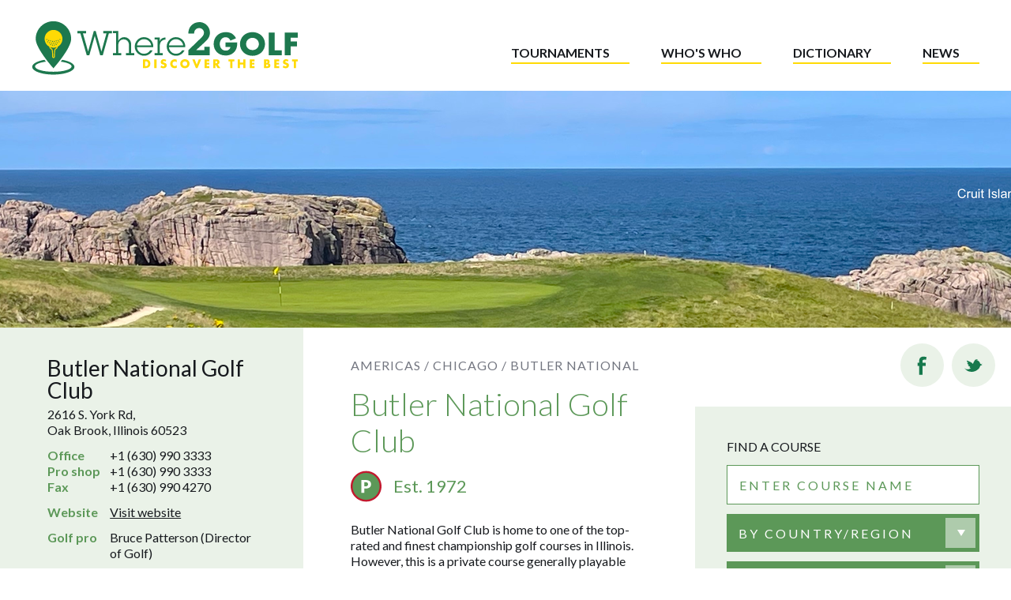

--- FILE ---
content_type: text/html; charset=utf-8
request_url: https://www.where2golf.com/usa-midwest-great-lakes/butler-national-golf-club/
body_size: 32428
content:



<!DOCTYPE html>
<html lang="en">
  <head data-created="2026-01-16-14:43:32" data-env=production>
    
  <!-- Global site tag (gtag.js) - Google Analytics -->
  <script async src="https://www.googletagmanager.com/gtag/js?id=G-XTG0CRRNDJ"></script>
  <script>
    window.dataLayer = window.dataLayer || [];
    function gtag(){dataLayer.push(arguments);}
    gtag('js', new Date());

    gtag('config', 'G-XTG0CRRNDJ');
  </script>


    <meta charset="utf-8" />
    <title>Butler National Golf Club</title>
    <meta name="viewport" content="width=device-width, initial-scale=1" />
    <link rel="icon" href="https://d4iskb05x8hds.cloudfront.net/static/images/favicon.799444cee1c5.ico">
    <link rel="stylesheet" type="text/css" href="https://d4iskb05x8hds.cloudfront.net/static/dist/frontend-styles.91b1eaa7f8cd.css">
    <script id="bridge_element" type="application/json">{"VERSION": 18, "SENTRY_DSN": "https://8ea21f0cc7bc4793a5dd86eeb96e7115@o200973.ingest.sentry.io/5282929", "ratings": {"07-2a": "https://d4iskb05x8hds.cloudfront.net/static/images/ratings/07-2a.0223dff74e95.svg", "05-3b": "https://d4iskb05x8hds.cloudfront.net/static/images/ratings/05-3b.cd7933319b45.svg", "06-3a": "https://d4iskb05x8hds.cloudfront.net/static/images/ratings/06-3a.32b486530aeb.svg", "03-4b": "https://d4iskb05x8hds.cloudfront.net/static/images/ratings/03-4b.77665b9cea30.svg", "04-4a": "https://d4iskb05x8hds.cloudfront.net/static/images/ratings/04-4a.05efdca35292.svg", "01-5b": "https://d4iskb05x8hds.cloudfront.net/static/images/ratings/01-5b.2717fc369456.svg", "02-5a": "https://d4iskb05x8hds.cloudfront.net/static/images/ratings/02-5a.f1bb7a007985.svg", "09-u": "https://d4iskb05x8hds.cloudfront.net/static/images/ratings/09-u.1b9cbf58d08d.svg", "08-p": "https://d4iskb05x8hds.cloudfront.net/static/images/ratings/08-p.5566fdfb1acd.svg"}, "rating_defs": {"07-2a": "2-star: Reasonably okay course - if better courses not available.", "05-3b": "3-PLUS: Good course - several memorable features; worthy of 3\u00bd stars.", "06-3a": "3-star: Good course \u2013 an enjoyable test for your game.", "03-4b": "4-PLUS: Must play course - excellent standard; worthy of 4\u00bd stars.", "04-4a": "4-star: Above average course - well worth a visit.", "01-5b": "5-PLUS: In the world\u2019s elite - has few peers; one of our top-rated 5s!", "02-5a": "5-star: Fabulous \u2013 courses don\u2019t get much better than this.", "08-p": "Private: A course for members and their invited guests only.", "09-u": "Unrated: Well regarded\u00a0course not yet visited by the Where2Golf team."}, "course_definitions_page_url": "/course-definitions/", "close_white": "https://d4iskb05x8hds.cloudfront.net/static/images/close-white.8a88b7529e95.svg", "logo": "https://d4iskb05x8hds.cloudfront.net/static/images/logo.d13837f1b7ca.svg", "stay_and_play": "https://d4iskb05x8hds.cloudfront.net/static/images/stay-play.01075e41be42.svg", "stay_and_play_def": "Stay \u0026 Play Golf Resorts: Golf Clubs and resorts with onsite accommodation"}</script>
<script>
  window.bridge = JSON.parse(document.getElementById('bridge_element').textContent);
</script>

    
  <meta property="og:title" content="Butler National Golf Club | Around Chicago Top Courses | Where2Golf">
  <meta property="og:description" content="&lt;p data-block-key=&quot;aj0z8&quot;&gt;Butler National Golf Club is home to one of the top-rated and finest championship golf courses in Illinois. However, this is a privat…">
  <meta name="keywords" content="Butler National Golf Club, Around Chicago, golf, golf courses, top courses, best courses, golf resorts, golf destinations, golf holidays, golf vacation, golf club, golf clubs, green fees, fairways, stay and play">

  </head>
  <body class="CourseDetailPage">
    


<div class="HeaderMobile">
  <div class="HeaderMobile-inner">
    <div class="Header-logo">
      <a href="/">
        <img src="https://d4iskb05x8hds.cloudfront.net/static/images/logo-mobile.c10dc7874a40.svg">
      </a>
    </div>
    <button class="HeaderMobile-openButton js-openMenuButton">
      <div class="HeaderMobile-strip HeaderMobile-strip--top"></div>
      <div class="HeaderMobile-strip HeaderMobile-strip--middle"></div>
      <div class="HeaderMobile-strip HeaderMobile-strip--bottom"></div>
    </button>
  </div>
</div>

<div class="HeaderDesktop">
  <div class="HeaderDesktop-inner">
    <div class="HeaderDesktop-logo">
      <a href="/">
        <img class="HeaderDesktop-logo--desktop" src="https://d4iskb05x8hds.cloudfront.net/static/images/logo-desktop.909fd3c0a4bd.svg">
        <img class="HeaderDesktop-logo--mobile" src="https://d4iskb05x8hds.cloudfront.net/static/images/logo-mobile.c10dc7874a40.svg">
      </a>
    </div>
    <ul class="HeaderDesktop-navList">
      <li>
        
        <a class="HeaderDesktop-navLink" href="/golf-tournaments/">Tournaments</a>
      </li>
      <li>
        
        <a class="HeaderDesktop-navLink" href="/whos-who/">Who's who</a>
      </li>
      <li>
        
        <a class="HeaderDesktop-navLink" href="/dictionary/">Dictionary</a>
      </li>
      <li>
        
        <a class="HeaderDesktop-navLink" href="/latest-golf-news/">News</a>
      </li>
    </ul>
  </div>
</div>

    




<div class="MobileMenu">
  <div class="MobileMenu-header">
    <div class="MobileMenu-logo">
      <a href="/">
        <img src="https://d4iskb05x8hds.cloudfront.net/static/images/logo-white-mobile.d2d146bbc113.svg">
      </a>
    </div>
    <button class="MobileMenu-closeButton js-closeMenuButton">
      <img class="MobileMenu-closeImg" src="https://d4iskb05x8hds.cloudfront.net/static/images/close-white.8a88b7529e95.svg">
    </button>
  </div>
  <div class="MobileMenu-inner">
    <ul class="MobileMenu-navList">
      <li>
        
        <a class="MobileMenu-navLink" href="/golf-tournaments/">Tournaments</a>
      </li>
      <li>
        
        <a class="MobileMenu-navLink" href="/whos-who/">Who's who</a>
      </li>
      <li>
        
        <a class="MobileMenu-navLink" href="/dictionary/">Dictionary</a>
      </li>
      <li>
        
        <a class="MobileMenu-navLink" href="/latest-golf-news/">News</a>
      </li>
    </ul>
    <div class="MobileMenu-courseFinder">
      <h2>Find a course:</h2>
      <ul>
        
        
          <li>
            <a class="MobileMenu-navLink" href="/top-golf-courses/americas/">Americas</a>
          </li>
        
          <li>
            <a class="MobileMenu-navLink" href="/top-golf-courses/europe/">Europe</a>
          </li>
        
          <li>
            <a class="MobileMenu-navLink" href="/top-golf-courses/africa-me/">Africa/ME</a>
          </li>
        
          <li>
            <a class="MobileMenu-navLink" href="/top-golf-courses/asia/">Asia</a>
          </li>
        
          <li>
            <a class="MobileMenu-navLink" href="/top-golf-courses/oceania/">Oceania</a>
          </li>
        
      </ul>
    </div>
    <div class="MobileMenu-social">
      <ul class="MobileMenu-socialList">
        <li>
          <a class="MobileMenu-socialItem" href="https://www.instagram.com/where2golf/?hl=en" target="_blank"><img src="https://d4iskb05x8hds.cloudfront.net/static/images/facebook.871e0fa29676.svg"></a>
        </li>
        <li>
          <a class="MobileMenu-socialItem" href="https://www.twitter.com/where2golf" target="_blank"><img src="https://d4iskb05x8hds.cloudfront.net/static/images/twitter.76c48569c5e5.svg"></a>
        </li>
      </ul>
    </div>
  </div>
</div>

    <div class="PageContent">
      
<div class="Banner" style="background-image:url(https://d4iskb05x8hds.cloudfront.net/images/Tmn-8Eo6jNQUfVCP8x45FH4II3I=/30288/fill-1680x300/);"></div>
<div class="MobileCourseFinder">
  <div class="Dropdown Dropdown--white Finder-dropdown js-SearchDropdown">
  <input type="text" class="SearchInput js-input" id="search" name="search" data-searchType="course-search" placeholder="Search for a course" autocomplete="off" autocorrect="off" spellcheck="false">
  <ul class="Dropdown-list js-list"></ul>
</div>

</div>
<div class="CoursePage">
  <div class="CoursePage-inner">
    <div class="CoursePage-sectionNav js-sectionNav">
      <button class="CoursePage-navButton js-navButton js-activeButton" data-section="overview">Overview</button>
      <button class="CoursePage-navButton js-navButton" data-section="course">Learn more</button>
      
    </div>
    <div class="CoursePage-overview js-activeSection" id="overview">
      
      <div class="CoursePage-contactDetails">
        <h2 class="CoursePage-clubName">Butler National Golf Club</h2>

        <div class="CoursePage-address">
          <p>2616 S. York Rd,</p>
          <p>Oak Brook, Illinois 60523</p>
        </div>

        <div class="CoursePage-contactList">
          <ul class="CoursePage-contactGroup">
            <li class="CoursePage-contactPhone">
              <p>Office</p>
              <span>+1 (630) 990 3333</span>
            </li>
            
              <li class="CoursePage-contactPhone">
                <p>Pro shop</p>
                <span>+1 (630) 990 3333</span>
              </li>
            
            
              <li class="CoursePage-contactPhone">
                <p>Fax</p>
                <span>+1 (630) 990 4270</span>
              </li>
            
          </ul>
          <ul class="CoursePage-contactGroup">
            
            
              <li class="CoursePage-contactOnline">
                <p>Website</p>
                <span><a href="https://www.butlernational.org" target="_blank">Visit website</a></span>
              </li>
            
          </ul>
          <ul class="CoursePage-contactGroup">
            
              <li class="CoursePage-contactOther">
                <p>Golf pro</p>
                <span>Bruce Patterson (Director of Golf)</span>
              </li>
            
            
          </ul>
        </div>
      </div>

      <div class="CoursePage-about">
        <h2 class="CoursePage-headingSmall">About the course</h2>

        <ul class="CoursePage-aboutList">
          <li>
            <p class="CoursePage-aboutSubheading">The Course:</p>
            <p>18 holes. Tree-lined &amp; open parkland. Relatively flat terrain - easy to walk.</p>
          </li>

          
            <li>
              <p class="CoursePage-aboutSubheading">Surroundings:</p>
              <p>Woodland and suburban environment.</p>
            </li>
          

          
            <li>
              <p class="CoursePage-aboutSubheading">Designer:</p>
              <div class="rich-text"><p data-block-key="1yay2">Uncle/nephew team of George &amp; Tom Fazio.</p></div>
            </li>
          
        </ul>
      </div>

      <div class="CoursePage-table">
          <div class="CoursePage-tableCell CoursePage-tableHeader"></div>
          <div class="CoursePage-tableCell CoursePage-tableHeader">Back<br>tees</div>
          <div class="CoursePage-tableCell CoursePage-tableHeader">Club<br>tees</div>
          <div class="CoursePage-tableCell CoursePage-tableHeader">Front<br>tees</div>
          <div class="CoursePage-tableCell CoursePage-rowTitle">Yards</div>
          <div class="CoursePage-tableCell">7523</div>
          <div class="CoursePage-tableCell">6267</div>
          <div class="CoursePage-tableCell">n/a</div>
          <div class="CoursePage-tableCell CoursePage-rowTitle">Par</div>
          <div class="CoursePage-tableCell">71</div>
          <div class="CoursePage-tableCell">71</div>
          <div class="CoursePage-tableCell">n/a</div>
          <div class="CoursePage-tableCell CoursePage-rowTitle">SSS or slope</div>
          <div class="CoursePage-tableCell">78.1</div>
          <div class="CoursePage-tableCell">71.8</div>
          <div class="CoursePage-tableCell">n/a</div>
        </div>

      <div class="CoursePage-location">
        

        
          <h2 class="CoursePage-headingSmall">Location</h2>

          <div class="CoursePage-mapContainer">
            <iframe frameborder="0" style="border:0" allowfullscreen src="https://www.google.com/maps/embed/v1/place?key=AIzaSyCYC69VSGd2L4RKXVrlNW5H371xKH9OvZ8&q=41.840593,-87.93273&zoom=13"></iframe>
          </div>

          <div class="CoursePage-latlng">
            <h3>Latitude:</h3>
            <p>41.840593</p>
          </div>
          <div class="CoursePage-latlng">
            <h3>Longitude:</h3>
            <p>-87.932730</p>
          </div>
          
            <div class="CoursePage-getThere">
              <h2 class="CoursePage-aboutSubheading">How to get there:</h2>
              <p>17 mi W of downtown Chicago.</p>
              
            </div>
          
        
      </div>
    </div>

    <div>

      <div class="CoursePage-course" id="course">
        <div class="CoursePage-courseIntro">
          <ul class="BreadcrumbNav">
            <li class="BreadcrumbNav-item">
              <a href="/top-golf-courses-by-city/americas/">Americas /</a>
            </li>
            <li class="BreadcrumbNav-item">
              <a href="/top-golf-courses-by-city/usa-midwest-great-lakes/chicago/">Chicago /</a>
            </li>
            <li class="BreadcrumbNav-item">
              <p>Butler National</p>
            </li>
          </ul>

          <h1>Butler National Golf Club</h1>

          <div class="CoursePage-subHeading">
            
              <img class="CoursePage-rating" src="https://d4iskb05x8hds.cloudfront.net/static/images/ratings/08-p.5566fdfb1acd.svg" alt="Private: A course for members and their invited guests only." title="Private: A course for members and their invited guests only.">
            
            
              <h3>Est. 1972</h3>
            
          </div>

          <div class="CoursePage-writeUp"><div class="rich-text"><p data-block-key="aj0z8">Butler National Golf Club is home to one of the top-rated and finest championship golf courses in Illinois. However, this is a private course generally playable only by its male members and their male guests.<br/><br/>The excellent tree-lined and open parkland layout contains a wealth of wonderfully crafted, memorable and challenging holes. A would-be U.S. Open Championship course, but for its male-only membership policy.</p></div></div>
          <a class="CoursePage-cta" href=/top-golf-courses/midwest-great-lakes/around-chicago/>List of courses: Around Chicago<img src="https://d4iskb05x8hds.cloudfront.net/static/images/arrow-yellow.9cf73e11af3a.svg" ></a>
          <button
            class="CoursePage-cta js-MapOverlay-button"
            data-area-name="Around Chicago"
            data-area-id="288"
          >
            Map of courses: Around Chicago
            <img src="https://d4iskb05x8hds.cloudfront.net/static/images/arrow-yellow.9cf73e11af3a.svg">
          </button>
        </div>

        

        

        <div class="CoursePage-visitors">
          <h2>Visitors</h2>

          <div class="CoursePage-accessInfo">
            <h3>Who can play and when?</h3>
            <p>Butler National is a private, men-only golf club. Male guests may only play if hosted by a member. Women are not allowed on the property, including the clubhouse and golf course.</p>
            <p></p>
          </div>

          
            <div class="CoursePage-accessInfo">
              <h3>Green fees</h3>
              <div>Outside visitor fee not applicable; private course for members and their guests. <div class="rich-text"></div></div>
            </div>
          

          
            <div class="CoursePage-accessInfo">
              <h3>Other information</h3>
              <div><div class="rich-text"><p data-block-key="pnm2a">Non-metal spike facility. Walking permitted. Caddies available.</p></div></div>
            </div>
          

          
            <div class="CoursePage-accessInfo">
              <h3>Practice facilities</h3>
              <p>Excellent</p>
            </div>
          
        </div>

        
          <div class="CoursePage-didYouKnow">
            <h2>Did you know?</h2>
            
              <div><div class="rich-text"><p data-block-key="z4n9c">Butler National was the host venue for the PGA Tour&#x27;s Western Open tournament from 1974-1990 (now known as the BMW Championship). In 1985, Scott Verplank became only the second amateur player after Chick Evand (1910) to claim victory in this prestigious tournament.</p></div></div>
            

            
              <div class="CoursePage-ranking">
                <h3>Published ranking</h3>
                <div><div class="rich-text"><p data-block-key="47not"><b>Illinois</b>&#x27; 5th best course (Golf Digest, 2025/26).<br/><b>USA</b>&#x27;s 85th best course (Golf Digest, 2025/26).<br/><b>World</b>&#x27;s former 94th best course (GOLF Magazine, 1993; not in subsequent editions of this ranking).</p></div></div>
              </div>
            
          </div>
        
      </div>

      

    </div>

    <div class="Column-2">
  

<ul class="Share">
  <li>
    <a class="Share-item js-share" data-platform="facebook">
      <div class="Share-itemButton--dark"><img src="https://d4iskb05x8hds.cloudfront.net/static/images/facebook-dark.a7709743d485.svg"></div>
      <div class="Share-itemButton--yellow"><img src="https://d4iskb05x8hds.cloudfront.net/static/images/facebook-yellow.531d34a91e57.svg"></div>
    </a>
  </li>
  <li>
    <a class="Share-item js-share" data-platform="twitter">
      <div class="Share-itemButton--dark"><img src="https://d4iskb05x8hds.cloudfront.net/static/images/twitter-dark.074b2a34d2dc.svg"></div>
      <div class="Share-itemButton--yellow"><img src="https://d4iskb05x8hds.cloudfront.net/static/images/twitter-yellow.8b76feefc5c0.svg"></div>
    </a>
  </li>
</ul>

  

<div class="Finder">
  <h2 class="Finder-heading">Find a course</h2>

  <div class="Dropdown Dropdown--white Finder-dropdown js-SearchDropdown">
  <input type="text" class="SearchInput js-input" id="search" name="search" data-searchType="course-search" placeholder="Enter course name" autocomplete="off" autocorrect="off" spellcheck="false">
  <ul class="Dropdown-list js-list"></ul>
</div>


  <div class="Dropdown Dropdown--green Finder-dropdown js-ButtonDropdown">
    <button class="Dropdown-button js-button">By country/region</button>
    <ul class="Dropdown-list js-list">
      
      
        <li class="Dropdown-item"><a href="/top-golf-courses/americas/" class="Dropdown-link">AMERICAS</a></li>
      
        <li class="Dropdown-item"><a href="/top-golf-courses/europe/" class="Dropdown-link">EUROPE</a></li>
      
        <li class="Dropdown-item"><a href="/top-golf-courses/africa-me/" class="Dropdown-link">AFRICA/ME</a></li>
      
        <li class="Dropdown-item"><a href="/top-golf-courses/asia/" class="Dropdown-link">ASIA</a></li>
      
        <li class="Dropdown-item"><a href="/top-golf-courses/oceania/" class="Dropdown-link">OCEANIA</a></li>
      
    </ul>
  </div>

  <div class="Dropdown Dropdown--green Finder-dropdown js-ButtonDropdown">
    <button class="Dropdown-button js-button">By city</button>
    <ul class="Dropdown-list js-list">
      
        <li class="Dropdown-item"><a href="/top-golf-courses-by-city/americas/" class="Dropdown-link">AMERICAS</a></li>
      
        <li class="Dropdown-item"><a href="/top-golf-courses-by-city/europe/" class="Dropdown-link">EUROPE</a></li>
      
        <li class="Dropdown-item"><a href="/top-golf-courses-by-city/africa-me/" class="Dropdown-link">AFRICA/ME</a></li>
      
        <li class="Dropdown-item"><a href="/top-golf-courses-by-city/asia/" class="Dropdown-link">ASIA</a></li>
      
        <li class="Dropdown-item"><a href="/top-golf-courses-by-city/oceania/" class="Dropdown-link">OCEANIA</a></li>
      
    </ul>
  </div>

  <p class="Finder-or">Or</p>

  <button
    class="Finder-mapsButton js-MapOverlay-button"
    data-area-name=World
    data-area-id=1
  >Search by maps</button>
</div>

  

<div class="SpotlightColumn">
  
    



<div class="SpotlightCard">
    <h2 class="GreenHeading">Tournaments</h2>
    <div class="rich-text"><p data-block-key="8d6lh"><a href="https://www.where2golf.com/golf-tournaments/sony-open-in-hawaii/"><b><span class="rte-green">Sony Open in Hawaii</span class="rte-green"></b></a><b>:</b> played at <a href="https://www.where2golf.com/usa-hawaii/waialae-country-club/"><b><span class="rte-green">Waialae Country Club</span class="rte-green"></b></a> near Honolulu, the Sony Open takes over the spotlight from The <a href="https://www.where2golf.com/golf-tournaments/the-sentry/"><b><span class="rte-green">Sentry</span class="rte-green"></b></a> as the PGA Tour’s calendar-year opening event (Jan 15-18). The Sentry (not being played in 2026) was formerly known as the Tournament of Champions, with a field typically restricted to golfers who won a PGA Tour event in the previous calendar year.<br/><br/><a href="https://www.where2golf.com/golf-tournaments/dubai-desert-classic/"><b><span class="rte-green">Dubai Desert Classic</span class="rte-green"></b></a><b>:</b> the DP World Tour’s first Rolex Series event of 2026, is contested for the 37th time (Jan 22-25). First won by Englishman <a href="https://www.where2golf.com/whos-who/mark-james/"><b><span class="rte-green">Mark James</span class="rte-green"></b></a> in 1989, it now boasts a four-time winner, <a href="https://www.where2golf.com/whos-who/rory-mcilroy/"><b><span class="rte-green">Rory McIlroy</span class="rte-green"></b></a>. Played on the <a href="https://www.where2golf.com/uae/emirates-golf-club-majlis-course/"><b><span class="rte-green">Emirates Golf Club’s Majlis course</span class="rte-green"></b></a>, this once desert-surrounded course is the long-time flagship for <a href="https://www.where2golf.com/top-golf-courses/uae/dubai/"><b><span class="rte-green">Golf in Dubai</span class="rte-green"></b></a><b><span class="rte-green">.</span class="rte-green"></b></p></div>
    
    
</div>

  
    



<div class="SpotlightCard">
    <h2 class="GreenHeading">Recently visited</h2>
    <div class="rich-text"><p data-block-key="t8llb">Our visit last month included two rounds at <a href="https://www.where2golf.com/france/golf-de-chantilly-vineuil-course/"><b><span class="rte-green">Golf de Chantilly</span class="rte-green"></b></a>, one of France’s most prestigious clubs.<br/> It offers two superb layouts: <a href="https://www.where2golf.com/france/golf-de-chantilly-vineuil-course/"><b>Le Vineuil</b></a>, a five-star championship course with a rich history, and <a href="https://www.where2golf.com/france/golf-de-chantilly-longeres-course/"><b><span class="rte-green">Longères</span class="rte-green"></b></a><span class="rte-green">,</span class="rte-green"> an excellent four-star course that provides a strong and enjoyable test.<br/><br/>The wider Paris region offers plenty more. Courses such as <a href="https://www.where2golf.com/france/golf-de-fontainebleau/"><b><span class="rte-green">Fontainebleau</span class="rte-green"></b></a><b><span class="rte-green">,</span class="rte-green"></b> <a href="https://www.where2golf.com/france/golf-de-saint-germain/"><b><span class="rte-green">Golf de Saint-Germain</span class="rte-green"></b></a><span class="rte-green">,</span class="rte-green"> and several other top-rated layouts make this area one of <a href="https://www.where2golf.com/top-golf-courses/europe/"><b><span class="rte-green">Europe’s most rewarding golf destinations</span class="rte-green"></b></a><b><span class="rte-green">,</span class="rte-green"></b> offering a mix of woodland, heathland, and parkland designs.</p></div>
    
    
</div>

  
    



<div class="SpotlightCard">
    <h2 class="GreenHeading">The Dutch GC, The Netherlands</h2>
    <div class="rich-text"><p data-block-key="k1oi9"><a href="https://www.where2golf.com/netherlands/the-dutch/"><b><span class="rte-green">The Dutch</span class="rte-green"></b></a>: <b><span class="rte-green">&quot;It&#x27;s no&#x27; just a game&quot;, as they say in Scotland,</span class="rte-green"></b> and that&#x27;s certainly true at The Dutch. With 5-star services throughout, a lavishly comfortable <a href="https://www.where2golf.com/scotland/loch-lomond-golf-club/"><b><span class="rte-green">Loch Lomond</span class="rte-green"></b></a>-inspired clubhouse, and a superbly designed and presented golf course, one could not ask for more from this top-end private club.<br/><b><span class="rte-green"><br/></span class="rte-green"></b><a href="https://sales.ticketing.cm.com/festivalofgolf2025/nl-nl/c4d635d1-1492-48cb-965c-af29f0fa2d20"><b><span class="rte-green">Join us at The Dutch</span class="rte-green"></b></a> <b><span class="rte-black"><span class="rte-green">from August 21–24 for</span class="rte-green"></span class="rte-black"></b> <b><span class="rte-green">the Festival of Golf, featuring the HotelPlanner Tour</span class="rte-green"></b><b><span class="rte-black"><span class="rte-green">.</span class="rte-green"></span class="rte-black"></b> Experience four days of top-tier sport, live music, incredible food, and unexpected surprises. Explore the grounds, connect with others, embrace new challenges, and dive into an unforgettable celebration. <a href="https://sales.ticketing.cm.com/festivalofgolf2025/nl-nl/c4d635d1-1492-48cb-965c-af29f0fa2d20"><b><span class="rte-green">Click here to buy tickets</span class="rte-green"></b></a>.</p></div>
    
    
</div>

  
    



<div class="SpotlightCard">
    <h2 class="GreenHeading">Prince&#x27;s Golf Club, Kent (UK)</h2>
    <div class="rich-text"><p data-block-key="m0b4q">Here at <a href="https://www.where2golf.com/england/princes-golf-club/"><b><span class="rte-green">Prince’s Golf Club</span class="rte-green"></b></a> you&#x27;ll find 27 excellent holes of links golf. Just over the fence and sharing similar terrain is Royal St George’s; but Prince’s is far from overshadowed by its venerable neighbour. The three nine-hole loops at Prince&#x27;s, laid out over gently undulating terrain, are sure to bring a smile of satisfaction to all lovers of links golf.<br/><br/><b>Stay&amp;Play at Prince&#x27;s</b>: excellent onsite Lodge accommodation available</p></div>
    
    
</div>

  
</div>

</div>

  </div>
</div>




<div class="PopularVideos">
  <div class="PopularVideos-inner">
    <div class="PopularVideos-intro">
      <h3 class="PopularVideos-heading" >Popular videos</h3>
      <div class="PopularVideos-text" ><div class="rich-text"><p data-block-key="5iszt">You can subscribe to the Where2Golf channel on YT if you like to see more video content. You&#x27;ll find a &quot;Subscribe&quot; button on any of our YouTube videos. Or if you want a quick and direct access <a href="https://www.youtube.com/channel/UC3TXElvZGypMsxGAJk-MxJQ?sub_confirmation=1"><b><span class="rte-black"><span class="rte-yellow">subscribe</span class="rte-yellow"></span class="rte-black"></b> <b><span class="rte-black"><span class="rte-yellow">here</span class="rte-yellow"></span class="rte-black"></b></a><b><span class="rte-black"><span class="rte-yellow">.</span class="rte-yellow"></span class="rte-black"></b> Once done, any new published videos will show up in your Subscriptions feed.</p></div></div>
    </div>
    <div class="PopularVideo-videos">
      <div class="PopularVideos-video">
        <h4 class="PopularVideos-title">Bethpage State Park (New York) host of the Ryder Cup 2025</h4>
        <div class="responsive-object">
          <iframe width="200" height="113" src="https://www.youtube.com/embed/THgSKePHL_A?feature=oembed" frameborder="0" allow="accelerometer; autoplay; clipboard-write; encrypted-media; gyroscope; picture-in-picture; web-share" referrerpolicy="strict-origin-when-cross-origin" allowfullscreen title="Bethpage State Park, Black Course New York"></iframe>
        </div>
      </div>
      <div class="PopularVideos-video">
        <h4 class="PopularVideos-title">Hamburger GC - Falkenstein</h4>
        <div class="responsive-object">
          <iframe width="200" height="113" src="https://www.youtube.com/embed/ZDzd19Nq6Rs?feature=oembed" frameborder="0" allow="accelerometer; autoplay; clipboard-write; encrypted-media; gyroscope; picture-in-picture; web-share" referrerpolicy="strict-origin-when-cross-origin" allowfullscreen title="Hamburger GC - Falkenstein"></iframe>
        </div>
      </div>
      <div class="PopularVideos-video">
        <h4 class="PopularVideos-title">Golf de Chantilly (Picardie, France)</h4>
        <div class="responsive-object">
          <iframe width="200" height="113" src="https://www.youtube.com/embed/bTEfdFnsbA4?feature=oembed" frameborder="0" allow="accelerometer; autoplay; clipboard-write; encrypted-media; gyroscope; picture-in-picture; web-share" referrerpolicy="strict-origin-when-cross-origin" allowfullscreen title="Golf de Chantilly - Le Vineuil"></iframe>
        </div>
      </div>
    </div>
  </div>
</div>



<div class="Signup">
  <div class="Signup-inner">
      <form
        class="Signup-form"
        action="https://where2golf.us10.list-manage.com/subscribe/post?u=f1cb2b8e4895b6c4b9dd42dfd&amp;id=54d57ade22"
        method="post" name="mc-embedded-subscribe-form" class="validate" target="_blank" novalidate>
        <div class="Signup-column Signup-column--1">
          <label class="Signup-label" for="mce-EMAIL">To receive updates on golf courses and destinations uncovered sign up for our monthly newsletter.</label>
        </div>
        <div class="Signup-column Signup-column--2">
          <input class="Signup-email" id="mce-EMAIL" type="email" value="" name="EMAIL" class="email" placeholder="email address" required  autocomplete="off" autocorrect="off" spellcheck="false">
          <div class="Signup-submit">
            <input type="submit" value="Subscribe" name="subscribe" class="button">
            <img src="https://d4iskb05x8hds.cloudfront.net/static/images/triangle-right.cd12d42ba435.svg">
          </div>
        </div>
        <!-- real people should not fill this in and expect good things - do not remove this or risk form bot signups-->
        <div style="position: absolute; left: -5000px;" aria-hidden="true">
          <input type="text" name="b_f1cb2b8e4895b6c4b9dd42dfd_54d57ade22" tabindex="-1" value="">
        </div>
      </form>
    </div>
  </div>
</div>



    </div>
    



<div class="Footer">
  <div class="Footer-inner">
    <div class="Footer-logo">
      <a href="/">
        <img class="Footer-logo--mobile" src="https://d4iskb05x8hds.cloudfront.net/static/images/logo-white-mobile.d2d146bbc113.svg">
        <img class="Footer-logo--desktop" src="https://d4iskb05x8hds.cloudfront.net/static/images/logo-white-desktop.0311ac3d1555.svg">
      </a>
    </div>

    <ul class="Footer-navList">
      
      
        <li>
          <a class="Footer-navLink" href="/about-us/">About us / Contact</a>
        </li>
      
        <li>
          <a class="Footer-navLink" href="/course-definitions/">Ratings &amp; Definitions</a>
        </li>
      
        <li>
          <a class="Footer-navLink" href="/terms-conditions/">Terms &amp; Conditions</a>
        </li>
      
        <li>
          <a class="Footer-navLink" href="/privacy-policy/">Privacy Policy</a>
        </li>
      
    </ul>

    <div class="Footer-social">
      <h3>Follow</h3>
      <ul class="Footer-socialList">
        <li>
          <a class="Footer-socialItem" href="https://www.instagram.com/where2golf/?hl=en" target="_blank">
            <div class="Footer-socialItemButton--white"><img src="https://d4iskb05x8hds.cloudfront.net/static/images/facebook.871e0fa29676.svg"></div>
            <div class="Footer-socialItemButton--yellow"><img src="https://d4iskb05x8hds.cloudfront.net/static/images/facebook-yellow.531d34a91e57.svg"></div>
          </a>
        </li>
        <li>
          <a class="Footer-socialItem" href="https://www.twitter.com/where2golf" target="_blank">
            <div class="Footer-socialItemButton--white"><img src="https://d4iskb05x8hds.cloudfront.net/static/images/twitter.76c48569c5e5.svg"></div>
            <div class="Footer-socialItemButton--yellow"><img src="https://d4iskb05x8hds.cloudfront.net/static/images/twitter-yellow.8b76feefc5c0.svg"></div>
          </a>
        </li>
      </ul>
    </div>

    <p class="Footer-copyright">Copyright © 2026 where2golf.com. All rights reserved.</p>
  </div>
</div>

    <script type="text/javascript" src="https://d4iskb05x8hds.cloudfront.net/static/dist/frontend-app.8c7e9f3a137e.js"></script>
  </body>
</html>


--- FILE ---
content_type: text/javascript; charset="utf-8"
request_url: https://d4iskb05x8hds.cloudfront.net/static/dist/frontend-app.8c7e9f3a137e.js
body_size: 100392
content:
!function(e){var t={};function n(r){if(t[r])return t[r].exports;var i=t[r]={i:r,l:!1,exports:{}};return e[r].call(i.exports,i,i.exports,n),i.l=!0,i.exports}n.m=e,n.c=t,n.d=function(e,t,r){n.o(e,t)||Object.defineProperty(e,t,{enumerable:!0,get:r})},n.r=function(e){"undefined"!=typeof Symbol&&Symbol.toStringTag&&Object.defineProperty(e,Symbol.toStringTag,{value:"Module"}),Object.defineProperty(e,"__esModule",{value:!0})},n.t=function(e,t){if(1&t&&(e=n(e)),8&t)return e;if(4&t&&"object"==typeof e&&e&&e.__esModule)return e;var r=Object.create(null);if(n.r(r),Object.defineProperty(r,"default",{enumerable:!0,value:e}),2&t&&"string"!=typeof e)for(var i in e)n.d(r,i,function(t){return e[t]}.bind(null,i));return r},n.n=function(e){var t=e&&e.__esModule?function(){return e.default}:function(){return e};return n.d(t,"a",t),t},n.o=function(e,t){return Object.prototype.hasOwnProperty.call(e,t)},n.p="",n(n.s=89)}([function(e,t,n){"use strict";n.d(t,"b",(function(){return i})),n.d(t,"a",(function(){return o})),n.d(t,"d",(function(){return s})),n.d(t,"f",(function(){return a})),n.d(t,"c",(function(){return c})),n.d(t,"e",(function(){return u}));
/*! *****************************************************************************
Copyright (c) Microsoft Corporation. All rights reserved.
Licensed under the Apache License, Version 2.0 (the "License"); you may not use
this file except in compliance with the License. You may obtain a copy of the
License at http://www.apache.org/licenses/LICENSE-2.0

THIS CODE IS PROVIDED ON AN *AS IS* BASIS, WITHOUT WARRANTIES OR CONDITIONS OF ANY
KIND, EITHER EXPRESS OR IMPLIED, INCLUDING WITHOUT LIMITATION ANY IMPLIED
WARRANTIES OR CONDITIONS OF TITLE, FITNESS FOR A PARTICULAR PURPOSE,
MERCHANTABLITY OR NON-INFRINGEMENT.

See the Apache Version 2.0 License for specific language governing permissions
and limitations under the License.
***************************************************************************** */
var r=function(e,t){return(r=Object.setPrototypeOf||{__proto__:[]}instanceof Array&&function(e,t){e.__proto__=t}||function(e,t){for(var n in t)t.hasOwnProperty(n)&&(e[n]=t[n])})(e,t)};function i(e,t){function n(){this.constructor=e}r(e,t),e.prototype=null===t?Object.create(t):(n.prototype=t.prototype,new n)}var o=function(){return(o=Object.assign||function(e){for(var t,n=1,r=arguments.length;n<r;n++)for(var i in t=arguments[n])Object.prototype.hasOwnProperty.call(t,i)&&(e[i]=t[i]);return e}).apply(this,arguments)};function s(e,t){var n={};for(var r in e)Object.prototype.hasOwnProperty.call(e,r)&&t.indexOf(r)<0&&(n[r]=e[r]);if(null!=e&&"function"==typeof Object.getOwnPropertySymbols){var i=0;for(r=Object.getOwnPropertySymbols(e);i<r.length;i++)t.indexOf(r[i])<0&&Object.prototype.propertyIsEnumerable.call(e,r[i])&&(n[r[i]]=e[r[i]])}return n}function a(e){var t="function"==typeof Symbol&&Symbol.iterator,n=t&&e[t],r=0;if(n)return n.call(e);if(e&&"number"==typeof e.length)return{next:function(){return e&&r>=e.length&&(e=void 0),{value:e&&e[r++],done:!e}}};throw new TypeError(t?"Object is not iterable.":"Symbol.iterator is not defined.")}function c(e,t){var n="function"==typeof Symbol&&e[Symbol.iterator];if(!n)return e;var r,i,o=n.call(e),s=[];try{for(;(void 0===t||t-- >0)&&!(r=o.next()).done;)s.push(r.value)}catch(e){i={error:e}}finally{try{r&&!r.done&&(n=o.return)&&n.call(o)}finally{if(i)throw i.error}}return s}function u(){for(var e=[],t=0;t<arguments.length;t++)e=e.concat(c(arguments[t]));return e}},function(e,t,n){"use strict";n.d(t,"c",(function(){return o})),n.d(t,"a",(function(){return s})),n.d(t,"b",(function(){return a})),n.d(t,"d",(function(){return c})),n.d(t,"e",(function(){return u}));var r=n(26),i=new RegExp("^[ \\t]*([0-9a-f]{32})?-?([0-9a-f]{16})?-?([01])?[ \\t]*$");function o(e){var t=Object(r.b)().getClient(),n=e||t&&t.getOptions();return!!n&&("tracesSampleRate"in n||"tracesSampler"in n)}function s(e){var t=e.match(i);if(t){var n=void 0;return"1"===t[3]?n=!0:"0"===t[3]&&(n=!1),{traceId:t[1],parentSampled:n,parentSpanId:t[2]}}}function a(e){var t=(e||Object(r.b)()).getScope();return t&&t.getTransaction()}function c(e){return e/1e3}function u(e){return 1e3*e}},function(e,t,n){"use strict";n.d(t,"e",(function(){return r})),n.d(t,"b",(function(){return i})),n.d(t,"a",(function(){return o})),n.d(t,"c",(function(){return s})),n.d(t,"d",(function(){return a}));var r="#17794d",i="courses",o="areas",s="course-groups",a="AIzaSyCYC69VSGd2L4RKXVrlNW5H371xKH9OvZ8"},function(e,t,n){"use strict";n.d(t,"a",(function(){return s})),n.d(t,"b",(function(){return c}));var r=n(9),i=Object(r.a)(),o="Sentry Logger ";function s(e){var t=Object(r.a)();if(!("console"in t))return e();var n=t.console,i={};["debug","info","warn","error","log","assert"].forEach((function(e){e in t.console&&n[e].__sentry_original__&&(i[e]=n[e],n[e]=n[e].__sentry_original__)}));var o=e();return Object.keys(i).forEach((function(e){n[e]=i[e]})),o}var a=function(){function e(){this._enabled=!1}return e.prototype.disable=function(){this._enabled=!1},e.prototype.enable=function(){this._enabled=!0},e.prototype.log=function(){for(var e=[],t=0;t<arguments.length;t++)e[t]=arguments[t];this._enabled&&s((function(){i.console.log(o+"[Log]: "+e.join(" "))}))},e.prototype.warn=function(){for(var e=[],t=0;t<arguments.length;t++)e[t]=arguments[t];this._enabled&&s((function(){i.console.warn(o+"[Warn]: "+e.join(" "))}))},e.prototype.error=function(){for(var e=[],t=0;t<arguments.length;t++)e[t]=arguments[t];this._enabled&&s((function(){i.console.error(o+"[Error]: "+e.join(" "))}))},e}();i.__SENTRY__=i.__SENTRY__||{};var c=i.__SENTRY__.logger||(i.__SENTRY__.logger=new a)},function(e,t,n){"use strict";var r=n(28),i=n(45),o=Object.prototype.toString;function s(e){return"[object Array]"===o.call(e)}function a(e){return null!==e&&"object"==typeof e}function c(e){return"[object Function]"===o.call(e)}function u(e,t){if(null!=e)if("object"!=typeof e&&(e=[e]),s(e))for(var n=0,r=e.length;n<r;n++)t.call(null,e[n],n,e);else for(var i in e)Object.prototype.hasOwnProperty.call(e,i)&&t.call(null,e[i],i,e)}e.exports={isArray:s,isArrayBuffer:function(e){return"[object ArrayBuffer]"===o.call(e)},isBuffer:i,isFormData:function(e){return"undefined"!=typeof FormData&&e instanceof FormData},isArrayBufferView:function(e){return"undefined"!=typeof ArrayBuffer&&ArrayBuffer.isView?ArrayBuffer.isView(e):e&&e.buffer&&e.buffer instanceof ArrayBuffer},isString:function(e){return"string"==typeof e},isNumber:function(e){return"number"==typeof e},isObject:a,isUndefined:function(e){return void 0===e},isDate:function(e){return"[object Date]"===o.call(e)},isFile:function(e){return"[object File]"===o.call(e)},isBlob:function(e){return"[object Blob]"===o.call(e)},isFunction:c,isStream:function(e){return a(e)&&c(e.pipe)},isURLSearchParams:function(e){return"undefined"!=typeof URLSearchParams&&e instanceof URLSearchParams},isStandardBrowserEnv:function(){return("undefined"==typeof navigator||"ReactNative"!==navigator.product&&"NativeScript"!==navigator.product&&"NS"!==navigator.product)&&("undefined"!=typeof window&&"undefined"!=typeof document)},forEach:u,merge:function e(){var t={};function n(n,r){"object"==typeof t[r]&&"object"==typeof n?t[r]=e(t[r],n):t[r]=n}for(var r=0,i=arguments.length;r<i;r++)u(arguments[r],n);return t},deepMerge:function e(){var t={};function n(n,r){"object"==typeof t[r]&&"object"==typeof n?t[r]=e(t[r],n):t[r]="object"==typeof n?e({},n):n}for(var r=0,i=arguments.length;r<i;r++)u(arguments[r],n);return t},extend:function(e,t,n){return u(t,(function(t,i){e[i]=n&&"function"==typeof t?r(t,n):t})),e},trim:function(e){return e.replace(/^\s*/,"").replace(/\s*$/,"")}}},function(e,t,n){"use strict";function r(e){switch(Object.prototype.toString.call(e)){case"[object Error]":case"[object Exception]":case"[object DOMException]":return!0;default:return g(e,Error)}}function i(e){return"[object ErrorEvent]"===Object.prototype.toString.call(e)}function o(e){return"[object DOMError]"===Object.prototype.toString.call(e)}function s(e){return"[object DOMException]"===Object.prototype.toString.call(e)}function a(e){return"[object String]"===Object.prototype.toString.call(e)}function c(e){return null===e||"object"!=typeof e&&"function"!=typeof e}function u(e){return"[object Object]"===Object.prototype.toString.call(e)}function l(e){return"undefined"!=typeof Event&&g(e,Event)}function p(e){return"undefined"!=typeof Element&&g(e,Element)}function d(e){return"[object RegExp]"===Object.prototype.toString.call(e)}function f(e){return Boolean(e&&e.then&&"function"==typeof e.then)}function h(e){return u(e)&&"nativeEvent"in e&&"preventDefault"in e&&"stopPropagation"in e}function g(e,t){try{return e instanceof t}catch(e){return!1}}n.d(t,"d",(function(){return r})),n.d(t,"e",(function(){return i})),n.d(t,"a",(function(){return o})),n.d(t,"b",(function(){return s})),n.d(t,"k",(function(){return a})),n.d(t,"i",(function(){return c})),n.d(t,"h",(function(){return u})),n.d(t,"f",(function(){return l})),n.d(t,"c",(function(){return p})),n.d(t,"j",(function(){return d})),n.d(t,"m",(function(){return f})),n.d(t,"l",(function(){return h})),n.d(t,"g",(function(){return g}))},function(e,t,n){"use strict";n.d(t,"b",(function(){return i})),n.d(t,"h",(function(){return s})),n.d(t,"f",(function(){return a})),n.d(t,"e",(function(){return c})),n.d(t,"c",(function(){return u})),n.d(t,"a",(function(){return l})),n.d(t,"g",(function(){return p})),n.d(t,"j",(function(){return d})),n.d(t,"i",(function(){return f})),n.d(t,"d",(function(){return h}));var r=Object.prototype.toString;function i(e){switch(r.call(e)){case"[object Error]":case"[object Exception]":case"[object DOMException]":return!0;default:return h(e,Error)}}function o(e,t){return r.call(e)==="[object "+t+"]"}function s(e){return o(e,"String")}function a(e){return null===e||"object"!=typeof e&&"function"!=typeof e}function c(e){return o(e,"Object")}function u(e){return"undefined"!=typeof Event&&h(e,Event)}function l(e){return"undefined"!=typeof Element&&h(e,Element)}function p(e){return o(e,"RegExp")}function d(e){return Boolean(e&&e.then&&"function"==typeof e.then)}function f(e){return c(e)&&"nativeEvent"in e&&"preventDefault"in e&&"stopPropagation"in e}function h(e,t){try{return e instanceof t}catch(e){return!1}}},,function(e,t,n){e.exports=n(44)},function(e,t,n){"use strict";(function(e){n.d(t,"a",(function(){return o}));var r=n(15),i={};function o(){return Object(r.b)()?e:"undefined"!=typeof window?window:"undefined"!=typeof self?self:i}}).call(this,n(37))},function(e,t,n){"use strict";(function(e){n.d(t,"c",(function(){return o})),n.d(t,"a",(function(){return s})),n.d(t,"b",(function(){return a}));var r=n(0),i=(n(62),n(6));n(68),n(42),n(21);function o(e,t,n){if(t in e){var r=e[t],i=n(r);if("function"==typeof i)try{!function(e,t){var n=t.prototype||{};e.prototype=t.prototype=n,s(e,"__sentry_original__",t)}(i,r)}catch(e){}e[t]=i}}function s(e,t,n){Object.defineProperty(e,t,{value:n,writable:!0,configurable:!0})}function a(e){var t,n;if(Object(i.e)(e)){var o=e,s={};try{for(var c=Object(r.f)(Object.keys(o)),u=c.next();!u.done;u=c.next()){var l=u.value;void 0!==o[l]&&(s[l]=a(o[l]))}}catch(e){t={error:e}}finally{try{u&&!u.done&&(n=c.return)&&n.call(c)}finally{if(t)throw t.error}}return s}return Array.isArray(e)?e.map(a):e}}).call(this,n(37))},,function(e,t,n){"use strict";(function(e){n.d(t,"e",(function(){return o})),n.d(t,"i",(function(){return s})),n.d(t,"h",(function(){return a})),n.d(t,"d",(function(){return c})),n.d(t,"c",(function(){return u})),n.d(t,"b",(function(){return l})),n.d(t,"a",(function(){return p})),n.d(t,"f",(function(){return d})),n.d(t,"g",(function(){return f}));var r=n(40),i=(n(22),{});function o(){return Object(r.b)()?e:"undefined"!=typeof window?window:"undefined"!=typeof self?self:i}function s(){var e=o(),t=e.crypto||e.msCrypto;if(void 0!==t&&t.getRandomValues){var n=new Uint16Array(8);t.getRandomValues(n),n[3]=4095&n[3]|16384,n[4]=16383&n[4]|32768;var r=function(e){for(var t=e.toString(16);t.length<4;)t="0"+t;return t};return r(n[0])+r(n[1])+r(n[2])+r(n[3])+r(n[4])+r(n[5])+r(n[6])+r(n[7])}return"xxxxxxxxxxxx4xxxyxxxxxxxxxxxxxxx".replace(/[xy]/g,(function(e){var t=16*Math.random()|0;return("x"===e?t:3&t|8).toString(16)}))}function a(e){if(!e)return{};var t=e.match(/^(([^:/?#]+):)?(\/\/([^/?#]*))?([^?#]*)(\?([^#]*))?(#(.*))?$/);if(!t)return{};var n=t[6]||"",r=t[8]||"";return{host:t[4],path:t[5],protocol:t[2],relative:t[5]+n+r}}function c(e){if(e.message)return e.message;if(e.exception&&e.exception.values&&e.exception.values[0]){var t=e.exception.values[0];return t.type&&t.value?t.type+": "+t.value:t.type||t.value||e.event_id||"<unknown>"}return e.event_id||"<unknown>"}function u(e){var t=o();if(!("console"in t))return e();var n=t.console,r={};["debug","info","warn","error","log","assert"].forEach((function(e){e in t.console&&n[e].__sentry_original__&&(r[e]=n[e],n[e]=n[e].__sentry_original__)}));var i=e();return Object.keys(r).forEach((function(e){n[e]=r[e]})),i}function l(e,t,n){e.exception=e.exception||{},e.exception.values=e.exception.values||[],e.exception.values[0]=e.exception.values[0]||{},e.exception.values[0].value=e.exception.values[0].value||t||"",e.exception.values[0].type=e.exception.values[0].type||n||"Error"}function p(e,t){void 0===t&&(t={});try{e.exception.values[0].mechanism=e.exception.values[0].mechanism||{},Object.keys(t).forEach((function(n){e.exception.values[0].mechanism[n]=t[n]}))}catch(e){}}function d(){try{return document.location.href}catch(e){return""}}function f(e,t){if(!t)return 6e4;var n=parseInt(""+t,10);if(!isNaN(n))return 1e3*n;var r=Date.parse(""+t);return isNaN(r)?6e4:r-e}}).call(this,n(37))},function(e,t,n){"use strict";(function(e){n.d(t,"c",(function(){return u})),n.d(t,"f",(function(){return l})),n.d(t,"e",(function(){return f})),n.d(t,"d",(function(){return m})),n.d(t,"b",(function(){return v})),n.d(t,"a",(function(){return y}));var r=n(0),i=n(63),o=n(5),s=n(70),a=n(43),c=n(22);function u(e,t,n){if(t in e){var r=e[t],i=n(r);if("function"==typeof i)try{i.prototype=i.prototype||{},Object.defineProperties(i,{__sentry_original__:{enumerable:!1,value:r}})}catch(e){}e[t]=i}}function l(e){return Object.keys(e).map((function(t){return encodeURIComponent(t)+"="+encodeURIComponent(e[t])})).join("&")}function p(e){if(Object(o.d)(e)){var t=e,n={message:t.message,name:t.name,stack:t.stack};for(var r in t)Object.prototype.hasOwnProperty.call(t,r)&&(n[r]=t[r]);return n}if(Object(o.f)(e)){var s=e,a={};a.type=s.type;try{a.target=Object(o.c)(s.target)?Object(i.a)(s.target):Object.prototype.toString.call(s.target)}catch(e){a.target="<unknown>"}try{a.currentTarget=Object(o.c)(s.currentTarget)?Object(i.a)(s.currentTarget):Object.prototype.toString.call(s.currentTarget)}catch(e){a.currentTarget="<unknown>"}for(var r in"undefined"!=typeof CustomEvent&&Object(o.g)(e,CustomEvent)&&(a.detail=s.detail),s)Object.prototype.hasOwnProperty.call(s,r)&&(a[r]=s);return a}return e}function d(e){return function(e){return~-encodeURI(e).split(/%..|./).length}(JSON.stringify(e))}function f(e,t,n){void 0===t&&(t=3),void 0===n&&(n=102400);var r=m(e,t);return d(r)>n?f(e,t-1,n):r}function h(t,n){return"domain"===n&&t&&"object"==typeof t&&t._events?"[Domain]":"domainEmitter"===n?"[DomainEmitter]":void 0!==e&&t===e?"[Global]":"undefined"!=typeof window&&t===window?"[Window]":"undefined"!=typeof document&&t===document?"[Document]":Object(o.l)(t)?"[SyntheticEvent]":"number"==typeof t&&t!=t?"[NaN]":void 0===t?"[undefined]":"function"==typeof t?"[Function: "+Object(a.a)(t)+"]":"symbol"==typeof t?"["+String(t)+"]":"bigint"==typeof t?"[BigInt: "+String(t)+"]":t}function g(e,t,n,r){if(void 0===n&&(n=1/0),void 0===r&&(r=new s.a),0===n)return function(e){var t=Object.prototype.toString.call(e);if("string"==typeof e)return e;if("[object Object]"===t)return"[Object]";if("[object Array]"===t)return"[Array]";var n=h(e);return Object(o.i)(n)?n:t}(t);if(null!=t&&"function"==typeof t.toJSON)return t.toJSON();var i=h(t,e);if(Object(o.i)(i))return i;var a=p(t),c=Array.isArray(t)?[]:{};if(r.memoize(t))return"[Circular ~]";for(var u in a)Object.prototype.hasOwnProperty.call(a,u)&&(c[u]=g(u,a[u],n-1,r));return r.unmemoize(t),c}function m(e,t){try{return JSON.parse(JSON.stringify(e,(function(e,n){return g(e,n,t)})))}catch(e){return"**non-serializable**"}}function v(e,t){void 0===t&&(t=40);var n=Object.keys(p(e));if(n.sort(),!n.length)return"[object has no keys]";if(n[0].length>=t)return Object(c.d)(n[0],t);for(var r=n.length;r>0;r--){var i=n.slice(0,r).join(", ");if(!(i.length>t))return r===n.length?i:Object(c.d)(i,t)}return""}function y(e){var t,n;if(Object(o.h)(e)){var i=e,s={};try{for(var a=Object(r.f)(Object.keys(i)),c=a.next();!c.done;c=a.next()){var u=c.value;void 0!==i[u]&&(s[u]=y(i[u]))}}catch(e){t={error:e}}finally{try{c&&!c.done&&(n=a.return)&&n.call(a)}finally{if(t)throw t.error}}return s}return Array.isArray(e)?e.map(y):e}}).call(this,n(37))},function(e,t,n){"use strict";n.d(t,"b",(function(){return r})),n.d(t,"a",(function(){return i}));var r=function(e,t){var n=document.createElement("script"),r=document.getElementsByTagName("script")[0];n.async=1,n.onload=n.onreadystatechange=function(e,r){(r||!n.readyState||/loaded|complete/.test(n.readyState))&&(n.onload=n.onreadystatechange=null,n=void 0,r||t&&t())},n.src=e,r.parentNode.insertBefore(n,r)},i=function(e,t){var n=Math.pow(e.x-t.x,2)+Math.pow(e.y-t.y,2);return Math.sqrt(n)}},function(e,t,n){"use strict";(function(e,r){n.d(t,"b",(function(){return o})),n.d(t,"a",(function(){return s})),n.d(t,"c",(function(){return a}));var i=n(25);function o(){return!Object(i.a)()&&"[object process]"===Object.prototype.toString.call(void 0!==e?e:0)}function s(e,t){return e.require(t)}function a(e){var t;try{t=s(r,e)}catch(e){}try{var n=s(r,"process").cwd;t=s(r,n()+"/node_modules/"+e)}catch(e){}return t}}).call(this,n(32),n(38)(e))},function(e,t,n){"use strict";n.d(t,"b",(function(){return a})),n.d(t,"a",(function(){return c}));var r=n(0),i=n(61),o=n(41),s=n(10),a=function(){function e(e){void 0===e&&(e=1e3),this.spans=[],this._maxlen=e}return e.prototype.add=function(e){this.spans.length>this._maxlen?e.spanRecorder=void 0:this.spans.push(e)},e}(),c=function(){function e(e){if(this.traceId=Object(i.a)(),this.spanId=Object(i.a)().substring(16),this.startTimestamp=Object(o.d)(),this.tags={},this.data={},!e)return this;e.traceId&&(this.traceId=e.traceId),e.spanId&&(this.spanId=e.spanId),e.parentSpanId&&(this.parentSpanId=e.parentSpanId),"sampled"in e&&(this.sampled=e.sampled),e.op&&(this.op=e.op),e.description&&(this.description=e.description),e.data&&(this.data=e.data),e.tags&&(this.tags=e.tags),e.status&&(this.status=e.status),e.startTimestamp&&(this.startTimestamp=e.startTimestamp),e.endTimestamp&&(this.endTimestamp=e.endTimestamp)}return e.prototype.child=function(e){return this.startChild(e)},e.prototype.startChild=function(t){var n=new e(Object(r.a)(Object(r.a)({},t),{parentSpanId:this.spanId,sampled:this.sampled,traceId:this.traceId}));return n.spanRecorder=this.spanRecorder,n.spanRecorder&&n.spanRecorder.add(n),n.transaction=this.transaction,n},e.prototype.setTag=function(e,t){var n;return this.tags=Object(r.a)(Object(r.a)({},this.tags),((n={})[e]=t,n)),this},e.prototype.setData=function(e,t){var n;return this.data=Object(r.a)(Object(r.a)({},this.data),((n={})[e]=t,n)),this},e.prototype.setStatus=function(e){return this.status=e,this},e.prototype.setHttpStatus=function(e){this.setTag("http.status_code",String(e));var t=function(e){if(e<400&&e>=100)return"ok";if(e>=400&&e<500)switch(e){case 401:return"unauthenticated";case 403:return"permission_denied";case 404:return"not_found";case 409:return"already_exists";case 413:return"failed_precondition";case 429:return"resource_exhausted";default:return"invalid_argument"}if(e>=500&&e<600)switch(e){case 501:return"unimplemented";case 503:return"unavailable";case 504:return"deadline_exceeded";default:return"internal_error"}return"unknown_error"}(e);return"unknown_error"!==t&&this.setStatus(t),this},e.prototype.isSuccess=function(){return"ok"===this.status},e.prototype.finish=function(e){this.endTimestamp="number"==typeof e?e:Object(o.d)()},e.prototype.toTraceparent=function(){var e="";return void 0!==this.sampled&&(e=this.sampled?"-1":"-0"),this.traceId+"-"+this.spanId+e},e.prototype.toContext=function(){return Object(s.b)({data:this.data,description:this.description,endTimestamp:this.endTimestamp,op:this.op,parentSpanId:this.parentSpanId,sampled:this.sampled,spanId:this.spanId,startTimestamp:this.startTimestamp,status:this.status,tags:this.tags,traceId:this.traceId})},e.prototype.updateWithContext=function(e){var t,n,r,i,o;return this.data=null!=(t=e.data)?t:{},this.description=e.description,this.endTimestamp=e.endTimestamp,this.op=e.op,this.parentSpanId=e.parentSpanId,this.sampled=e.sampled,this.spanId=null!=(n=e.spanId)?n:this.spanId,this.startTimestamp=null!=(r=e.startTimestamp)?r:this.startTimestamp,this.status=e.status,this.tags=null!=(i=e.tags)?i:{},this.traceId=null!=(o=e.traceId)?o:this.traceId,this},e.prototype.getTraceContext=function(){return Object(s.b)({data:Object.keys(this.data).length>0?this.data:void 0,description:this.description,op:this.op,parent_span_id:this.parentSpanId,span_id:this.spanId,status:this.status,tags:Object.keys(this.tags).length>0?this.tags:void 0,trace_id:this.traceId})},e.prototype.toJSON=function(){return Object(s.b)({data:Object.keys(this.data).length>0?this.data:void 0,description:this.description,op:this.op,parent_span_id:this.parentSpanId,span_id:this.spanId,start_timestamp:this.startTimestamp,status:this.status,tags:Object.keys(this.tags).length>0?this.tags:void 0,timestamp:this.endTimestamp,trace_id:this.traceId})},e}()},function(e,t,n){"use strict";n.d(t,"a",(function(){return r})),n.d(t,"b",(function(){return i}));var r="finishReason",i=["heartbeatFailed","idleTimeout","documentHidden"]},,function(e,t,n){"use strict";(function(e){n.d(t,"b",(function(){return h})),n.d(t,"a",(function(){return g}));var r=n(0),i=n(26),o=n(3),s=n(15),a=n(69),c=n(23),u=n(24),l=n(1);function p(){var e=this.getScope();if(e){var t=e.getSpan();if(t)return{"sentry-trace":t.toTraceparent()}}return{}}function d(e,t,n){return Object(l.c)(t)?void 0!==e.sampled?(e.setMetadata({transactionSampling:{method:"explicitly_set"}}),e):("function"==typeof t.tracesSampler?(r=t.tracesSampler(n),e.setMetadata({transactionSampling:{method:"client_sampler",rate:Number(r)}})):void 0!==n.parentSampled?(r=n.parentSampled,e.setMetadata({transactionSampling:{method:"inheritance"}})):(r=t.tracesSampleRate,e.setMetadata({transactionSampling:{method:"client_rate",rate:Number(r)}})),function(e){if(isNaN(e)||"number"!=typeof e&&"boolean"!=typeof e)return o.b.warn("[Tracing] Given sample rate is invalid. Sample rate must be a boolean or a number between 0 and 1. Got "+JSON.stringify(e)+" of type "+JSON.stringify(typeof e)+"."),!1;if(e<0||e>1)return o.b.warn("[Tracing] Given sample rate is invalid. Sample rate must be between 0 and 1. Got "+e+"."),!1;return!0}(r)?r?(e.sampled=Math.random()<r,e.sampled?(o.b.log("[Tracing] starting "+e.op+" transaction - "+e.name),e):(o.b.log("[Tracing] Discarding transaction because it's not included in the random sample (sampling rate = "+Number(r)+")"),e)):(o.b.log("[Tracing] Discarding transaction because "+("function"==typeof t.tracesSampler?"tracesSampler returned 0 or false":"a negative sampling decision was inherited or tracesSampleRate is set to 0")),e.sampled=!1,e):(o.b.warn("[Tracing] Discarding transaction because of invalid sample rate."),e.sampled=!1,e)):(e.sampled=!1,e);var r}function f(e,t){var n=this.getClient(),i=n&&n.getOptions()||{},o=new u.a(e,this);return(o=d(o,i,Object(r.a)({parentSampled:e.parentSampled,transactionContext:e},t))).sampled&&o.initSpanRecorder(i._experiments&&i._experiments.maxSpans),o}function h(e,t,n,i,o){var s=e.getClient(),a=s&&s.getOptions()||{},u=new c.b(t,e,n,i);return(u=d(u,a,Object(r.a)({parentSampled:t.parentSampled,transactionContext:t},o))).sampled&&u.initSpanRecorder(a._experiments&&a._experiments.maxSpans),u}function g(){var t;(t=Object(i.c)()).__SENTRY__&&(t.__SENTRY__.extensions=t.__SENTRY__.extensions||{},t.__SENTRY__.extensions.startTransaction||(t.__SENTRY__.extensions.startTransaction=f),t.__SENTRY__.extensions.traceHeaders||(t.__SENTRY__.extensions.traceHeaders=p)),Object(s.b)()&&function(){var t=Object(i.c)();if(t.__SENTRY__){var n={mongodb:function(){return new(Object(s.a)(e,"./integrations/node/mongo").Mongo)},mongoose:function(){return new(Object(s.a)(e,"./integrations/node/mongo").Mongo)({mongoose:!0})},mysql:function(){return new(Object(s.a)(e,"./integrations/node/mysql").Mysql)},pg:function(){return new(Object(s.a)(e,"./integrations/node/postgres").Postgres)}},o=Object.keys(n).filter((function(e){return!!Object(s.c)(e)})).map((function(e){try{return n[e]()}catch(e){return}})).filter((function(e){return e}));o.length>0&&(t.__SENTRY__.integrations=Object(r.e)(t.__SENTRY__.integrations||[],o))}}(),Object(a.a)()}}).call(this,n(38)(e))},function(e,t,n){var r;
/*!
 * jQuery JavaScript Library v3.5.1
 * https://jquery.com/
 *
 * Includes Sizzle.js
 * https://sizzlejs.com/
 *
 * Copyright JS Foundation and other contributors
 * Released under the MIT license
 * https://jquery.org/license
 *
 * Date: 2020-05-04T22:49Z
 */!function(t,n){"use strict";"object"==typeof e.exports?e.exports=t.document?n(t,!0):function(e){if(!e.document)throw new Error("jQuery requires a window with a document");return n(e)}:n(t)}("undefined"!=typeof window?window:this,(function(n,i){"use strict";var o=[],s=Object.getPrototypeOf,a=o.slice,c=o.flat?function(e){return o.flat.call(e)}:function(e){return o.concat.apply([],e)},u=o.push,l=o.indexOf,p={},d=p.toString,f=p.hasOwnProperty,h=f.toString,g=h.call(Object),m={},v=function(e){return"function"==typeof e&&"number"!=typeof e.nodeType},y=function(e){return null!=e&&e===e.window},b=n.document,_={type:!0,src:!0,nonce:!0,noModule:!0};function w(e,t,n){var r,i,o=(n=n||b).createElement("script");if(o.text=e,t)for(r in _)(i=t[r]||t.getAttribute&&t.getAttribute(r))&&o.setAttribute(r,i);n.head.appendChild(o).parentNode.removeChild(o)}function x(e){return null==e?e+"":"object"==typeof e||"function"==typeof e?p[d.call(e)]||"object":typeof e}var O=function(e,t){return new O.fn.init(e,t)};function j(e){var t=!!e&&"length"in e&&e.length,n=x(e);return!v(e)&&!y(e)&&("array"===n||0===t||"number"==typeof t&&t>0&&t-1 in e)}O.fn=O.prototype={jquery:"3.5.1",constructor:O,length:0,toArray:function(){return a.call(this)},get:function(e){return null==e?a.call(this):e<0?this[e+this.length]:this[e]},pushStack:function(e){var t=O.merge(this.constructor(),e);return t.prevObject=this,t},each:function(e){return O.each(this,e)},map:function(e){return this.pushStack(O.map(this,(function(t,n){return e.call(t,n,t)})))},slice:function(){return this.pushStack(a.apply(this,arguments))},first:function(){return this.eq(0)},last:function(){return this.eq(-1)},even:function(){return this.pushStack(O.grep(this,(function(e,t){return(t+1)%2})))},odd:function(){return this.pushStack(O.grep(this,(function(e,t){return t%2})))},eq:function(e){var t=this.length,n=+e+(e<0?t:0);return this.pushStack(n>=0&&n<t?[this[n]]:[])},end:function(){return this.prevObject||this.constructor()},push:u,sort:o.sort,splice:o.splice},O.extend=O.fn.extend=function(){var e,t,n,r,i,o,s=arguments[0]||{},a=1,c=arguments.length,u=!1;for("boolean"==typeof s&&(u=s,s=arguments[a]||{},a++),"object"==typeof s||v(s)||(s={}),a===c&&(s=this,a--);a<c;a++)if(null!=(e=arguments[a]))for(t in e)r=e[t],"__proto__"!==t&&s!==r&&(u&&r&&(O.isPlainObject(r)||(i=Array.isArray(r)))?(n=s[t],o=i&&!Array.isArray(n)?[]:i||O.isPlainObject(n)?n:{},i=!1,s[t]=O.extend(u,o,r)):void 0!==r&&(s[t]=r));return s},O.extend({expando:"jQuery"+("3.5.1"+Math.random()).replace(/\D/g,""),isReady:!0,error:function(e){throw new Error(e)},noop:function(){},isPlainObject:function(e){var t,n;return!(!e||"[object Object]"!==d.call(e))&&(!(t=s(e))||"function"==typeof(n=f.call(t,"constructor")&&t.constructor)&&h.call(n)===g)},isEmptyObject:function(e){var t;for(t in e)return!1;return!0},globalEval:function(e,t,n){w(e,{nonce:t&&t.nonce},n)},each:function(e,t){var n,r=0;if(j(e))for(n=e.length;r<n&&!1!==t.call(e[r],r,e[r]);r++);else for(r in e)if(!1===t.call(e[r],r,e[r]))break;return e},makeArray:function(e,t){var n=t||[];return null!=e&&(j(Object(e))?O.merge(n,"string"==typeof e?[e]:e):u.call(n,e)),n},inArray:function(e,t,n){return null==t?-1:l.call(t,e,n)},merge:function(e,t){for(var n=+t.length,r=0,i=e.length;r<n;r++)e[i++]=t[r];return e.length=i,e},grep:function(e,t,n){for(var r=[],i=0,o=e.length,s=!n;i<o;i++)!t(e[i],i)!==s&&r.push(e[i]);return r},map:function(e,t,n){var r,i,o=0,s=[];if(j(e))for(r=e.length;o<r;o++)null!=(i=t(e[o],o,n))&&s.push(i);else for(o in e)null!=(i=t(e[o],o,n))&&s.push(i);return c(s)},guid:1,support:m}),"function"==typeof Symbol&&(O.fn[Symbol.iterator]=o[Symbol.iterator]),O.each("Boolean Number String Function Array Date RegExp Object Error Symbol".split(" "),(function(e,t){p["[object "+t+"]"]=t.toLowerCase()}));var E=
/*!
 * Sizzle CSS Selector Engine v2.3.5
 * https://sizzlejs.com/
 *
 * Copyright JS Foundation and other contributors
 * Released under the MIT license
 * https://js.foundation/
 *
 * Date: 2020-03-14
 */
function(e){var t,n,r,i,o,s,a,c,u,l,p,d,f,h,g,m,v,y,b,_="sizzle"+1*new Date,w=e.document,x=0,O=0,j=ce(),E=ce(),T=ce(),S=ce(),k=function(e,t){return e===t&&(p=!0),0},C={}.hasOwnProperty,A=[],D=A.pop,L=A.push,N=A.push,R=A.slice,I=function(e,t){for(var n=0,r=e.length;n<r;n++)if(e[n]===t)return n;return-1},$="checked|selected|async|autofocus|autoplay|controls|defer|disabled|hidden|ismap|loop|multiple|open|readonly|required|scoped",q="[\\x20\\t\\r\\n\\f]",M="(?:\\\\[\\da-fA-F]{1,6}"+q+"?|\\\\[^\\r\\n\\f]|[\\w-]|[^\0-\\x7f])+",P="\\["+q+"*("+M+")(?:"+q+"*([*^$|!~]?=)"+q+"*(?:'((?:\\\\.|[^\\\\'])*)'|\"((?:\\\\.|[^\\\\\"])*)\"|("+M+"))|)"+q+"*\\]",H=":("+M+")(?:\\((('((?:\\\\.|[^\\\\'])*)'|\"((?:\\\\.|[^\\\\\"])*)\")|((?:\\\\.|[^\\\\()[\\]]|"+P+")*)|.*)\\)|)",B=new RegExp(q+"+","g"),U=new RegExp("^"+q+"+|((?:^|[^\\\\])(?:\\\\.)*)"+q+"+$","g"),F=new RegExp("^"+q+"*,"+q+"*"),z=new RegExp("^"+q+"*([>+~]|"+q+")"+q+"*"),W=new RegExp(q+"|>"),Y=new RegExp(H),G=new RegExp("^"+M+"$"),X={ID:new RegExp("^#("+M+")"),CLASS:new RegExp("^\\.("+M+")"),TAG:new RegExp("^("+M+"|[*])"),ATTR:new RegExp("^"+P),PSEUDO:new RegExp("^"+H),CHILD:new RegExp("^:(only|first|last|nth|nth-last)-(child|of-type)(?:\\("+q+"*(even|odd|(([+-]|)(\\d*)n|)"+q+"*(?:([+-]|)"+q+"*(\\d+)|))"+q+"*\\)|)","i"),bool:new RegExp("^(?:"+$+")$","i"),needsContext:new RegExp("^"+q+"*[>+~]|:(even|odd|eq|gt|lt|nth|first|last)(?:\\("+q+"*((?:-\\d)?\\d*)"+q+"*\\)|)(?=[^-]|$)","i")},K=/HTML$/i,V=/^(?:input|select|textarea|button)$/i,J=/^h\d$/i,Z=/^[^{]+\{\s*\[native \w/,Q=/^(?:#([\w-]+)|(\w+)|\.([\w-]+))$/,ee=/[+~]/,te=new RegExp("\\\\[\\da-fA-F]{1,6}"+q+"?|\\\\([^\\r\\n\\f])","g"),ne=function(e,t){var n="0x"+e.slice(1)-65536;return t||(n<0?String.fromCharCode(n+65536):String.fromCharCode(n>>10|55296,1023&n|56320))},re=/([\0-\x1f\x7f]|^-?\d)|^-$|[^\0-\x1f\x7f-\uFFFF\w-]/g,ie=function(e,t){return t?"\0"===e?"�":e.slice(0,-1)+"\\"+e.charCodeAt(e.length-1).toString(16)+" ":"\\"+e},oe=function(){d()},se=_e((function(e){return!0===e.disabled&&"fieldset"===e.nodeName.toLowerCase()}),{dir:"parentNode",next:"legend"});try{N.apply(A=R.call(w.childNodes),w.childNodes),A[w.childNodes.length].nodeType}catch(e){N={apply:A.length?function(e,t){L.apply(e,R.call(t))}:function(e,t){for(var n=e.length,r=0;e[n++]=t[r++];);e.length=n-1}}}function ae(e,t,r,i){var o,a,u,l,p,h,v,y=t&&t.ownerDocument,w=t?t.nodeType:9;if(r=r||[],"string"!=typeof e||!e||1!==w&&9!==w&&11!==w)return r;if(!i&&(d(t),t=t||f,g)){if(11!==w&&(p=Q.exec(e)))if(o=p[1]){if(9===w){if(!(u=t.getElementById(o)))return r;if(u.id===o)return r.push(u),r}else if(y&&(u=y.getElementById(o))&&b(t,u)&&u.id===o)return r.push(u),r}else{if(p[2])return N.apply(r,t.getElementsByTagName(e)),r;if((o=p[3])&&n.getElementsByClassName&&t.getElementsByClassName)return N.apply(r,t.getElementsByClassName(o)),r}if(n.qsa&&!S[e+" "]&&(!m||!m.test(e))&&(1!==w||"object"!==t.nodeName.toLowerCase())){if(v=e,y=t,1===w&&(W.test(e)||z.test(e))){for((y=ee.test(e)&&ve(t.parentNode)||t)===t&&n.scope||((l=t.getAttribute("id"))?l=l.replace(re,ie):t.setAttribute("id",l=_)),a=(h=s(e)).length;a--;)h[a]=(l?"#"+l:":scope")+" "+be(h[a]);v=h.join(",")}try{return N.apply(r,y.querySelectorAll(v)),r}catch(t){S(e,!0)}finally{l===_&&t.removeAttribute("id")}}}return c(e.replace(U,"$1"),t,r,i)}function ce(){var e=[];return function t(n,i){return e.push(n+" ")>r.cacheLength&&delete t[e.shift()],t[n+" "]=i}}function ue(e){return e[_]=!0,e}function le(e){var t=f.createElement("fieldset");try{return!!e(t)}catch(e){return!1}finally{t.parentNode&&t.parentNode.removeChild(t),t=null}}function pe(e,t){for(var n=e.split("|"),i=n.length;i--;)r.attrHandle[n[i]]=t}function de(e,t){var n=t&&e,r=n&&1===e.nodeType&&1===t.nodeType&&e.sourceIndex-t.sourceIndex;if(r)return r;if(n)for(;n=n.nextSibling;)if(n===t)return-1;return e?1:-1}function fe(e){return function(t){return"input"===t.nodeName.toLowerCase()&&t.type===e}}function he(e){return function(t){var n=t.nodeName.toLowerCase();return("input"===n||"button"===n)&&t.type===e}}function ge(e){return function(t){return"form"in t?t.parentNode&&!1===t.disabled?"label"in t?"label"in t.parentNode?t.parentNode.disabled===e:t.disabled===e:t.isDisabled===e||t.isDisabled!==!e&&se(t)===e:t.disabled===e:"label"in t&&t.disabled===e}}function me(e){return ue((function(t){return t=+t,ue((function(n,r){for(var i,o=e([],n.length,t),s=o.length;s--;)n[i=o[s]]&&(n[i]=!(r[i]=n[i]))}))}))}function ve(e){return e&&void 0!==e.getElementsByTagName&&e}for(t in n=ae.support={},o=ae.isXML=function(e){var t=e.namespaceURI,n=(e.ownerDocument||e).documentElement;return!K.test(t||n&&n.nodeName||"HTML")},d=ae.setDocument=function(e){var t,i,s=e?e.ownerDocument||e:w;return s!=f&&9===s.nodeType&&s.documentElement?(h=(f=s).documentElement,g=!o(f),w!=f&&(i=f.defaultView)&&i.top!==i&&(i.addEventListener?i.addEventListener("unload",oe,!1):i.attachEvent&&i.attachEvent("onunload",oe)),n.scope=le((function(e){return h.appendChild(e).appendChild(f.createElement("div")),void 0!==e.querySelectorAll&&!e.querySelectorAll(":scope fieldset div").length})),n.attributes=le((function(e){return e.className="i",!e.getAttribute("className")})),n.getElementsByTagName=le((function(e){return e.appendChild(f.createComment("")),!e.getElementsByTagName("*").length})),n.getElementsByClassName=Z.test(f.getElementsByClassName),n.getById=le((function(e){return h.appendChild(e).id=_,!f.getElementsByName||!f.getElementsByName(_).length})),n.getById?(r.filter.ID=function(e){var t=e.replace(te,ne);return function(e){return e.getAttribute("id")===t}},r.find.ID=function(e,t){if(void 0!==t.getElementById&&g){var n=t.getElementById(e);return n?[n]:[]}}):(r.filter.ID=function(e){var t=e.replace(te,ne);return function(e){var n=void 0!==e.getAttributeNode&&e.getAttributeNode("id");return n&&n.value===t}},r.find.ID=function(e,t){if(void 0!==t.getElementById&&g){var n,r,i,o=t.getElementById(e);if(o){if((n=o.getAttributeNode("id"))&&n.value===e)return[o];for(i=t.getElementsByName(e),r=0;o=i[r++];)if((n=o.getAttributeNode("id"))&&n.value===e)return[o]}return[]}}),r.find.TAG=n.getElementsByTagName?function(e,t){return void 0!==t.getElementsByTagName?t.getElementsByTagName(e):n.qsa?t.querySelectorAll(e):void 0}:function(e,t){var n,r=[],i=0,o=t.getElementsByTagName(e);if("*"===e){for(;n=o[i++];)1===n.nodeType&&r.push(n);return r}return o},r.find.CLASS=n.getElementsByClassName&&function(e,t){if(void 0!==t.getElementsByClassName&&g)return t.getElementsByClassName(e)},v=[],m=[],(n.qsa=Z.test(f.querySelectorAll))&&(le((function(e){var t;h.appendChild(e).innerHTML="<a id='"+_+"'></a><select id='"+_+"-\r\\' msallowcapture=''><option selected=''></option></select>",e.querySelectorAll("[msallowcapture^='']").length&&m.push("[*^$]="+q+"*(?:''|\"\")"),e.querySelectorAll("[selected]").length||m.push("\\["+q+"*(?:value|"+$+")"),e.querySelectorAll("[id~="+_+"-]").length||m.push("~="),(t=f.createElement("input")).setAttribute("name",""),e.appendChild(t),e.querySelectorAll("[name='']").length||m.push("\\["+q+"*name"+q+"*="+q+"*(?:''|\"\")"),e.querySelectorAll(":checked").length||m.push(":checked"),e.querySelectorAll("a#"+_+"+*").length||m.push(".#.+[+~]"),e.querySelectorAll("\\\f"),m.push("[\\r\\n\\f]")})),le((function(e){e.innerHTML="<a href='' disabled='disabled'></a><select disabled='disabled'><option/></select>";var t=f.createElement("input");t.setAttribute("type","hidden"),e.appendChild(t).setAttribute("name","D"),e.querySelectorAll("[name=d]").length&&m.push("name"+q+"*[*^$|!~]?="),2!==e.querySelectorAll(":enabled").length&&m.push(":enabled",":disabled"),h.appendChild(e).disabled=!0,2!==e.querySelectorAll(":disabled").length&&m.push(":enabled",":disabled"),e.querySelectorAll("*,:x"),m.push(",.*:")}))),(n.matchesSelector=Z.test(y=h.matches||h.webkitMatchesSelector||h.mozMatchesSelector||h.oMatchesSelector||h.msMatchesSelector))&&le((function(e){n.disconnectedMatch=y.call(e,"*"),y.call(e,"[s!='']:x"),v.push("!=",H)})),m=m.length&&new RegExp(m.join("|")),v=v.length&&new RegExp(v.join("|")),t=Z.test(h.compareDocumentPosition),b=t||Z.test(h.contains)?function(e,t){var n=9===e.nodeType?e.documentElement:e,r=t&&t.parentNode;return e===r||!(!r||1!==r.nodeType||!(n.contains?n.contains(r):e.compareDocumentPosition&&16&e.compareDocumentPosition(r)))}:function(e,t){if(t)for(;t=t.parentNode;)if(t===e)return!0;return!1},k=t?function(e,t){if(e===t)return p=!0,0;var r=!e.compareDocumentPosition-!t.compareDocumentPosition;return r||(1&(r=(e.ownerDocument||e)==(t.ownerDocument||t)?e.compareDocumentPosition(t):1)||!n.sortDetached&&t.compareDocumentPosition(e)===r?e==f||e.ownerDocument==w&&b(w,e)?-1:t==f||t.ownerDocument==w&&b(w,t)?1:l?I(l,e)-I(l,t):0:4&r?-1:1)}:function(e,t){if(e===t)return p=!0,0;var n,r=0,i=e.parentNode,o=t.parentNode,s=[e],a=[t];if(!i||!o)return e==f?-1:t==f?1:i?-1:o?1:l?I(l,e)-I(l,t):0;if(i===o)return de(e,t);for(n=e;n=n.parentNode;)s.unshift(n);for(n=t;n=n.parentNode;)a.unshift(n);for(;s[r]===a[r];)r++;return r?de(s[r],a[r]):s[r]==w?-1:a[r]==w?1:0},f):f},ae.matches=function(e,t){return ae(e,null,null,t)},ae.matchesSelector=function(e,t){if(d(e),n.matchesSelector&&g&&!S[t+" "]&&(!v||!v.test(t))&&(!m||!m.test(t)))try{var r=y.call(e,t);if(r||n.disconnectedMatch||e.document&&11!==e.document.nodeType)return r}catch(e){S(t,!0)}return ae(t,f,null,[e]).length>0},ae.contains=function(e,t){return(e.ownerDocument||e)!=f&&d(e),b(e,t)},ae.attr=function(e,t){(e.ownerDocument||e)!=f&&d(e);var i=r.attrHandle[t.toLowerCase()],o=i&&C.call(r.attrHandle,t.toLowerCase())?i(e,t,!g):void 0;return void 0!==o?o:n.attributes||!g?e.getAttribute(t):(o=e.getAttributeNode(t))&&o.specified?o.value:null},ae.escape=function(e){return(e+"").replace(re,ie)},ae.error=function(e){throw new Error("Syntax error, unrecognized expression: "+e)},ae.uniqueSort=function(e){var t,r=[],i=0,o=0;if(p=!n.detectDuplicates,l=!n.sortStable&&e.slice(0),e.sort(k),p){for(;t=e[o++];)t===e[o]&&(i=r.push(o));for(;i--;)e.splice(r[i],1)}return l=null,e},i=ae.getText=function(e){var t,n="",r=0,o=e.nodeType;if(o){if(1===o||9===o||11===o){if("string"==typeof e.textContent)return e.textContent;for(e=e.firstChild;e;e=e.nextSibling)n+=i(e)}else if(3===o||4===o)return e.nodeValue}else for(;t=e[r++];)n+=i(t);return n},(r=ae.selectors={cacheLength:50,createPseudo:ue,match:X,attrHandle:{},find:{},relative:{">":{dir:"parentNode",first:!0}," ":{dir:"parentNode"},"+":{dir:"previousSibling",first:!0},"~":{dir:"previousSibling"}},preFilter:{ATTR:function(e){return e[1]=e[1].replace(te,ne),e[3]=(e[3]||e[4]||e[5]||"").replace(te,ne),"~="===e[2]&&(e[3]=" "+e[3]+" "),e.slice(0,4)},CHILD:function(e){return e[1]=e[1].toLowerCase(),"nth"===e[1].slice(0,3)?(e[3]||ae.error(e[0]),e[4]=+(e[4]?e[5]+(e[6]||1):2*("even"===e[3]||"odd"===e[3])),e[5]=+(e[7]+e[8]||"odd"===e[3])):e[3]&&ae.error(e[0]),e},PSEUDO:function(e){var t,n=!e[6]&&e[2];return X.CHILD.test(e[0])?null:(e[3]?e[2]=e[4]||e[5]||"":n&&Y.test(n)&&(t=s(n,!0))&&(t=n.indexOf(")",n.length-t)-n.length)&&(e[0]=e[0].slice(0,t),e[2]=n.slice(0,t)),e.slice(0,3))}},filter:{TAG:function(e){var t=e.replace(te,ne).toLowerCase();return"*"===e?function(){return!0}:function(e){return e.nodeName&&e.nodeName.toLowerCase()===t}},CLASS:function(e){var t=j[e+" "];return t||(t=new RegExp("(^|"+q+")"+e+"("+q+"|$)"))&&j(e,(function(e){return t.test("string"==typeof e.className&&e.className||void 0!==e.getAttribute&&e.getAttribute("class")||"")}))},ATTR:function(e,t,n){return function(r){var i=ae.attr(r,e);return null==i?"!="===t:!t||(i+="","="===t?i===n:"!="===t?i!==n:"^="===t?n&&0===i.indexOf(n):"*="===t?n&&i.indexOf(n)>-1:"$="===t?n&&i.slice(-n.length)===n:"~="===t?(" "+i.replace(B," ")+" ").indexOf(n)>-1:"|="===t&&(i===n||i.slice(0,n.length+1)===n+"-"))}},CHILD:function(e,t,n,r,i){var o="nth"!==e.slice(0,3),s="last"!==e.slice(-4),a="of-type"===t;return 1===r&&0===i?function(e){return!!e.parentNode}:function(t,n,c){var u,l,p,d,f,h,g=o!==s?"nextSibling":"previousSibling",m=t.parentNode,v=a&&t.nodeName.toLowerCase(),y=!c&&!a,b=!1;if(m){if(o){for(;g;){for(d=t;d=d[g];)if(a?d.nodeName.toLowerCase()===v:1===d.nodeType)return!1;h=g="only"===e&&!h&&"nextSibling"}return!0}if(h=[s?m.firstChild:m.lastChild],s&&y){for(b=(f=(u=(l=(p=(d=m)[_]||(d[_]={}))[d.uniqueID]||(p[d.uniqueID]={}))[e]||[])[0]===x&&u[1])&&u[2],d=f&&m.childNodes[f];d=++f&&d&&d[g]||(b=f=0)||h.pop();)if(1===d.nodeType&&++b&&d===t){l[e]=[x,f,b];break}}else if(y&&(b=f=(u=(l=(p=(d=t)[_]||(d[_]={}))[d.uniqueID]||(p[d.uniqueID]={}))[e]||[])[0]===x&&u[1]),!1===b)for(;(d=++f&&d&&d[g]||(b=f=0)||h.pop())&&((a?d.nodeName.toLowerCase()!==v:1!==d.nodeType)||!++b||(y&&((l=(p=d[_]||(d[_]={}))[d.uniqueID]||(p[d.uniqueID]={}))[e]=[x,b]),d!==t)););return(b-=i)===r||b%r==0&&b/r>=0}}},PSEUDO:function(e,t){var n,i=r.pseudos[e]||r.setFilters[e.toLowerCase()]||ae.error("unsupported pseudo: "+e);return i[_]?i(t):i.length>1?(n=[e,e,"",t],r.setFilters.hasOwnProperty(e.toLowerCase())?ue((function(e,n){for(var r,o=i(e,t),s=o.length;s--;)e[r=I(e,o[s])]=!(n[r]=o[s])})):function(e){return i(e,0,n)}):i}},pseudos:{not:ue((function(e){var t=[],n=[],r=a(e.replace(U,"$1"));return r[_]?ue((function(e,t,n,i){for(var o,s=r(e,null,i,[]),a=e.length;a--;)(o=s[a])&&(e[a]=!(t[a]=o))})):function(e,i,o){return t[0]=e,r(t,null,o,n),t[0]=null,!n.pop()}})),has:ue((function(e){return function(t){return ae(e,t).length>0}})),contains:ue((function(e){return e=e.replace(te,ne),function(t){return(t.textContent||i(t)).indexOf(e)>-1}})),lang:ue((function(e){return G.test(e||"")||ae.error("unsupported lang: "+e),e=e.replace(te,ne).toLowerCase(),function(t){var n;do{if(n=g?t.lang:t.getAttribute("xml:lang")||t.getAttribute("lang"))return(n=n.toLowerCase())===e||0===n.indexOf(e+"-")}while((t=t.parentNode)&&1===t.nodeType);return!1}})),target:function(t){var n=e.location&&e.location.hash;return n&&n.slice(1)===t.id},root:function(e){return e===h},focus:function(e){return e===f.activeElement&&(!f.hasFocus||f.hasFocus())&&!!(e.type||e.href||~e.tabIndex)},enabled:ge(!1),disabled:ge(!0),checked:function(e){var t=e.nodeName.toLowerCase();return"input"===t&&!!e.checked||"option"===t&&!!e.selected},selected:function(e){return e.parentNode&&e.parentNode.selectedIndex,!0===e.selected},empty:function(e){for(e=e.firstChild;e;e=e.nextSibling)if(e.nodeType<6)return!1;return!0},parent:function(e){return!r.pseudos.empty(e)},header:function(e){return J.test(e.nodeName)},input:function(e){return V.test(e.nodeName)},button:function(e){var t=e.nodeName.toLowerCase();return"input"===t&&"button"===e.type||"button"===t},text:function(e){var t;return"input"===e.nodeName.toLowerCase()&&"text"===e.type&&(null==(t=e.getAttribute("type"))||"text"===t.toLowerCase())},first:me((function(){return[0]})),last:me((function(e,t){return[t-1]})),eq:me((function(e,t,n){return[n<0?n+t:n]})),even:me((function(e,t){for(var n=0;n<t;n+=2)e.push(n);return e})),odd:me((function(e,t){for(var n=1;n<t;n+=2)e.push(n);return e})),lt:me((function(e,t,n){for(var r=n<0?n+t:n>t?t:n;--r>=0;)e.push(r);return e})),gt:me((function(e,t,n){for(var r=n<0?n+t:n;++r<t;)e.push(r);return e}))}}).pseudos.nth=r.pseudos.eq,{radio:!0,checkbox:!0,file:!0,password:!0,image:!0})r.pseudos[t]=fe(t);for(t in{submit:!0,reset:!0})r.pseudos[t]=he(t);function ye(){}function be(e){for(var t=0,n=e.length,r="";t<n;t++)r+=e[t].value;return r}function _e(e,t,n){var r=t.dir,i=t.next,o=i||r,s=n&&"parentNode"===o,a=O++;return t.first?function(t,n,i){for(;t=t[r];)if(1===t.nodeType||s)return e(t,n,i);return!1}:function(t,n,c){var u,l,p,d=[x,a];if(c){for(;t=t[r];)if((1===t.nodeType||s)&&e(t,n,c))return!0}else for(;t=t[r];)if(1===t.nodeType||s)if(l=(p=t[_]||(t[_]={}))[t.uniqueID]||(p[t.uniqueID]={}),i&&i===t.nodeName.toLowerCase())t=t[r]||t;else{if((u=l[o])&&u[0]===x&&u[1]===a)return d[2]=u[2];if(l[o]=d,d[2]=e(t,n,c))return!0}return!1}}function we(e){return e.length>1?function(t,n,r){for(var i=e.length;i--;)if(!e[i](t,n,r))return!1;return!0}:e[0]}function xe(e,t,n,r,i){for(var o,s=[],a=0,c=e.length,u=null!=t;a<c;a++)(o=e[a])&&(n&&!n(o,r,i)||(s.push(o),u&&t.push(a)));return s}function Oe(e,t,n,r,i,o){return r&&!r[_]&&(r=Oe(r)),i&&!i[_]&&(i=Oe(i,o)),ue((function(o,s,a,c){var u,l,p,d=[],f=[],h=s.length,g=o||function(e,t,n){for(var r=0,i=t.length;r<i;r++)ae(e,t[r],n);return n}(t||"*",a.nodeType?[a]:a,[]),m=!e||!o&&t?g:xe(g,d,e,a,c),v=n?i||(o?e:h||r)?[]:s:m;if(n&&n(m,v,a,c),r)for(u=xe(v,f),r(u,[],a,c),l=u.length;l--;)(p=u[l])&&(v[f[l]]=!(m[f[l]]=p));if(o){if(i||e){if(i){for(u=[],l=v.length;l--;)(p=v[l])&&u.push(m[l]=p);i(null,v=[],u,c)}for(l=v.length;l--;)(p=v[l])&&(u=i?I(o,p):d[l])>-1&&(o[u]=!(s[u]=p))}}else v=xe(v===s?v.splice(h,v.length):v),i?i(null,s,v,c):N.apply(s,v)}))}function je(e){for(var t,n,i,o=e.length,s=r.relative[e[0].type],a=s||r.relative[" "],c=s?1:0,l=_e((function(e){return e===t}),a,!0),p=_e((function(e){return I(t,e)>-1}),a,!0),d=[function(e,n,r){var i=!s&&(r||n!==u)||((t=n).nodeType?l(e,n,r):p(e,n,r));return t=null,i}];c<o;c++)if(n=r.relative[e[c].type])d=[_e(we(d),n)];else{if((n=r.filter[e[c].type].apply(null,e[c].matches))[_]){for(i=++c;i<o&&!r.relative[e[i].type];i++);return Oe(c>1&&we(d),c>1&&be(e.slice(0,c-1).concat({value:" "===e[c-2].type?"*":""})).replace(U,"$1"),n,c<i&&je(e.slice(c,i)),i<o&&je(e=e.slice(i)),i<o&&be(e))}d.push(n)}return we(d)}return ye.prototype=r.filters=r.pseudos,r.setFilters=new ye,s=ae.tokenize=function(e,t){var n,i,o,s,a,c,u,l=E[e+" "];if(l)return t?0:l.slice(0);for(a=e,c=[],u=r.preFilter;a;){for(s in n&&!(i=F.exec(a))||(i&&(a=a.slice(i[0].length)||a),c.push(o=[])),n=!1,(i=z.exec(a))&&(n=i.shift(),o.push({value:n,type:i[0].replace(U," ")}),a=a.slice(n.length)),r.filter)!(i=X[s].exec(a))||u[s]&&!(i=u[s](i))||(n=i.shift(),o.push({value:n,type:s,matches:i}),a=a.slice(n.length));if(!n)break}return t?a.length:a?ae.error(e):E(e,c).slice(0)},a=ae.compile=function(e,t){var n,i=[],o=[],a=T[e+" "];if(!a){for(t||(t=s(e)),n=t.length;n--;)(a=je(t[n]))[_]?i.push(a):o.push(a);(a=T(e,function(e,t){var n=t.length>0,i=e.length>0,o=function(o,s,a,c,l){var p,h,m,v=0,y="0",b=o&&[],_=[],w=u,O=o||i&&r.find.TAG("*",l),j=x+=null==w?1:Math.random()||.1,E=O.length;for(l&&(u=s==f||s||l);y!==E&&null!=(p=O[y]);y++){if(i&&p){for(h=0,s||p.ownerDocument==f||(d(p),a=!g);m=e[h++];)if(m(p,s||f,a)){c.push(p);break}l&&(x=j)}n&&((p=!m&&p)&&v--,o&&b.push(p))}if(v+=y,n&&y!==v){for(h=0;m=t[h++];)m(b,_,s,a);if(o){if(v>0)for(;y--;)b[y]||_[y]||(_[y]=D.call(c));_=xe(_)}N.apply(c,_),l&&!o&&_.length>0&&v+t.length>1&&ae.uniqueSort(c)}return l&&(x=j,u=w),b};return n?ue(o):o}(o,i))).selector=e}return a},c=ae.select=function(e,t,n,i){var o,c,u,l,p,d="function"==typeof e&&e,f=!i&&s(e=d.selector||e);if(n=n||[],1===f.length){if((c=f[0]=f[0].slice(0)).length>2&&"ID"===(u=c[0]).type&&9===t.nodeType&&g&&r.relative[c[1].type]){if(!(t=(r.find.ID(u.matches[0].replace(te,ne),t)||[])[0]))return n;d&&(t=t.parentNode),e=e.slice(c.shift().value.length)}for(o=X.needsContext.test(e)?0:c.length;o--&&(u=c[o],!r.relative[l=u.type]);)if((p=r.find[l])&&(i=p(u.matches[0].replace(te,ne),ee.test(c[0].type)&&ve(t.parentNode)||t))){if(c.splice(o,1),!(e=i.length&&be(c)))return N.apply(n,i),n;break}}return(d||a(e,f))(i,t,!g,n,!t||ee.test(e)&&ve(t.parentNode)||t),n},n.sortStable=_.split("").sort(k).join("")===_,n.detectDuplicates=!!p,d(),n.sortDetached=le((function(e){return 1&e.compareDocumentPosition(f.createElement("fieldset"))})),le((function(e){return e.innerHTML="<a href='#'></a>","#"===e.firstChild.getAttribute("href")}))||pe("type|href|height|width",(function(e,t,n){if(!n)return e.getAttribute(t,"type"===t.toLowerCase()?1:2)})),n.attributes&&le((function(e){return e.innerHTML="<input/>",e.firstChild.setAttribute("value",""),""===e.firstChild.getAttribute("value")}))||pe("value",(function(e,t,n){if(!n&&"input"===e.nodeName.toLowerCase())return e.defaultValue})),le((function(e){return null==e.getAttribute("disabled")}))||pe($,(function(e,t,n){var r;if(!n)return!0===e[t]?t.toLowerCase():(r=e.getAttributeNode(t))&&r.specified?r.value:null})),ae}(n);O.find=E,O.expr=E.selectors,O.expr[":"]=O.expr.pseudos,O.uniqueSort=O.unique=E.uniqueSort,O.text=E.getText,O.isXMLDoc=E.isXML,O.contains=E.contains,O.escapeSelector=E.escape;var T=function(e,t,n){for(var r=[],i=void 0!==n;(e=e[t])&&9!==e.nodeType;)if(1===e.nodeType){if(i&&O(e).is(n))break;r.push(e)}return r},S=function(e,t){for(var n=[];e;e=e.nextSibling)1===e.nodeType&&e!==t&&n.push(e);return n},k=O.expr.match.needsContext;function C(e,t){return e.nodeName&&e.nodeName.toLowerCase()===t.toLowerCase()}var A=/^<([a-z][^\/\0>:\x20\t\r\n\f]*)[\x20\t\r\n\f]*\/?>(?:<\/\1>|)$/i;function D(e,t,n){return v(t)?O.grep(e,(function(e,r){return!!t.call(e,r,e)!==n})):t.nodeType?O.grep(e,(function(e){return e===t!==n})):"string"!=typeof t?O.grep(e,(function(e){return l.call(t,e)>-1!==n})):O.filter(t,e,n)}O.filter=function(e,t,n){var r=t[0];return n&&(e=":not("+e+")"),1===t.length&&1===r.nodeType?O.find.matchesSelector(r,e)?[r]:[]:O.find.matches(e,O.grep(t,(function(e){return 1===e.nodeType})))},O.fn.extend({find:function(e){var t,n,r=this.length,i=this;if("string"!=typeof e)return this.pushStack(O(e).filter((function(){for(t=0;t<r;t++)if(O.contains(i[t],this))return!0})));for(n=this.pushStack([]),t=0;t<r;t++)O.find(e,i[t],n);return r>1?O.uniqueSort(n):n},filter:function(e){return this.pushStack(D(this,e||[],!1))},not:function(e){return this.pushStack(D(this,e||[],!0))},is:function(e){return!!D(this,"string"==typeof e&&k.test(e)?O(e):e||[],!1).length}});var L,N=/^(?:\s*(<[\w\W]+>)[^>]*|#([\w-]+))$/;(O.fn.init=function(e,t,n){var r,i;if(!e)return this;if(n=n||L,"string"==typeof e){if(!(r="<"===e[0]&&">"===e[e.length-1]&&e.length>=3?[null,e,null]:N.exec(e))||!r[1]&&t)return!t||t.jquery?(t||n).find(e):this.constructor(t).find(e);if(r[1]){if(t=t instanceof O?t[0]:t,O.merge(this,O.parseHTML(r[1],t&&t.nodeType?t.ownerDocument||t:b,!0)),A.test(r[1])&&O.isPlainObject(t))for(r in t)v(this[r])?this[r](t[r]):this.attr(r,t[r]);return this}return(i=b.getElementById(r[2]))&&(this[0]=i,this.length=1),this}return e.nodeType?(this[0]=e,this.length=1,this):v(e)?void 0!==n.ready?n.ready(e):e(O):O.makeArray(e,this)}).prototype=O.fn,L=O(b);var R=/^(?:parents|prev(?:Until|All))/,I={children:!0,contents:!0,next:!0,prev:!0};function $(e,t){for(;(e=e[t])&&1!==e.nodeType;);return e}O.fn.extend({has:function(e){var t=O(e,this),n=t.length;return this.filter((function(){for(var e=0;e<n;e++)if(O.contains(this,t[e]))return!0}))},closest:function(e,t){var n,r=0,i=this.length,o=[],s="string"!=typeof e&&O(e);if(!k.test(e))for(;r<i;r++)for(n=this[r];n&&n!==t;n=n.parentNode)if(n.nodeType<11&&(s?s.index(n)>-1:1===n.nodeType&&O.find.matchesSelector(n,e))){o.push(n);break}return this.pushStack(o.length>1?O.uniqueSort(o):o)},index:function(e){return e?"string"==typeof e?l.call(O(e),this[0]):l.call(this,e.jquery?e[0]:e):this[0]&&this[0].parentNode?this.first().prevAll().length:-1},add:function(e,t){return this.pushStack(O.uniqueSort(O.merge(this.get(),O(e,t))))},addBack:function(e){return this.add(null==e?this.prevObject:this.prevObject.filter(e))}}),O.each({parent:function(e){var t=e.parentNode;return t&&11!==t.nodeType?t:null},parents:function(e){return T(e,"parentNode")},parentsUntil:function(e,t,n){return T(e,"parentNode",n)},next:function(e){return $(e,"nextSibling")},prev:function(e){return $(e,"previousSibling")},nextAll:function(e){return T(e,"nextSibling")},prevAll:function(e){return T(e,"previousSibling")},nextUntil:function(e,t,n){return T(e,"nextSibling",n)},prevUntil:function(e,t,n){return T(e,"previousSibling",n)},siblings:function(e){return S((e.parentNode||{}).firstChild,e)},children:function(e){return S(e.firstChild)},contents:function(e){return null!=e.contentDocument&&s(e.contentDocument)?e.contentDocument:(C(e,"template")&&(e=e.content||e),O.merge([],e.childNodes))}},(function(e,t){O.fn[e]=function(n,r){var i=O.map(this,t,n);return"Until"!==e.slice(-5)&&(r=n),r&&"string"==typeof r&&(i=O.filter(r,i)),this.length>1&&(I[e]||O.uniqueSort(i),R.test(e)&&i.reverse()),this.pushStack(i)}}));var q=/[^\x20\t\r\n\f]+/g;function M(e){return e}function P(e){throw e}function H(e,t,n,r){var i;try{e&&v(i=e.promise)?i.call(e).done(t).fail(n):e&&v(i=e.then)?i.call(e,t,n):t.apply(void 0,[e].slice(r))}catch(e){n.apply(void 0,[e])}}O.Callbacks=function(e){e="string"==typeof e?function(e){var t={};return O.each(e.match(q)||[],(function(e,n){t[n]=!0})),t}(e):O.extend({},e);var t,n,r,i,o=[],s=[],a=-1,c=function(){for(i=i||e.once,r=t=!0;s.length;a=-1)for(n=s.shift();++a<o.length;)!1===o[a].apply(n[0],n[1])&&e.stopOnFalse&&(a=o.length,n=!1);e.memory||(n=!1),t=!1,i&&(o=n?[]:"")},u={add:function(){return o&&(n&&!t&&(a=o.length-1,s.push(n)),function t(n){O.each(n,(function(n,r){v(r)?e.unique&&u.has(r)||o.push(r):r&&r.length&&"string"!==x(r)&&t(r)}))}(arguments),n&&!t&&c()),this},remove:function(){return O.each(arguments,(function(e,t){for(var n;(n=O.inArray(t,o,n))>-1;)o.splice(n,1),n<=a&&a--})),this},has:function(e){return e?O.inArray(e,o)>-1:o.length>0},empty:function(){return o&&(o=[]),this},disable:function(){return i=s=[],o=n="",this},disabled:function(){return!o},lock:function(){return i=s=[],n||t||(o=n=""),this},locked:function(){return!!i},fireWith:function(e,n){return i||(n=[e,(n=n||[]).slice?n.slice():n],s.push(n),t||c()),this},fire:function(){return u.fireWith(this,arguments),this},fired:function(){return!!r}};return u},O.extend({Deferred:function(e){var t=[["notify","progress",O.Callbacks("memory"),O.Callbacks("memory"),2],["resolve","done",O.Callbacks("once memory"),O.Callbacks("once memory"),0,"resolved"],["reject","fail",O.Callbacks("once memory"),O.Callbacks("once memory"),1,"rejected"]],r="pending",i={state:function(){return r},always:function(){return o.done(arguments).fail(arguments),this},catch:function(e){return i.then(null,e)},pipe:function(){var e=arguments;return O.Deferred((function(n){O.each(t,(function(t,r){var i=v(e[r[4]])&&e[r[4]];o[r[1]]((function(){var e=i&&i.apply(this,arguments);e&&v(e.promise)?e.promise().progress(n.notify).done(n.resolve).fail(n.reject):n[r[0]+"With"](this,i?[e]:arguments)}))})),e=null})).promise()},then:function(e,r,i){var o=0;function s(e,t,r,i){return function(){var a=this,c=arguments,u=function(){var n,u;if(!(e<o)){if((n=r.apply(a,c))===t.promise())throw new TypeError("Thenable self-resolution");u=n&&("object"==typeof n||"function"==typeof n)&&n.then,v(u)?i?u.call(n,s(o,t,M,i),s(o,t,P,i)):(o++,u.call(n,s(o,t,M,i),s(o,t,P,i),s(o,t,M,t.notifyWith))):(r!==M&&(a=void 0,c=[n]),(i||t.resolveWith)(a,c))}},l=i?u:function(){try{u()}catch(n){O.Deferred.exceptionHook&&O.Deferred.exceptionHook(n,l.stackTrace),e+1>=o&&(r!==P&&(a=void 0,c=[n]),t.rejectWith(a,c))}};e?l():(O.Deferred.getStackHook&&(l.stackTrace=O.Deferred.getStackHook()),n.setTimeout(l))}}return O.Deferred((function(n){t[0][3].add(s(0,n,v(i)?i:M,n.notifyWith)),t[1][3].add(s(0,n,v(e)?e:M)),t[2][3].add(s(0,n,v(r)?r:P))})).promise()},promise:function(e){return null!=e?O.extend(e,i):i}},o={};return O.each(t,(function(e,n){var s=n[2],a=n[5];i[n[1]]=s.add,a&&s.add((function(){r=a}),t[3-e][2].disable,t[3-e][3].disable,t[0][2].lock,t[0][3].lock),s.add(n[3].fire),o[n[0]]=function(){return o[n[0]+"With"](this===o?void 0:this,arguments),this},o[n[0]+"With"]=s.fireWith})),i.promise(o),e&&e.call(o,o),o},when:function(e){var t=arguments.length,n=t,r=Array(n),i=a.call(arguments),o=O.Deferred(),s=function(e){return function(n){r[e]=this,i[e]=arguments.length>1?a.call(arguments):n,--t||o.resolveWith(r,i)}};if(t<=1&&(H(e,o.done(s(n)).resolve,o.reject,!t),"pending"===o.state()||v(i[n]&&i[n].then)))return o.then();for(;n--;)H(i[n],s(n),o.reject);return o.promise()}});var B=/^(Eval|Internal|Range|Reference|Syntax|Type|URI)Error$/;O.Deferred.exceptionHook=function(e,t){n.console&&n.console.warn&&e&&B.test(e.name)&&n.console.warn("jQuery.Deferred exception: "+e.message,e.stack,t)},O.readyException=function(e){n.setTimeout((function(){throw e}))};var U=O.Deferred();function F(){b.removeEventListener("DOMContentLoaded",F),n.removeEventListener("load",F),O.ready()}O.fn.ready=function(e){return U.then(e).catch((function(e){O.readyException(e)})),this},O.extend({isReady:!1,readyWait:1,ready:function(e){(!0===e?--O.readyWait:O.isReady)||(O.isReady=!0,!0!==e&&--O.readyWait>0||U.resolveWith(b,[O]))}}),O.ready.then=U.then,"complete"===b.readyState||"loading"!==b.readyState&&!b.documentElement.doScroll?n.setTimeout(O.ready):(b.addEventListener("DOMContentLoaded",F),n.addEventListener("load",F));var z=function(e,t,n,r,i,o,s){var a=0,c=e.length,u=null==n;if("object"===x(n))for(a in i=!0,n)z(e,t,a,n[a],!0,o,s);else if(void 0!==r&&(i=!0,v(r)||(s=!0),u&&(s?(t.call(e,r),t=null):(u=t,t=function(e,t,n){return u.call(O(e),n)})),t))for(;a<c;a++)t(e[a],n,s?r:r.call(e[a],a,t(e[a],n)));return i?e:u?t.call(e):c?t(e[0],n):o},W=/^-ms-/,Y=/-([a-z])/g;function G(e,t){return t.toUpperCase()}function X(e){return e.replace(W,"ms-").replace(Y,G)}var K=function(e){return 1===e.nodeType||9===e.nodeType||!+e.nodeType};function V(){this.expando=O.expando+V.uid++}V.uid=1,V.prototype={cache:function(e){var t=e[this.expando];return t||(t={},K(e)&&(e.nodeType?e[this.expando]=t:Object.defineProperty(e,this.expando,{value:t,configurable:!0}))),t},set:function(e,t,n){var r,i=this.cache(e);if("string"==typeof t)i[X(t)]=n;else for(r in t)i[X(r)]=t[r];return i},get:function(e,t){return void 0===t?this.cache(e):e[this.expando]&&e[this.expando][X(t)]},access:function(e,t,n){return void 0===t||t&&"string"==typeof t&&void 0===n?this.get(e,t):(this.set(e,t,n),void 0!==n?n:t)},remove:function(e,t){var n,r=e[this.expando];if(void 0!==r){if(void 0!==t){n=(t=Array.isArray(t)?t.map(X):(t=X(t))in r?[t]:t.match(q)||[]).length;for(;n--;)delete r[t[n]]}(void 0===t||O.isEmptyObject(r))&&(e.nodeType?e[this.expando]=void 0:delete e[this.expando])}},hasData:function(e){var t=e[this.expando];return void 0!==t&&!O.isEmptyObject(t)}};var J=new V,Z=new V,Q=/^(?:\{[\w\W]*\}|\[[\w\W]*\])$/,ee=/[A-Z]/g;function te(e,t,n){var r;if(void 0===n&&1===e.nodeType)if(r="data-"+t.replace(ee,"-$&").toLowerCase(),"string"==typeof(n=e.getAttribute(r))){try{n=function(e){return"true"===e||"false"!==e&&("null"===e?null:e===+e+""?+e:Q.test(e)?JSON.parse(e):e)}(n)}catch(e){}Z.set(e,t,n)}else n=void 0;return n}O.extend({hasData:function(e){return Z.hasData(e)||J.hasData(e)},data:function(e,t,n){return Z.access(e,t,n)},removeData:function(e,t){Z.remove(e,t)},_data:function(e,t,n){return J.access(e,t,n)},_removeData:function(e,t){J.remove(e,t)}}),O.fn.extend({data:function(e,t){var n,r,i,o=this[0],s=o&&o.attributes;if(void 0===e){if(this.length&&(i=Z.get(o),1===o.nodeType&&!J.get(o,"hasDataAttrs"))){for(n=s.length;n--;)s[n]&&0===(r=s[n].name).indexOf("data-")&&(r=X(r.slice(5)),te(o,r,i[r]));J.set(o,"hasDataAttrs",!0)}return i}return"object"==typeof e?this.each((function(){Z.set(this,e)})):z(this,(function(t){var n;if(o&&void 0===t)return void 0!==(n=Z.get(o,e))?n:void 0!==(n=te(o,e))?n:void 0;this.each((function(){Z.set(this,e,t)}))}),null,t,arguments.length>1,null,!0)},removeData:function(e){return this.each((function(){Z.remove(this,e)}))}}),O.extend({queue:function(e,t,n){var r;if(e)return t=(t||"fx")+"queue",r=J.get(e,t),n&&(!r||Array.isArray(n)?r=J.access(e,t,O.makeArray(n)):r.push(n)),r||[]},dequeue:function(e,t){t=t||"fx";var n=O.queue(e,t),r=n.length,i=n.shift(),o=O._queueHooks(e,t);"inprogress"===i&&(i=n.shift(),r--),i&&("fx"===t&&n.unshift("inprogress"),delete o.stop,i.call(e,(function(){O.dequeue(e,t)}),o)),!r&&o&&o.empty.fire()},_queueHooks:function(e,t){var n=t+"queueHooks";return J.get(e,n)||J.access(e,n,{empty:O.Callbacks("once memory").add((function(){J.remove(e,[t+"queue",n])}))})}}),O.fn.extend({queue:function(e,t){var n=2;return"string"!=typeof e&&(t=e,e="fx",n--),arguments.length<n?O.queue(this[0],e):void 0===t?this:this.each((function(){var n=O.queue(this,e,t);O._queueHooks(this,e),"fx"===e&&"inprogress"!==n[0]&&O.dequeue(this,e)}))},dequeue:function(e){return this.each((function(){O.dequeue(this,e)}))},clearQueue:function(e){return this.queue(e||"fx",[])},promise:function(e,t){var n,r=1,i=O.Deferred(),o=this,s=this.length,a=function(){--r||i.resolveWith(o,[o])};for("string"!=typeof e&&(t=e,e=void 0),e=e||"fx";s--;)(n=J.get(o[s],e+"queueHooks"))&&n.empty&&(r++,n.empty.add(a));return a(),i.promise(t)}});var ne=/[+-]?(?:\d*\.|)\d+(?:[eE][+-]?\d+|)/.source,re=new RegExp("^(?:([+-])=|)("+ne+")([a-z%]*)$","i"),ie=["Top","Right","Bottom","Left"],oe=b.documentElement,se=function(e){return O.contains(e.ownerDocument,e)},ae={composed:!0};oe.getRootNode&&(se=function(e){return O.contains(e.ownerDocument,e)||e.getRootNode(ae)===e.ownerDocument});var ce=function(e,t){return"none"===(e=t||e).style.display||""===e.style.display&&se(e)&&"none"===O.css(e,"display")};function ue(e,t,n,r){var i,o,s=20,a=r?function(){return r.cur()}:function(){return O.css(e,t,"")},c=a(),u=n&&n[3]||(O.cssNumber[t]?"":"px"),l=e.nodeType&&(O.cssNumber[t]||"px"!==u&&+c)&&re.exec(O.css(e,t));if(l&&l[3]!==u){for(c/=2,u=u||l[3],l=+c||1;s--;)O.style(e,t,l+u),(1-o)*(1-(o=a()/c||.5))<=0&&(s=0),l/=o;l*=2,O.style(e,t,l+u),n=n||[]}return n&&(l=+l||+c||0,i=n[1]?l+(n[1]+1)*n[2]:+n[2],r&&(r.unit=u,r.start=l,r.end=i)),i}var le={};function pe(e){var t,n=e.ownerDocument,r=e.nodeName,i=le[r];return i||(t=n.body.appendChild(n.createElement(r)),i=O.css(t,"display"),t.parentNode.removeChild(t),"none"===i&&(i="block"),le[r]=i,i)}function de(e,t){for(var n,r,i=[],o=0,s=e.length;o<s;o++)(r=e[o]).style&&(n=r.style.display,t?("none"===n&&(i[o]=J.get(r,"display")||null,i[o]||(r.style.display="")),""===r.style.display&&ce(r)&&(i[o]=pe(r))):"none"!==n&&(i[o]="none",J.set(r,"display",n)));for(o=0;o<s;o++)null!=i[o]&&(e[o].style.display=i[o]);return e}O.fn.extend({show:function(){return de(this,!0)},hide:function(){return de(this)},toggle:function(e){return"boolean"==typeof e?e?this.show():this.hide():this.each((function(){ce(this)?O(this).show():O(this).hide()}))}});var fe,he,ge=/^(?:checkbox|radio)$/i,me=/<([a-z][^\/\0>\x20\t\r\n\f]*)/i,ve=/^$|^module$|\/(?:java|ecma)script/i;fe=b.createDocumentFragment().appendChild(b.createElement("div")),(he=b.createElement("input")).setAttribute("type","radio"),he.setAttribute("checked","checked"),he.setAttribute("name","t"),fe.appendChild(he),m.checkClone=fe.cloneNode(!0).cloneNode(!0).lastChild.checked,fe.innerHTML="<textarea>x</textarea>",m.noCloneChecked=!!fe.cloneNode(!0).lastChild.defaultValue,fe.innerHTML="<option></option>",m.option=!!fe.lastChild;var ye={thead:[1,"<table>","</table>"],col:[2,"<table><colgroup>","</colgroup></table>"],tr:[2,"<table><tbody>","</tbody></table>"],td:[3,"<table><tbody><tr>","</tr></tbody></table>"],_default:[0,"",""]};function be(e,t){var n;return n=void 0!==e.getElementsByTagName?e.getElementsByTagName(t||"*"):void 0!==e.querySelectorAll?e.querySelectorAll(t||"*"):[],void 0===t||t&&C(e,t)?O.merge([e],n):n}function _e(e,t){for(var n=0,r=e.length;n<r;n++)J.set(e[n],"globalEval",!t||J.get(t[n],"globalEval"))}ye.tbody=ye.tfoot=ye.colgroup=ye.caption=ye.thead,ye.th=ye.td,m.option||(ye.optgroup=ye.option=[1,"<select multiple='multiple'>","</select>"]);var we=/<|&#?\w+;/;function xe(e,t,n,r,i){for(var o,s,a,c,u,l,p=t.createDocumentFragment(),d=[],f=0,h=e.length;f<h;f++)if((o=e[f])||0===o)if("object"===x(o))O.merge(d,o.nodeType?[o]:o);else if(we.test(o)){for(s=s||p.appendChild(t.createElement("div")),a=(me.exec(o)||["",""])[1].toLowerCase(),c=ye[a]||ye._default,s.innerHTML=c[1]+O.htmlPrefilter(o)+c[2],l=c[0];l--;)s=s.lastChild;O.merge(d,s.childNodes),(s=p.firstChild).textContent=""}else d.push(t.createTextNode(o));for(p.textContent="",f=0;o=d[f++];)if(r&&O.inArray(o,r)>-1)i&&i.push(o);else if(u=se(o),s=be(p.appendChild(o),"script"),u&&_e(s),n)for(l=0;o=s[l++];)ve.test(o.type||"")&&n.push(o);return p}var Oe=/^key/,je=/^(?:mouse|pointer|contextmenu|drag|drop)|click/,Ee=/^([^.]*)(?:\.(.+)|)/;function Te(){return!0}function Se(){return!1}function ke(e,t){return e===function(){try{return b.activeElement}catch(e){}}()==("focus"===t)}function Ce(e,t,n,r,i,o){var s,a;if("object"==typeof t){for(a in"string"!=typeof n&&(r=r||n,n=void 0),t)Ce(e,a,n,r,t[a],o);return e}if(null==r&&null==i?(i=n,r=n=void 0):null==i&&("string"==typeof n?(i=r,r=void 0):(i=r,r=n,n=void 0)),!1===i)i=Se;else if(!i)return e;return 1===o&&(s=i,(i=function(e){return O().off(e),s.apply(this,arguments)}).guid=s.guid||(s.guid=O.guid++)),e.each((function(){O.event.add(this,t,i,r,n)}))}function Ae(e,t,n){n?(J.set(e,t,!1),O.event.add(e,t,{namespace:!1,handler:function(e){var r,i,o=J.get(this,t);if(1&e.isTrigger&&this[t]){if(o.length)(O.event.special[t]||{}).delegateType&&e.stopPropagation();else if(o=a.call(arguments),J.set(this,t,o),r=n(this,t),this[t](),o!==(i=J.get(this,t))||r?J.set(this,t,!1):i={},o!==i)return e.stopImmediatePropagation(),e.preventDefault(),i.value}else o.length&&(J.set(this,t,{value:O.event.trigger(O.extend(o[0],O.Event.prototype),o.slice(1),this)}),e.stopImmediatePropagation())}})):void 0===J.get(e,t)&&O.event.add(e,t,Te)}O.event={global:{},add:function(e,t,n,r,i){var o,s,a,c,u,l,p,d,f,h,g,m=J.get(e);if(K(e))for(n.handler&&(n=(o=n).handler,i=o.selector),i&&O.find.matchesSelector(oe,i),n.guid||(n.guid=O.guid++),(c=m.events)||(c=m.events=Object.create(null)),(s=m.handle)||(s=m.handle=function(t){return void 0!==O&&O.event.triggered!==t.type?O.event.dispatch.apply(e,arguments):void 0}),u=(t=(t||"").match(q)||[""]).length;u--;)f=g=(a=Ee.exec(t[u])||[])[1],h=(a[2]||"").split(".").sort(),f&&(p=O.event.special[f]||{},f=(i?p.delegateType:p.bindType)||f,p=O.event.special[f]||{},l=O.extend({type:f,origType:g,data:r,handler:n,guid:n.guid,selector:i,needsContext:i&&O.expr.match.needsContext.test(i),namespace:h.join(".")},o),(d=c[f])||((d=c[f]=[]).delegateCount=0,p.setup&&!1!==p.setup.call(e,r,h,s)||e.addEventListener&&e.addEventListener(f,s)),p.add&&(p.add.call(e,l),l.handler.guid||(l.handler.guid=n.guid)),i?d.splice(d.delegateCount++,0,l):d.push(l),O.event.global[f]=!0)},remove:function(e,t,n,r,i){var o,s,a,c,u,l,p,d,f,h,g,m=J.hasData(e)&&J.get(e);if(m&&(c=m.events)){for(u=(t=(t||"").match(q)||[""]).length;u--;)if(f=g=(a=Ee.exec(t[u])||[])[1],h=(a[2]||"").split(".").sort(),f){for(p=O.event.special[f]||{},d=c[f=(r?p.delegateType:p.bindType)||f]||[],a=a[2]&&new RegExp("(^|\\.)"+h.join("\\.(?:.*\\.|)")+"(\\.|$)"),s=o=d.length;o--;)l=d[o],!i&&g!==l.origType||n&&n.guid!==l.guid||a&&!a.test(l.namespace)||r&&r!==l.selector&&("**"!==r||!l.selector)||(d.splice(o,1),l.selector&&d.delegateCount--,p.remove&&p.remove.call(e,l));s&&!d.length&&(p.teardown&&!1!==p.teardown.call(e,h,m.handle)||O.removeEvent(e,f,m.handle),delete c[f])}else for(f in c)O.event.remove(e,f+t[u],n,r,!0);O.isEmptyObject(c)&&J.remove(e,"handle events")}},dispatch:function(e){var t,n,r,i,o,s,a=new Array(arguments.length),c=O.event.fix(e),u=(J.get(this,"events")||Object.create(null))[c.type]||[],l=O.event.special[c.type]||{};for(a[0]=c,t=1;t<arguments.length;t++)a[t]=arguments[t];if(c.delegateTarget=this,!l.preDispatch||!1!==l.preDispatch.call(this,c)){for(s=O.event.handlers.call(this,c,u),t=0;(i=s[t++])&&!c.isPropagationStopped();)for(c.currentTarget=i.elem,n=0;(o=i.handlers[n++])&&!c.isImmediatePropagationStopped();)c.rnamespace&&!1!==o.namespace&&!c.rnamespace.test(o.namespace)||(c.handleObj=o,c.data=o.data,void 0!==(r=((O.event.special[o.origType]||{}).handle||o.handler).apply(i.elem,a))&&!1===(c.result=r)&&(c.preventDefault(),c.stopPropagation()));return l.postDispatch&&l.postDispatch.call(this,c),c.result}},handlers:function(e,t){var n,r,i,o,s,a=[],c=t.delegateCount,u=e.target;if(c&&u.nodeType&&!("click"===e.type&&e.button>=1))for(;u!==this;u=u.parentNode||this)if(1===u.nodeType&&("click"!==e.type||!0!==u.disabled)){for(o=[],s={},n=0;n<c;n++)void 0===s[i=(r=t[n]).selector+" "]&&(s[i]=r.needsContext?O(i,this).index(u)>-1:O.find(i,this,null,[u]).length),s[i]&&o.push(r);o.length&&a.push({elem:u,handlers:o})}return u=this,c<t.length&&a.push({elem:u,handlers:t.slice(c)}),a},addProp:function(e,t){Object.defineProperty(O.Event.prototype,e,{enumerable:!0,configurable:!0,get:v(t)?function(){if(this.originalEvent)return t(this.originalEvent)}:function(){if(this.originalEvent)return this.originalEvent[e]},set:function(t){Object.defineProperty(this,e,{enumerable:!0,configurable:!0,writable:!0,value:t})}})},fix:function(e){return e[O.expando]?e:new O.Event(e)},special:{load:{noBubble:!0},click:{setup:function(e){var t=this||e;return ge.test(t.type)&&t.click&&C(t,"input")&&Ae(t,"click",Te),!1},trigger:function(e){var t=this||e;return ge.test(t.type)&&t.click&&C(t,"input")&&Ae(t,"click"),!0},_default:function(e){var t=e.target;return ge.test(t.type)&&t.click&&C(t,"input")&&J.get(t,"click")||C(t,"a")}},beforeunload:{postDispatch:function(e){void 0!==e.result&&e.originalEvent&&(e.originalEvent.returnValue=e.result)}}}},O.removeEvent=function(e,t,n){e.removeEventListener&&e.removeEventListener(t,n)},O.Event=function(e,t){if(!(this instanceof O.Event))return new O.Event(e,t);e&&e.type?(this.originalEvent=e,this.type=e.type,this.isDefaultPrevented=e.defaultPrevented||void 0===e.defaultPrevented&&!1===e.returnValue?Te:Se,this.target=e.target&&3===e.target.nodeType?e.target.parentNode:e.target,this.currentTarget=e.currentTarget,this.relatedTarget=e.relatedTarget):this.type=e,t&&O.extend(this,t),this.timeStamp=e&&e.timeStamp||Date.now(),this[O.expando]=!0},O.Event.prototype={constructor:O.Event,isDefaultPrevented:Se,isPropagationStopped:Se,isImmediatePropagationStopped:Se,isSimulated:!1,preventDefault:function(){var e=this.originalEvent;this.isDefaultPrevented=Te,e&&!this.isSimulated&&e.preventDefault()},stopPropagation:function(){var e=this.originalEvent;this.isPropagationStopped=Te,e&&!this.isSimulated&&e.stopPropagation()},stopImmediatePropagation:function(){var e=this.originalEvent;this.isImmediatePropagationStopped=Te,e&&!this.isSimulated&&e.stopImmediatePropagation(),this.stopPropagation()}},O.each({altKey:!0,bubbles:!0,cancelable:!0,changedTouches:!0,ctrlKey:!0,detail:!0,eventPhase:!0,metaKey:!0,pageX:!0,pageY:!0,shiftKey:!0,view:!0,char:!0,code:!0,charCode:!0,key:!0,keyCode:!0,button:!0,buttons:!0,clientX:!0,clientY:!0,offsetX:!0,offsetY:!0,pointerId:!0,pointerType:!0,screenX:!0,screenY:!0,targetTouches:!0,toElement:!0,touches:!0,which:function(e){var t=e.button;return null==e.which&&Oe.test(e.type)?null!=e.charCode?e.charCode:e.keyCode:!e.which&&void 0!==t&&je.test(e.type)?1&t?1:2&t?3:4&t?2:0:e.which}},O.event.addProp),O.each({focus:"focusin",blur:"focusout"},(function(e,t){O.event.special[e]={setup:function(){return Ae(this,e,ke),!1},trigger:function(){return Ae(this,e),!0},delegateType:t}})),O.each({mouseenter:"mouseover",mouseleave:"mouseout",pointerenter:"pointerover",pointerleave:"pointerout"},(function(e,t){O.event.special[e]={delegateType:t,bindType:t,handle:function(e){var n,r=this,i=e.relatedTarget,o=e.handleObj;return i&&(i===r||O.contains(r,i))||(e.type=o.origType,n=o.handler.apply(this,arguments),e.type=t),n}}})),O.fn.extend({on:function(e,t,n,r){return Ce(this,e,t,n,r)},one:function(e,t,n,r){return Ce(this,e,t,n,r,1)},off:function(e,t,n){var r,i;if(e&&e.preventDefault&&e.handleObj)return r=e.handleObj,O(e.delegateTarget).off(r.namespace?r.origType+"."+r.namespace:r.origType,r.selector,r.handler),this;if("object"==typeof e){for(i in e)this.off(i,t,e[i]);return this}return!1!==t&&"function"!=typeof t||(n=t,t=void 0),!1===n&&(n=Se),this.each((function(){O.event.remove(this,e,n,t)}))}});var De=/<script|<style|<link/i,Le=/checked\s*(?:[^=]|=\s*.checked.)/i,Ne=/^\s*<!(?:\[CDATA\[|--)|(?:\]\]|--)>\s*$/g;function Re(e,t){return C(e,"table")&&C(11!==t.nodeType?t:t.firstChild,"tr")&&O(e).children("tbody")[0]||e}function Ie(e){return e.type=(null!==e.getAttribute("type"))+"/"+e.type,e}function $e(e){return"true/"===(e.type||"").slice(0,5)?e.type=e.type.slice(5):e.removeAttribute("type"),e}function qe(e,t){var n,r,i,o,s,a;if(1===t.nodeType){if(J.hasData(e)&&(a=J.get(e).events))for(i in J.remove(t,"handle events"),a)for(n=0,r=a[i].length;n<r;n++)O.event.add(t,i,a[i][n]);Z.hasData(e)&&(o=Z.access(e),s=O.extend({},o),Z.set(t,s))}}function Me(e,t){var n=t.nodeName.toLowerCase();"input"===n&&ge.test(e.type)?t.checked=e.checked:"input"!==n&&"textarea"!==n||(t.defaultValue=e.defaultValue)}function Pe(e,t,n,r){t=c(t);var i,o,s,a,u,l,p=0,d=e.length,f=d-1,h=t[0],g=v(h);if(g||d>1&&"string"==typeof h&&!m.checkClone&&Le.test(h))return e.each((function(i){var o=e.eq(i);g&&(t[0]=h.call(this,i,o.html())),Pe(o,t,n,r)}));if(d&&(o=(i=xe(t,e[0].ownerDocument,!1,e,r)).firstChild,1===i.childNodes.length&&(i=o),o||r)){for(a=(s=O.map(be(i,"script"),Ie)).length;p<d;p++)u=i,p!==f&&(u=O.clone(u,!0,!0),a&&O.merge(s,be(u,"script"))),n.call(e[p],u,p);if(a)for(l=s[s.length-1].ownerDocument,O.map(s,$e),p=0;p<a;p++)u=s[p],ve.test(u.type||"")&&!J.access(u,"globalEval")&&O.contains(l,u)&&(u.src&&"module"!==(u.type||"").toLowerCase()?O._evalUrl&&!u.noModule&&O._evalUrl(u.src,{nonce:u.nonce||u.getAttribute("nonce")},l):w(u.textContent.replace(Ne,""),u,l))}return e}function He(e,t,n){for(var r,i=t?O.filter(t,e):e,o=0;null!=(r=i[o]);o++)n||1!==r.nodeType||O.cleanData(be(r)),r.parentNode&&(n&&se(r)&&_e(be(r,"script")),r.parentNode.removeChild(r));return e}O.extend({htmlPrefilter:function(e){return e},clone:function(e,t,n){var r,i,o,s,a=e.cloneNode(!0),c=se(e);if(!(m.noCloneChecked||1!==e.nodeType&&11!==e.nodeType||O.isXMLDoc(e)))for(s=be(a),r=0,i=(o=be(e)).length;r<i;r++)Me(o[r],s[r]);if(t)if(n)for(o=o||be(e),s=s||be(a),r=0,i=o.length;r<i;r++)qe(o[r],s[r]);else qe(e,a);return(s=be(a,"script")).length>0&&_e(s,!c&&be(e,"script")),a},cleanData:function(e){for(var t,n,r,i=O.event.special,o=0;void 0!==(n=e[o]);o++)if(K(n)){if(t=n[J.expando]){if(t.events)for(r in t.events)i[r]?O.event.remove(n,r):O.removeEvent(n,r,t.handle);n[J.expando]=void 0}n[Z.expando]&&(n[Z.expando]=void 0)}}}),O.fn.extend({detach:function(e){return He(this,e,!0)},remove:function(e){return He(this,e)},text:function(e){return z(this,(function(e){return void 0===e?O.text(this):this.empty().each((function(){1!==this.nodeType&&11!==this.nodeType&&9!==this.nodeType||(this.textContent=e)}))}),null,e,arguments.length)},append:function(){return Pe(this,arguments,(function(e){1!==this.nodeType&&11!==this.nodeType&&9!==this.nodeType||Re(this,e).appendChild(e)}))},prepend:function(){return Pe(this,arguments,(function(e){if(1===this.nodeType||11===this.nodeType||9===this.nodeType){var t=Re(this,e);t.insertBefore(e,t.firstChild)}}))},before:function(){return Pe(this,arguments,(function(e){this.parentNode&&this.parentNode.insertBefore(e,this)}))},after:function(){return Pe(this,arguments,(function(e){this.parentNode&&this.parentNode.insertBefore(e,this.nextSibling)}))},empty:function(){for(var e,t=0;null!=(e=this[t]);t++)1===e.nodeType&&(O.cleanData(be(e,!1)),e.textContent="");return this},clone:function(e,t){return e=null!=e&&e,t=null==t?e:t,this.map((function(){return O.clone(this,e,t)}))},html:function(e){return z(this,(function(e){var t=this[0]||{},n=0,r=this.length;if(void 0===e&&1===t.nodeType)return t.innerHTML;if("string"==typeof e&&!De.test(e)&&!ye[(me.exec(e)||["",""])[1].toLowerCase()]){e=O.htmlPrefilter(e);try{for(;n<r;n++)1===(t=this[n]||{}).nodeType&&(O.cleanData(be(t,!1)),t.innerHTML=e);t=0}catch(e){}}t&&this.empty().append(e)}),null,e,arguments.length)},replaceWith:function(){var e=[];return Pe(this,arguments,(function(t){var n=this.parentNode;O.inArray(this,e)<0&&(O.cleanData(be(this)),n&&n.replaceChild(t,this))}),e)}}),O.each({appendTo:"append",prependTo:"prepend",insertBefore:"before",insertAfter:"after",replaceAll:"replaceWith"},(function(e,t){O.fn[e]=function(e){for(var n,r=[],i=O(e),o=i.length-1,s=0;s<=o;s++)n=s===o?this:this.clone(!0),O(i[s])[t](n),u.apply(r,n.get());return this.pushStack(r)}}));var Be=new RegExp("^("+ne+")(?!px)[a-z%]+$","i"),Ue=function(e){var t=e.ownerDocument.defaultView;return t&&t.opener||(t=n),t.getComputedStyle(e)},Fe=function(e,t,n){var r,i,o={};for(i in t)o[i]=e.style[i],e.style[i]=t[i];for(i in r=n.call(e),t)e.style[i]=o[i];return r},ze=new RegExp(ie.join("|"),"i");function We(e,t,n){var r,i,o,s,a=e.style;return(n=n||Ue(e))&&(""!==(s=n.getPropertyValue(t)||n[t])||se(e)||(s=O.style(e,t)),!m.pixelBoxStyles()&&Be.test(s)&&ze.test(t)&&(r=a.width,i=a.minWidth,o=a.maxWidth,a.minWidth=a.maxWidth=a.width=s,s=n.width,a.width=r,a.minWidth=i,a.maxWidth=o)),void 0!==s?s+"":s}function Ye(e,t){return{get:function(){if(!e())return(this.get=t).apply(this,arguments);delete this.get}}}!function(){function e(){if(l){u.style.cssText="position:absolute;left:-11111px;width:60px;margin-top:1px;padding:0;border:0",l.style.cssText="position:relative;display:block;box-sizing:border-box;overflow:scroll;margin:auto;border:1px;padding:1px;width:60%;top:1%",oe.appendChild(u).appendChild(l);var e=n.getComputedStyle(l);r="1%"!==e.top,c=12===t(e.marginLeft),l.style.right="60%",s=36===t(e.right),i=36===t(e.width),l.style.position="absolute",o=12===t(l.offsetWidth/3),oe.removeChild(u),l=null}}function t(e){return Math.round(parseFloat(e))}var r,i,o,s,a,c,u=b.createElement("div"),l=b.createElement("div");l.style&&(l.style.backgroundClip="content-box",l.cloneNode(!0).style.backgroundClip="",m.clearCloneStyle="content-box"===l.style.backgroundClip,O.extend(m,{boxSizingReliable:function(){return e(),i},pixelBoxStyles:function(){return e(),s},pixelPosition:function(){return e(),r},reliableMarginLeft:function(){return e(),c},scrollboxSize:function(){return e(),o},reliableTrDimensions:function(){var e,t,r,i;return null==a&&(e=b.createElement("table"),t=b.createElement("tr"),r=b.createElement("div"),e.style.cssText="position:absolute;left:-11111px",t.style.height="1px",r.style.height="9px",oe.appendChild(e).appendChild(t).appendChild(r),i=n.getComputedStyle(t),a=parseInt(i.height)>3,oe.removeChild(e)),a}}))}();var Ge=["Webkit","Moz","ms"],Xe=b.createElement("div").style,Ke={};function Ve(e){var t=O.cssProps[e]||Ke[e];return t||(e in Xe?e:Ke[e]=function(e){for(var t=e[0].toUpperCase()+e.slice(1),n=Ge.length;n--;)if((e=Ge[n]+t)in Xe)return e}(e)||e)}var Je=/^(none|table(?!-c[ea]).+)/,Ze=/^--/,Qe={position:"absolute",visibility:"hidden",display:"block"},et={letterSpacing:"0",fontWeight:"400"};function tt(e,t,n){var r=re.exec(t);return r?Math.max(0,r[2]-(n||0))+(r[3]||"px"):t}function nt(e,t,n,r,i,o){var s="width"===t?1:0,a=0,c=0;if(n===(r?"border":"content"))return 0;for(;s<4;s+=2)"margin"===n&&(c+=O.css(e,n+ie[s],!0,i)),r?("content"===n&&(c-=O.css(e,"padding"+ie[s],!0,i)),"margin"!==n&&(c-=O.css(e,"border"+ie[s]+"Width",!0,i))):(c+=O.css(e,"padding"+ie[s],!0,i),"padding"!==n?c+=O.css(e,"border"+ie[s]+"Width",!0,i):a+=O.css(e,"border"+ie[s]+"Width",!0,i));return!r&&o>=0&&(c+=Math.max(0,Math.ceil(e["offset"+t[0].toUpperCase()+t.slice(1)]-o-c-a-.5))||0),c}function rt(e,t,n){var r=Ue(e),i=(!m.boxSizingReliable()||n)&&"border-box"===O.css(e,"boxSizing",!1,r),o=i,s=We(e,t,r),a="offset"+t[0].toUpperCase()+t.slice(1);if(Be.test(s)){if(!n)return s;s="auto"}return(!m.boxSizingReliable()&&i||!m.reliableTrDimensions()&&C(e,"tr")||"auto"===s||!parseFloat(s)&&"inline"===O.css(e,"display",!1,r))&&e.getClientRects().length&&(i="border-box"===O.css(e,"boxSizing",!1,r),(o=a in e)&&(s=e[a])),(s=parseFloat(s)||0)+nt(e,t,n||(i?"border":"content"),o,r,s)+"px"}function it(e,t,n,r,i){return new it.prototype.init(e,t,n,r,i)}O.extend({cssHooks:{opacity:{get:function(e,t){if(t){var n=We(e,"opacity");return""===n?"1":n}}}},cssNumber:{animationIterationCount:!0,columnCount:!0,fillOpacity:!0,flexGrow:!0,flexShrink:!0,fontWeight:!0,gridArea:!0,gridColumn:!0,gridColumnEnd:!0,gridColumnStart:!0,gridRow:!0,gridRowEnd:!0,gridRowStart:!0,lineHeight:!0,opacity:!0,order:!0,orphans:!0,widows:!0,zIndex:!0,zoom:!0},cssProps:{},style:function(e,t,n,r){if(e&&3!==e.nodeType&&8!==e.nodeType&&e.style){var i,o,s,a=X(t),c=Ze.test(t),u=e.style;if(c||(t=Ve(a)),s=O.cssHooks[t]||O.cssHooks[a],void 0===n)return s&&"get"in s&&void 0!==(i=s.get(e,!1,r))?i:u[t];"string"===(o=typeof n)&&(i=re.exec(n))&&i[1]&&(n=ue(e,t,i),o="number"),null!=n&&n==n&&("number"!==o||c||(n+=i&&i[3]||(O.cssNumber[a]?"":"px")),m.clearCloneStyle||""!==n||0!==t.indexOf("background")||(u[t]="inherit"),s&&"set"in s&&void 0===(n=s.set(e,n,r))||(c?u.setProperty(t,n):u[t]=n))}},css:function(e,t,n,r){var i,o,s,a=X(t);return Ze.test(t)||(t=Ve(a)),(s=O.cssHooks[t]||O.cssHooks[a])&&"get"in s&&(i=s.get(e,!0,n)),void 0===i&&(i=We(e,t,r)),"normal"===i&&t in et&&(i=et[t]),""===n||n?(o=parseFloat(i),!0===n||isFinite(o)?o||0:i):i}}),O.each(["height","width"],(function(e,t){O.cssHooks[t]={get:function(e,n,r){if(n)return!Je.test(O.css(e,"display"))||e.getClientRects().length&&e.getBoundingClientRect().width?rt(e,t,r):Fe(e,Qe,(function(){return rt(e,t,r)}))},set:function(e,n,r){var i,o=Ue(e),s=!m.scrollboxSize()&&"absolute"===o.position,a=(s||r)&&"border-box"===O.css(e,"boxSizing",!1,o),c=r?nt(e,t,r,a,o):0;return a&&s&&(c-=Math.ceil(e["offset"+t[0].toUpperCase()+t.slice(1)]-parseFloat(o[t])-nt(e,t,"border",!1,o)-.5)),c&&(i=re.exec(n))&&"px"!==(i[3]||"px")&&(e.style[t]=n,n=O.css(e,t)),tt(0,n,c)}}})),O.cssHooks.marginLeft=Ye(m.reliableMarginLeft,(function(e,t){if(t)return(parseFloat(We(e,"marginLeft"))||e.getBoundingClientRect().left-Fe(e,{marginLeft:0},(function(){return e.getBoundingClientRect().left})))+"px"})),O.each({margin:"",padding:"",border:"Width"},(function(e,t){O.cssHooks[e+t]={expand:function(n){for(var r=0,i={},o="string"==typeof n?n.split(" "):[n];r<4;r++)i[e+ie[r]+t]=o[r]||o[r-2]||o[0];return i}},"margin"!==e&&(O.cssHooks[e+t].set=tt)})),O.fn.extend({css:function(e,t){return z(this,(function(e,t,n){var r,i,o={},s=0;if(Array.isArray(t)){for(r=Ue(e),i=t.length;s<i;s++)o[t[s]]=O.css(e,t[s],!1,r);return o}return void 0!==n?O.style(e,t,n):O.css(e,t)}),e,t,arguments.length>1)}}),O.Tween=it,it.prototype={constructor:it,init:function(e,t,n,r,i,o){this.elem=e,this.prop=n,this.easing=i||O.easing._default,this.options=t,this.start=this.now=this.cur(),this.end=r,this.unit=o||(O.cssNumber[n]?"":"px")},cur:function(){var e=it.propHooks[this.prop];return e&&e.get?e.get(this):it.propHooks._default.get(this)},run:function(e){var t,n=it.propHooks[this.prop];return this.options.duration?this.pos=t=O.easing[this.easing](e,this.options.duration*e,0,1,this.options.duration):this.pos=t=e,this.now=(this.end-this.start)*t+this.start,this.options.step&&this.options.step.call(this.elem,this.now,this),n&&n.set?n.set(this):it.propHooks._default.set(this),this}},it.prototype.init.prototype=it.prototype,it.propHooks={_default:{get:function(e){var t;return 1!==e.elem.nodeType||null!=e.elem[e.prop]&&null==e.elem.style[e.prop]?e.elem[e.prop]:(t=O.css(e.elem,e.prop,""))&&"auto"!==t?t:0},set:function(e){O.fx.step[e.prop]?O.fx.step[e.prop](e):1!==e.elem.nodeType||!O.cssHooks[e.prop]&&null==e.elem.style[Ve(e.prop)]?e.elem[e.prop]=e.now:O.style(e.elem,e.prop,e.now+e.unit)}}},it.propHooks.scrollTop=it.propHooks.scrollLeft={set:function(e){e.elem.nodeType&&e.elem.parentNode&&(e.elem[e.prop]=e.now)}},O.easing={linear:function(e){return e},swing:function(e){return.5-Math.cos(e*Math.PI)/2},_default:"swing"},O.fx=it.prototype.init,O.fx.step={};var ot,st,at=/^(?:toggle|show|hide)$/,ct=/queueHooks$/;function ut(){st&&(!1===b.hidden&&n.requestAnimationFrame?n.requestAnimationFrame(ut):n.setTimeout(ut,O.fx.interval),O.fx.tick())}function lt(){return n.setTimeout((function(){ot=void 0})),ot=Date.now()}function pt(e,t){var n,r=0,i={height:e};for(t=t?1:0;r<4;r+=2-t)i["margin"+(n=ie[r])]=i["padding"+n]=e;return t&&(i.opacity=i.width=e),i}function dt(e,t,n){for(var r,i=(ft.tweeners[t]||[]).concat(ft.tweeners["*"]),o=0,s=i.length;o<s;o++)if(r=i[o].call(n,t,e))return r}function ft(e,t,n){var r,i,o=0,s=ft.prefilters.length,a=O.Deferred().always((function(){delete c.elem})),c=function(){if(i)return!1;for(var t=ot||lt(),n=Math.max(0,u.startTime+u.duration-t),r=1-(n/u.duration||0),o=0,s=u.tweens.length;o<s;o++)u.tweens[o].run(r);return a.notifyWith(e,[u,r,n]),r<1&&s?n:(s||a.notifyWith(e,[u,1,0]),a.resolveWith(e,[u]),!1)},u=a.promise({elem:e,props:O.extend({},t),opts:O.extend(!0,{specialEasing:{},easing:O.easing._default},n),originalProperties:t,originalOptions:n,startTime:ot||lt(),duration:n.duration,tweens:[],createTween:function(t,n){var r=O.Tween(e,u.opts,t,n,u.opts.specialEasing[t]||u.opts.easing);return u.tweens.push(r),r},stop:function(t){var n=0,r=t?u.tweens.length:0;if(i)return this;for(i=!0;n<r;n++)u.tweens[n].run(1);return t?(a.notifyWith(e,[u,1,0]),a.resolveWith(e,[u,t])):a.rejectWith(e,[u,t]),this}}),l=u.props;for(!function(e,t){var n,r,i,o,s;for(n in e)if(i=t[r=X(n)],o=e[n],Array.isArray(o)&&(i=o[1],o=e[n]=o[0]),n!==r&&(e[r]=o,delete e[n]),(s=O.cssHooks[r])&&"expand"in s)for(n in o=s.expand(o),delete e[r],o)n in e||(e[n]=o[n],t[n]=i);else t[r]=i}(l,u.opts.specialEasing);o<s;o++)if(r=ft.prefilters[o].call(u,e,l,u.opts))return v(r.stop)&&(O._queueHooks(u.elem,u.opts.queue).stop=r.stop.bind(r)),r;return O.map(l,dt,u),v(u.opts.start)&&u.opts.start.call(e,u),u.progress(u.opts.progress).done(u.opts.done,u.opts.complete).fail(u.opts.fail).always(u.opts.always),O.fx.timer(O.extend(c,{elem:e,anim:u,queue:u.opts.queue})),u}O.Animation=O.extend(ft,{tweeners:{"*":[function(e,t){var n=this.createTween(e,t);return ue(n.elem,e,re.exec(t),n),n}]},tweener:function(e,t){v(e)?(t=e,e=["*"]):e=e.match(q);for(var n,r=0,i=e.length;r<i;r++)n=e[r],ft.tweeners[n]=ft.tweeners[n]||[],ft.tweeners[n].unshift(t)},prefilters:[function(e,t,n){var r,i,o,s,a,c,u,l,p="width"in t||"height"in t,d=this,f={},h=e.style,g=e.nodeType&&ce(e),m=J.get(e,"fxshow");for(r in n.queue||(null==(s=O._queueHooks(e,"fx")).unqueued&&(s.unqueued=0,a=s.empty.fire,s.empty.fire=function(){s.unqueued||a()}),s.unqueued++,d.always((function(){d.always((function(){s.unqueued--,O.queue(e,"fx").length||s.empty.fire()}))}))),t)if(i=t[r],at.test(i)){if(delete t[r],o=o||"toggle"===i,i===(g?"hide":"show")){if("show"!==i||!m||void 0===m[r])continue;g=!0}f[r]=m&&m[r]||O.style(e,r)}if((c=!O.isEmptyObject(t))||!O.isEmptyObject(f))for(r in p&&1===e.nodeType&&(n.overflow=[h.overflow,h.overflowX,h.overflowY],null==(u=m&&m.display)&&(u=J.get(e,"display")),"none"===(l=O.css(e,"display"))&&(u?l=u:(de([e],!0),u=e.style.display||u,l=O.css(e,"display"),de([e]))),("inline"===l||"inline-block"===l&&null!=u)&&"none"===O.css(e,"float")&&(c||(d.done((function(){h.display=u})),null==u&&(l=h.display,u="none"===l?"":l)),h.display="inline-block")),n.overflow&&(h.overflow="hidden",d.always((function(){h.overflow=n.overflow[0],h.overflowX=n.overflow[1],h.overflowY=n.overflow[2]}))),c=!1,f)c||(m?"hidden"in m&&(g=m.hidden):m=J.access(e,"fxshow",{display:u}),o&&(m.hidden=!g),g&&de([e],!0),d.done((function(){for(r in g||de([e]),J.remove(e,"fxshow"),f)O.style(e,r,f[r])}))),c=dt(g?m[r]:0,r,d),r in m||(m[r]=c.start,g&&(c.end=c.start,c.start=0))}],prefilter:function(e,t){t?ft.prefilters.unshift(e):ft.prefilters.push(e)}}),O.speed=function(e,t,n){var r=e&&"object"==typeof e?O.extend({},e):{complete:n||!n&&t||v(e)&&e,duration:e,easing:n&&t||t&&!v(t)&&t};return O.fx.off?r.duration=0:"number"!=typeof r.duration&&(r.duration in O.fx.speeds?r.duration=O.fx.speeds[r.duration]:r.duration=O.fx.speeds._default),null!=r.queue&&!0!==r.queue||(r.queue="fx"),r.old=r.complete,r.complete=function(){v(r.old)&&r.old.call(this),r.queue&&O.dequeue(this,r.queue)},r},O.fn.extend({fadeTo:function(e,t,n,r){return this.filter(ce).css("opacity",0).show().end().animate({opacity:t},e,n,r)},animate:function(e,t,n,r){var i=O.isEmptyObject(e),o=O.speed(t,n,r),s=function(){var t=ft(this,O.extend({},e),o);(i||J.get(this,"finish"))&&t.stop(!0)};return s.finish=s,i||!1===o.queue?this.each(s):this.queue(o.queue,s)},stop:function(e,t,n){var r=function(e){var t=e.stop;delete e.stop,t(n)};return"string"!=typeof e&&(n=t,t=e,e=void 0),t&&this.queue(e||"fx",[]),this.each((function(){var t=!0,i=null!=e&&e+"queueHooks",o=O.timers,s=J.get(this);if(i)s[i]&&s[i].stop&&r(s[i]);else for(i in s)s[i]&&s[i].stop&&ct.test(i)&&r(s[i]);for(i=o.length;i--;)o[i].elem!==this||null!=e&&o[i].queue!==e||(o[i].anim.stop(n),t=!1,o.splice(i,1));!t&&n||O.dequeue(this,e)}))},finish:function(e){return!1!==e&&(e=e||"fx"),this.each((function(){var t,n=J.get(this),r=n[e+"queue"],i=n[e+"queueHooks"],o=O.timers,s=r?r.length:0;for(n.finish=!0,O.queue(this,e,[]),i&&i.stop&&i.stop.call(this,!0),t=o.length;t--;)o[t].elem===this&&o[t].queue===e&&(o[t].anim.stop(!0),o.splice(t,1));for(t=0;t<s;t++)r[t]&&r[t].finish&&r[t].finish.call(this);delete n.finish}))}}),O.each(["toggle","show","hide"],(function(e,t){var n=O.fn[t];O.fn[t]=function(e,r,i){return null==e||"boolean"==typeof e?n.apply(this,arguments):this.animate(pt(t,!0),e,r,i)}})),O.each({slideDown:pt("show"),slideUp:pt("hide"),slideToggle:pt("toggle"),fadeIn:{opacity:"show"},fadeOut:{opacity:"hide"},fadeToggle:{opacity:"toggle"}},(function(e,t){O.fn[e]=function(e,n,r){return this.animate(t,e,n,r)}})),O.timers=[],O.fx.tick=function(){var e,t=0,n=O.timers;for(ot=Date.now();t<n.length;t++)(e=n[t])()||n[t]!==e||n.splice(t--,1);n.length||O.fx.stop(),ot=void 0},O.fx.timer=function(e){O.timers.push(e),O.fx.start()},O.fx.interval=13,O.fx.start=function(){st||(st=!0,ut())},O.fx.stop=function(){st=null},O.fx.speeds={slow:600,fast:200,_default:400},O.fn.delay=function(e,t){return e=O.fx&&O.fx.speeds[e]||e,t=t||"fx",this.queue(t,(function(t,r){var i=n.setTimeout(t,e);r.stop=function(){n.clearTimeout(i)}}))},function(){var e=b.createElement("input"),t=b.createElement("select").appendChild(b.createElement("option"));e.type="checkbox",m.checkOn=""!==e.value,m.optSelected=t.selected,(e=b.createElement("input")).value="t",e.type="radio",m.radioValue="t"===e.value}();var ht,gt=O.expr.attrHandle;O.fn.extend({attr:function(e,t){return z(this,O.attr,e,t,arguments.length>1)},removeAttr:function(e){return this.each((function(){O.removeAttr(this,e)}))}}),O.extend({attr:function(e,t,n){var r,i,o=e.nodeType;if(3!==o&&8!==o&&2!==o)return void 0===e.getAttribute?O.prop(e,t,n):(1===o&&O.isXMLDoc(e)||(i=O.attrHooks[t.toLowerCase()]||(O.expr.match.bool.test(t)?ht:void 0)),void 0!==n?null===n?void O.removeAttr(e,t):i&&"set"in i&&void 0!==(r=i.set(e,n,t))?r:(e.setAttribute(t,n+""),n):i&&"get"in i&&null!==(r=i.get(e,t))?r:null==(r=O.find.attr(e,t))?void 0:r)},attrHooks:{type:{set:function(e,t){if(!m.radioValue&&"radio"===t&&C(e,"input")){var n=e.value;return e.setAttribute("type",t),n&&(e.value=n),t}}}},removeAttr:function(e,t){var n,r=0,i=t&&t.match(q);if(i&&1===e.nodeType)for(;n=i[r++];)e.removeAttribute(n)}}),ht={set:function(e,t,n){return!1===t?O.removeAttr(e,n):e.setAttribute(n,n),n}},O.each(O.expr.match.bool.source.match(/\w+/g),(function(e,t){var n=gt[t]||O.find.attr;gt[t]=function(e,t,r){var i,o,s=t.toLowerCase();return r||(o=gt[s],gt[s]=i,i=null!=n(e,t,r)?s:null,gt[s]=o),i}}));var mt=/^(?:input|select|textarea|button)$/i,vt=/^(?:a|area)$/i;function yt(e){return(e.match(q)||[]).join(" ")}function bt(e){return e.getAttribute&&e.getAttribute("class")||""}function _t(e){return Array.isArray(e)?e:"string"==typeof e&&e.match(q)||[]}O.fn.extend({prop:function(e,t){return z(this,O.prop,e,t,arguments.length>1)},removeProp:function(e){return this.each((function(){delete this[O.propFix[e]||e]}))}}),O.extend({prop:function(e,t,n){var r,i,o=e.nodeType;if(3!==o&&8!==o&&2!==o)return 1===o&&O.isXMLDoc(e)||(t=O.propFix[t]||t,i=O.propHooks[t]),void 0!==n?i&&"set"in i&&void 0!==(r=i.set(e,n,t))?r:e[t]=n:i&&"get"in i&&null!==(r=i.get(e,t))?r:e[t]},propHooks:{tabIndex:{get:function(e){var t=O.find.attr(e,"tabindex");return t?parseInt(t,10):mt.test(e.nodeName)||vt.test(e.nodeName)&&e.href?0:-1}}},propFix:{for:"htmlFor",class:"className"}}),m.optSelected||(O.propHooks.selected={get:function(e){var t=e.parentNode;return t&&t.parentNode&&t.parentNode.selectedIndex,null},set:function(e){var t=e.parentNode;t&&(t.selectedIndex,t.parentNode&&t.parentNode.selectedIndex)}}),O.each(["tabIndex","readOnly","maxLength","cellSpacing","cellPadding","rowSpan","colSpan","useMap","frameBorder","contentEditable"],(function(){O.propFix[this.toLowerCase()]=this})),O.fn.extend({addClass:function(e){var t,n,r,i,o,s,a,c=0;if(v(e))return this.each((function(t){O(this).addClass(e.call(this,t,bt(this)))}));if((t=_t(e)).length)for(;n=this[c++];)if(i=bt(n),r=1===n.nodeType&&" "+yt(i)+" "){for(s=0;o=t[s++];)r.indexOf(" "+o+" ")<0&&(r+=o+" ");i!==(a=yt(r))&&n.setAttribute("class",a)}return this},removeClass:function(e){var t,n,r,i,o,s,a,c=0;if(v(e))return this.each((function(t){O(this).removeClass(e.call(this,t,bt(this)))}));if(!arguments.length)return this.attr("class","");if((t=_t(e)).length)for(;n=this[c++];)if(i=bt(n),r=1===n.nodeType&&" "+yt(i)+" "){for(s=0;o=t[s++];)for(;r.indexOf(" "+o+" ")>-1;)r=r.replace(" "+o+" "," ");i!==(a=yt(r))&&n.setAttribute("class",a)}return this},toggleClass:function(e,t){var n=typeof e,r="string"===n||Array.isArray(e);return"boolean"==typeof t&&r?t?this.addClass(e):this.removeClass(e):v(e)?this.each((function(n){O(this).toggleClass(e.call(this,n,bt(this),t),t)})):this.each((function(){var t,i,o,s;if(r)for(i=0,o=O(this),s=_t(e);t=s[i++];)o.hasClass(t)?o.removeClass(t):o.addClass(t);else void 0!==e&&"boolean"!==n||((t=bt(this))&&J.set(this,"__className__",t),this.setAttribute&&this.setAttribute("class",t||!1===e?"":J.get(this,"__className__")||""))}))},hasClass:function(e){var t,n,r=0;for(t=" "+e+" ";n=this[r++];)if(1===n.nodeType&&(" "+yt(bt(n))+" ").indexOf(t)>-1)return!0;return!1}});var wt=/\r/g;O.fn.extend({val:function(e){var t,n,r,i=this[0];return arguments.length?(r=v(e),this.each((function(n){var i;1===this.nodeType&&(null==(i=r?e.call(this,n,O(this).val()):e)?i="":"number"==typeof i?i+="":Array.isArray(i)&&(i=O.map(i,(function(e){return null==e?"":e+""}))),(t=O.valHooks[this.type]||O.valHooks[this.nodeName.toLowerCase()])&&"set"in t&&void 0!==t.set(this,i,"value")||(this.value=i))}))):i?(t=O.valHooks[i.type]||O.valHooks[i.nodeName.toLowerCase()])&&"get"in t&&void 0!==(n=t.get(i,"value"))?n:"string"==typeof(n=i.value)?n.replace(wt,""):null==n?"":n:void 0}}),O.extend({valHooks:{option:{get:function(e){var t=O.find.attr(e,"value");return null!=t?t:yt(O.text(e))}},select:{get:function(e){var t,n,r,i=e.options,o=e.selectedIndex,s="select-one"===e.type,a=s?null:[],c=s?o+1:i.length;for(r=o<0?c:s?o:0;r<c;r++)if(((n=i[r]).selected||r===o)&&!n.disabled&&(!n.parentNode.disabled||!C(n.parentNode,"optgroup"))){if(t=O(n).val(),s)return t;a.push(t)}return a},set:function(e,t){for(var n,r,i=e.options,o=O.makeArray(t),s=i.length;s--;)((r=i[s]).selected=O.inArray(O.valHooks.option.get(r),o)>-1)&&(n=!0);return n||(e.selectedIndex=-1),o}}}}),O.each(["radio","checkbox"],(function(){O.valHooks[this]={set:function(e,t){if(Array.isArray(t))return e.checked=O.inArray(O(e).val(),t)>-1}},m.checkOn||(O.valHooks[this].get=function(e){return null===e.getAttribute("value")?"on":e.value})})),m.focusin="onfocusin"in n;var xt=/^(?:focusinfocus|focusoutblur)$/,Ot=function(e){e.stopPropagation()};O.extend(O.event,{trigger:function(e,t,r,i){var o,s,a,c,u,l,p,d,h=[r||b],g=f.call(e,"type")?e.type:e,m=f.call(e,"namespace")?e.namespace.split("."):[];if(s=d=a=r=r||b,3!==r.nodeType&&8!==r.nodeType&&!xt.test(g+O.event.triggered)&&(g.indexOf(".")>-1&&(m=g.split("."),g=m.shift(),m.sort()),u=g.indexOf(":")<0&&"on"+g,(e=e[O.expando]?e:new O.Event(g,"object"==typeof e&&e)).isTrigger=i?2:3,e.namespace=m.join("."),e.rnamespace=e.namespace?new RegExp("(^|\\.)"+m.join("\\.(?:.*\\.|)")+"(\\.|$)"):null,e.result=void 0,e.target||(e.target=r),t=null==t?[e]:O.makeArray(t,[e]),p=O.event.special[g]||{},i||!p.trigger||!1!==p.trigger.apply(r,t))){if(!i&&!p.noBubble&&!y(r)){for(c=p.delegateType||g,xt.test(c+g)||(s=s.parentNode);s;s=s.parentNode)h.push(s),a=s;a===(r.ownerDocument||b)&&h.push(a.defaultView||a.parentWindow||n)}for(o=0;(s=h[o++])&&!e.isPropagationStopped();)d=s,e.type=o>1?c:p.bindType||g,(l=(J.get(s,"events")||Object.create(null))[e.type]&&J.get(s,"handle"))&&l.apply(s,t),(l=u&&s[u])&&l.apply&&K(s)&&(e.result=l.apply(s,t),!1===e.result&&e.preventDefault());return e.type=g,i||e.isDefaultPrevented()||p._default&&!1!==p._default.apply(h.pop(),t)||!K(r)||u&&v(r[g])&&!y(r)&&((a=r[u])&&(r[u]=null),O.event.triggered=g,e.isPropagationStopped()&&d.addEventListener(g,Ot),r[g](),e.isPropagationStopped()&&d.removeEventListener(g,Ot),O.event.triggered=void 0,a&&(r[u]=a)),e.result}},simulate:function(e,t,n){var r=O.extend(new O.Event,n,{type:e,isSimulated:!0});O.event.trigger(r,null,t)}}),O.fn.extend({trigger:function(e,t){return this.each((function(){O.event.trigger(e,t,this)}))},triggerHandler:function(e,t){var n=this[0];if(n)return O.event.trigger(e,t,n,!0)}}),m.focusin||O.each({focus:"focusin",blur:"focusout"},(function(e,t){var n=function(e){O.event.simulate(t,e.target,O.event.fix(e))};O.event.special[t]={setup:function(){var r=this.ownerDocument||this.document||this,i=J.access(r,t);i||r.addEventListener(e,n,!0),J.access(r,t,(i||0)+1)},teardown:function(){var r=this.ownerDocument||this.document||this,i=J.access(r,t)-1;i?J.access(r,t,i):(r.removeEventListener(e,n,!0),J.remove(r,t))}}}));var jt=n.location,Et={guid:Date.now()},Tt=/\?/;O.parseXML=function(e){var t;if(!e||"string"!=typeof e)return null;try{t=(new n.DOMParser).parseFromString(e,"text/xml")}catch(e){t=void 0}return t&&!t.getElementsByTagName("parsererror").length||O.error("Invalid XML: "+e),t};var St=/\[\]$/,kt=/\r?\n/g,Ct=/^(?:submit|button|image|reset|file)$/i,At=/^(?:input|select|textarea|keygen)/i;function Dt(e,t,n,r){var i;if(Array.isArray(t))O.each(t,(function(t,i){n||St.test(e)?r(e,i):Dt(e+"["+("object"==typeof i&&null!=i?t:"")+"]",i,n,r)}));else if(n||"object"!==x(t))r(e,t);else for(i in t)Dt(e+"["+i+"]",t[i],n,r)}O.param=function(e,t){var n,r=[],i=function(e,t){var n=v(t)?t():t;r[r.length]=encodeURIComponent(e)+"="+encodeURIComponent(null==n?"":n)};if(null==e)return"";if(Array.isArray(e)||e.jquery&&!O.isPlainObject(e))O.each(e,(function(){i(this.name,this.value)}));else for(n in e)Dt(n,e[n],t,i);return r.join("&")},O.fn.extend({serialize:function(){return O.param(this.serializeArray())},serializeArray:function(){return this.map((function(){var e=O.prop(this,"elements");return e?O.makeArray(e):this})).filter((function(){var e=this.type;return this.name&&!O(this).is(":disabled")&&At.test(this.nodeName)&&!Ct.test(e)&&(this.checked||!ge.test(e))})).map((function(e,t){var n=O(this).val();return null==n?null:Array.isArray(n)?O.map(n,(function(e){return{name:t.name,value:e.replace(kt,"\r\n")}})):{name:t.name,value:n.replace(kt,"\r\n")}})).get()}});var Lt=/%20/g,Nt=/#.*$/,Rt=/([?&])_=[^&]*/,It=/^(.*?):[ \t]*([^\r\n]*)$/gm,$t=/^(?:GET|HEAD)$/,qt=/^\/\//,Mt={},Pt={},Ht="*/".concat("*"),Bt=b.createElement("a");function Ut(e){return function(t,n){"string"!=typeof t&&(n=t,t="*");var r,i=0,o=t.toLowerCase().match(q)||[];if(v(n))for(;r=o[i++];)"+"===r[0]?(r=r.slice(1)||"*",(e[r]=e[r]||[]).unshift(n)):(e[r]=e[r]||[]).push(n)}}function Ft(e,t,n,r){var i={},o=e===Pt;function s(a){var c;return i[a]=!0,O.each(e[a]||[],(function(e,a){var u=a(t,n,r);return"string"!=typeof u||o||i[u]?o?!(c=u):void 0:(t.dataTypes.unshift(u),s(u),!1)})),c}return s(t.dataTypes[0])||!i["*"]&&s("*")}function zt(e,t){var n,r,i=O.ajaxSettings.flatOptions||{};for(n in t)void 0!==t[n]&&((i[n]?e:r||(r={}))[n]=t[n]);return r&&O.extend(!0,e,r),e}Bt.href=jt.href,O.extend({active:0,lastModified:{},etag:{},ajaxSettings:{url:jt.href,type:"GET",isLocal:/^(?:about|app|app-storage|.+-extension|file|res|widget):$/.test(jt.protocol),global:!0,processData:!0,async:!0,contentType:"application/x-www-form-urlencoded; charset=UTF-8",accepts:{"*":Ht,text:"text/plain",html:"text/html",xml:"application/xml, text/xml",json:"application/json, text/javascript"},contents:{xml:/\bxml\b/,html:/\bhtml/,json:/\bjson\b/},responseFields:{xml:"responseXML",text:"responseText",json:"responseJSON"},converters:{"* text":String,"text html":!0,"text json":JSON.parse,"text xml":O.parseXML},flatOptions:{url:!0,context:!0}},ajaxSetup:function(e,t){return t?zt(zt(e,O.ajaxSettings),t):zt(O.ajaxSettings,e)},ajaxPrefilter:Ut(Mt),ajaxTransport:Ut(Pt),ajax:function(e,t){"object"==typeof e&&(t=e,e=void 0),t=t||{};var r,i,o,s,a,c,u,l,p,d,f=O.ajaxSetup({},t),h=f.context||f,g=f.context&&(h.nodeType||h.jquery)?O(h):O.event,m=O.Deferred(),v=O.Callbacks("once memory"),y=f.statusCode||{},_={},w={},x="canceled",j={readyState:0,getResponseHeader:function(e){var t;if(u){if(!s)for(s={};t=It.exec(o);)s[t[1].toLowerCase()+" "]=(s[t[1].toLowerCase()+" "]||[]).concat(t[2]);t=s[e.toLowerCase()+" "]}return null==t?null:t.join(", ")},getAllResponseHeaders:function(){return u?o:null},setRequestHeader:function(e,t){return null==u&&(e=w[e.toLowerCase()]=w[e.toLowerCase()]||e,_[e]=t),this},overrideMimeType:function(e){return null==u&&(f.mimeType=e),this},statusCode:function(e){var t;if(e)if(u)j.always(e[j.status]);else for(t in e)y[t]=[y[t],e[t]];return this},abort:function(e){var t=e||x;return r&&r.abort(t),E(0,t),this}};if(m.promise(j),f.url=((e||f.url||jt.href)+"").replace(qt,jt.protocol+"//"),f.type=t.method||t.type||f.method||f.type,f.dataTypes=(f.dataType||"*").toLowerCase().match(q)||[""],null==f.crossDomain){c=b.createElement("a");try{c.href=f.url,c.href=c.href,f.crossDomain=Bt.protocol+"//"+Bt.host!=c.protocol+"//"+c.host}catch(e){f.crossDomain=!0}}if(f.data&&f.processData&&"string"!=typeof f.data&&(f.data=O.param(f.data,f.traditional)),Ft(Mt,f,t,j),u)return j;for(p in(l=O.event&&f.global)&&0==O.active++&&O.event.trigger("ajaxStart"),f.type=f.type.toUpperCase(),f.hasContent=!$t.test(f.type),i=f.url.replace(Nt,""),f.hasContent?f.data&&f.processData&&0===(f.contentType||"").indexOf("application/x-www-form-urlencoded")&&(f.data=f.data.replace(Lt,"+")):(d=f.url.slice(i.length),f.data&&(f.processData||"string"==typeof f.data)&&(i+=(Tt.test(i)?"&":"?")+f.data,delete f.data),!1===f.cache&&(i=i.replace(Rt,"$1"),d=(Tt.test(i)?"&":"?")+"_="+Et.guid+++d),f.url=i+d),f.ifModified&&(O.lastModified[i]&&j.setRequestHeader("If-Modified-Since",O.lastModified[i]),O.etag[i]&&j.setRequestHeader("If-None-Match",O.etag[i])),(f.data&&f.hasContent&&!1!==f.contentType||t.contentType)&&j.setRequestHeader("Content-Type",f.contentType),j.setRequestHeader("Accept",f.dataTypes[0]&&f.accepts[f.dataTypes[0]]?f.accepts[f.dataTypes[0]]+("*"!==f.dataTypes[0]?", "+Ht+"; q=0.01":""):f.accepts["*"]),f.headers)j.setRequestHeader(p,f.headers[p]);if(f.beforeSend&&(!1===f.beforeSend.call(h,j,f)||u))return j.abort();if(x="abort",v.add(f.complete),j.done(f.success),j.fail(f.error),r=Ft(Pt,f,t,j)){if(j.readyState=1,l&&g.trigger("ajaxSend",[j,f]),u)return j;f.async&&f.timeout>0&&(a=n.setTimeout((function(){j.abort("timeout")}),f.timeout));try{u=!1,r.send(_,E)}catch(e){if(u)throw e;E(-1,e)}}else E(-1,"No Transport");function E(e,t,s,c){var p,d,b,_,w,x=t;u||(u=!0,a&&n.clearTimeout(a),r=void 0,o=c||"",j.readyState=e>0?4:0,p=e>=200&&e<300||304===e,s&&(_=function(e,t,n){for(var r,i,o,s,a=e.contents,c=e.dataTypes;"*"===c[0];)c.shift(),void 0===r&&(r=e.mimeType||t.getResponseHeader("Content-Type"));if(r)for(i in a)if(a[i]&&a[i].test(r)){c.unshift(i);break}if(c[0]in n)o=c[0];else{for(i in n){if(!c[0]||e.converters[i+" "+c[0]]){o=i;break}s||(s=i)}o=o||s}if(o)return o!==c[0]&&c.unshift(o),n[o]}(f,j,s)),!p&&O.inArray("script",f.dataTypes)>-1&&(f.converters["text script"]=function(){}),_=function(e,t,n,r){var i,o,s,a,c,u={},l=e.dataTypes.slice();if(l[1])for(s in e.converters)u[s.toLowerCase()]=e.converters[s];for(o=l.shift();o;)if(e.responseFields[o]&&(n[e.responseFields[o]]=t),!c&&r&&e.dataFilter&&(t=e.dataFilter(t,e.dataType)),c=o,o=l.shift())if("*"===o)o=c;else if("*"!==c&&c!==o){if(!(s=u[c+" "+o]||u["* "+o]))for(i in u)if((a=i.split(" "))[1]===o&&(s=u[c+" "+a[0]]||u["* "+a[0]])){!0===s?s=u[i]:!0!==u[i]&&(o=a[0],l.unshift(a[1]));break}if(!0!==s)if(s&&e.throws)t=s(t);else try{t=s(t)}catch(e){return{state:"parsererror",error:s?e:"No conversion from "+c+" to "+o}}}return{state:"success",data:t}}(f,_,j,p),p?(f.ifModified&&((w=j.getResponseHeader("Last-Modified"))&&(O.lastModified[i]=w),(w=j.getResponseHeader("etag"))&&(O.etag[i]=w)),204===e||"HEAD"===f.type?x="nocontent":304===e?x="notmodified":(x=_.state,d=_.data,p=!(b=_.error))):(b=x,!e&&x||(x="error",e<0&&(e=0))),j.status=e,j.statusText=(t||x)+"",p?m.resolveWith(h,[d,x,j]):m.rejectWith(h,[j,x,b]),j.statusCode(y),y=void 0,l&&g.trigger(p?"ajaxSuccess":"ajaxError",[j,f,p?d:b]),v.fireWith(h,[j,x]),l&&(g.trigger("ajaxComplete",[j,f]),--O.active||O.event.trigger("ajaxStop")))}return j},getJSON:function(e,t,n){return O.get(e,t,n,"json")},getScript:function(e,t){return O.get(e,void 0,t,"script")}}),O.each(["get","post"],(function(e,t){O[t]=function(e,n,r,i){return v(n)&&(i=i||r,r=n,n=void 0),O.ajax(O.extend({url:e,type:t,dataType:i,data:n,success:r},O.isPlainObject(e)&&e))}})),O.ajaxPrefilter((function(e){var t;for(t in e.headers)"content-type"===t.toLowerCase()&&(e.contentType=e.headers[t]||"")})),O._evalUrl=function(e,t,n){return O.ajax({url:e,type:"GET",dataType:"script",cache:!0,async:!1,global:!1,converters:{"text script":function(){}},dataFilter:function(e){O.globalEval(e,t,n)}})},O.fn.extend({wrapAll:function(e){var t;return this[0]&&(v(e)&&(e=e.call(this[0])),t=O(e,this[0].ownerDocument).eq(0).clone(!0),this[0].parentNode&&t.insertBefore(this[0]),t.map((function(){for(var e=this;e.firstElementChild;)e=e.firstElementChild;return e})).append(this)),this},wrapInner:function(e){return v(e)?this.each((function(t){O(this).wrapInner(e.call(this,t))})):this.each((function(){var t=O(this),n=t.contents();n.length?n.wrapAll(e):t.append(e)}))},wrap:function(e){var t=v(e);return this.each((function(n){O(this).wrapAll(t?e.call(this,n):e)}))},unwrap:function(e){return this.parent(e).not("body").each((function(){O(this).replaceWith(this.childNodes)})),this}}),O.expr.pseudos.hidden=function(e){return!O.expr.pseudos.visible(e)},O.expr.pseudos.visible=function(e){return!!(e.offsetWidth||e.offsetHeight||e.getClientRects().length)},O.ajaxSettings.xhr=function(){try{return new n.XMLHttpRequest}catch(e){}};var Wt={0:200,1223:204},Yt=O.ajaxSettings.xhr();m.cors=!!Yt&&"withCredentials"in Yt,m.ajax=Yt=!!Yt,O.ajaxTransport((function(e){var t,r;if(m.cors||Yt&&!e.crossDomain)return{send:function(i,o){var s,a=e.xhr();if(a.open(e.type,e.url,e.async,e.username,e.password),e.xhrFields)for(s in e.xhrFields)a[s]=e.xhrFields[s];for(s in e.mimeType&&a.overrideMimeType&&a.overrideMimeType(e.mimeType),e.crossDomain||i["X-Requested-With"]||(i["X-Requested-With"]="XMLHttpRequest"),i)a.setRequestHeader(s,i[s]);t=function(e){return function(){t&&(t=r=a.onload=a.onerror=a.onabort=a.ontimeout=a.onreadystatechange=null,"abort"===e?a.abort():"error"===e?"number"!=typeof a.status?o(0,"error"):o(a.status,a.statusText):o(Wt[a.status]||a.status,a.statusText,"text"!==(a.responseType||"text")||"string"!=typeof a.responseText?{binary:a.response}:{text:a.responseText},a.getAllResponseHeaders()))}},a.onload=t(),r=a.onerror=a.ontimeout=t("error"),void 0!==a.onabort?a.onabort=r:a.onreadystatechange=function(){4===a.readyState&&n.setTimeout((function(){t&&r()}))},t=t("abort");try{a.send(e.hasContent&&e.data||null)}catch(e){if(t)throw e}},abort:function(){t&&t()}}})),O.ajaxPrefilter((function(e){e.crossDomain&&(e.contents.script=!1)})),O.ajaxSetup({accepts:{script:"text/javascript, application/javascript, application/ecmascript, application/x-ecmascript"},contents:{script:/\b(?:java|ecma)script\b/},converters:{"text script":function(e){return O.globalEval(e),e}}}),O.ajaxPrefilter("script",(function(e){void 0===e.cache&&(e.cache=!1),e.crossDomain&&(e.type="GET")})),O.ajaxTransport("script",(function(e){var t,n;if(e.crossDomain||e.scriptAttrs)return{send:function(r,i){t=O("<script>").attr(e.scriptAttrs||{}).prop({charset:e.scriptCharset,src:e.url}).on("load error",n=function(e){t.remove(),n=null,e&&i("error"===e.type?404:200,e.type)}),b.head.appendChild(t[0])},abort:function(){n&&n()}}}));var Gt,Xt=[],Kt=/(=)\?(?=&|$)|\?\?/;O.ajaxSetup({jsonp:"callback",jsonpCallback:function(){var e=Xt.pop()||O.expando+"_"+Et.guid++;return this[e]=!0,e}}),O.ajaxPrefilter("json jsonp",(function(e,t,r){var i,o,s,a=!1!==e.jsonp&&(Kt.test(e.url)?"url":"string"==typeof e.data&&0===(e.contentType||"").indexOf("application/x-www-form-urlencoded")&&Kt.test(e.data)&&"data");if(a||"jsonp"===e.dataTypes[0])return i=e.jsonpCallback=v(e.jsonpCallback)?e.jsonpCallback():e.jsonpCallback,a?e[a]=e[a].replace(Kt,"$1"+i):!1!==e.jsonp&&(e.url+=(Tt.test(e.url)?"&":"?")+e.jsonp+"="+i),e.converters["script json"]=function(){return s||O.error(i+" was not called"),s[0]},e.dataTypes[0]="json",o=n[i],n[i]=function(){s=arguments},r.always((function(){void 0===o?O(n).removeProp(i):n[i]=o,e[i]&&(e.jsonpCallback=t.jsonpCallback,Xt.push(i)),s&&v(o)&&o(s[0]),s=o=void 0})),"script"})),m.createHTMLDocument=((Gt=b.implementation.createHTMLDocument("").body).innerHTML="<form></form><form></form>",2===Gt.childNodes.length),O.parseHTML=function(e,t,n){return"string"!=typeof e?[]:("boolean"==typeof t&&(n=t,t=!1),t||(m.createHTMLDocument?((r=(t=b.implementation.createHTMLDocument("")).createElement("base")).href=b.location.href,t.head.appendChild(r)):t=b),o=!n&&[],(i=A.exec(e))?[t.createElement(i[1])]:(i=xe([e],t,o),o&&o.length&&O(o).remove(),O.merge([],i.childNodes)));var r,i,o},O.fn.load=function(e,t,n){var r,i,o,s=this,a=e.indexOf(" ");return a>-1&&(r=yt(e.slice(a)),e=e.slice(0,a)),v(t)?(n=t,t=void 0):t&&"object"==typeof t&&(i="POST"),s.length>0&&O.ajax({url:e,type:i||"GET",dataType:"html",data:t}).done((function(e){o=arguments,s.html(r?O("<div>").append(O.parseHTML(e)).find(r):e)})).always(n&&function(e,t){s.each((function(){n.apply(this,o||[e.responseText,t,e])}))}),this},O.expr.pseudos.animated=function(e){return O.grep(O.timers,(function(t){return e===t.elem})).length},O.offset={setOffset:function(e,t,n){var r,i,o,s,a,c,u=O.css(e,"position"),l=O(e),p={};"static"===u&&(e.style.position="relative"),a=l.offset(),o=O.css(e,"top"),c=O.css(e,"left"),("absolute"===u||"fixed"===u)&&(o+c).indexOf("auto")>-1?(s=(r=l.position()).top,i=r.left):(s=parseFloat(o)||0,i=parseFloat(c)||0),v(t)&&(t=t.call(e,n,O.extend({},a))),null!=t.top&&(p.top=t.top-a.top+s),null!=t.left&&(p.left=t.left-a.left+i),"using"in t?t.using.call(e,p):("number"==typeof p.top&&(p.top+="px"),"number"==typeof p.left&&(p.left+="px"),l.css(p))}},O.fn.extend({offset:function(e){if(arguments.length)return void 0===e?this:this.each((function(t){O.offset.setOffset(this,e,t)}));var t,n,r=this[0];return r?r.getClientRects().length?(t=r.getBoundingClientRect(),n=r.ownerDocument.defaultView,{top:t.top+n.pageYOffset,left:t.left+n.pageXOffset}):{top:0,left:0}:void 0},position:function(){if(this[0]){var e,t,n,r=this[0],i={top:0,left:0};if("fixed"===O.css(r,"position"))t=r.getBoundingClientRect();else{for(t=this.offset(),n=r.ownerDocument,e=r.offsetParent||n.documentElement;e&&(e===n.body||e===n.documentElement)&&"static"===O.css(e,"position");)e=e.parentNode;e&&e!==r&&1===e.nodeType&&((i=O(e).offset()).top+=O.css(e,"borderTopWidth",!0),i.left+=O.css(e,"borderLeftWidth",!0))}return{top:t.top-i.top-O.css(r,"marginTop",!0),left:t.left-i.left-O.css(r,"marginLeft",!0)}}},offsetParent:function(){return this.map((function(){for(var e=this.offsetParent;e&&"static"===O.css(e,"position");)e=e.offsetParent;return e||oe}))}}),O.each({scrollLeft:"pageXOffset",scrollTop:"pageYOffset"},(function(e,t){var n="pageYOffset"===t;O.fn[e]=function(r){return z(this,(function(e,r,i){var o;if(y(e)?o=e:9===e.nodeType&&(o=e.defaultView),void 0===i)return o?o[t]:e[r];o?o.scrollTo(n?o.pageXOffset:i,n?i:o.pageYOffset):e[r]=i}),e,r,arguments.length)}})),O.each(["top","left"],(function(e,t){O.cssHooks[t]=Ye(m.pixelPosition,(function(e,n){if(n)return n=We(e,t),Be.test(n)?O(e).position()[t]+"px":n}))})),O.each({Height:"height",Width:"width"},(function(e,t){O.each({padding:"inner"+e,content:t,"":"outer"+e},(function(n,r){O.fn[r]=function(i,o){var s=arguments.length&&(n||"boolean"!=typeof i),a=n||(!0===i||!0===o?"margin":"border");return z(this,(function(t,n,i){var o;return y(t)?0===r.indexOf("outer")?t["inner"+e]:t.document.documentElement["client"+e]:9===t.nodeType?(o=t.documentElement,Math.max(t.body["scroll"+e],o["scroll"+e],t.body["offset"+e],o["offset"+e],o["client"+e])):void 0===i?O.css(t,n,a):O.style(t,n,i,a)}),t,s?i:void 0,s)}}))})),O.each(["ajaxStart","ajaxStop","ajaxComplete","ajaxError","ajaxSuccess","ajaxSend"],(function(e,t){O.fn[t]=function(e){return this.on(t,e)}})),O.fn.extend({bind:function(e,t,n){return this.on(e,null,t,n)},unbind:function(e,t){return this.off(e,null,t)},delegate:function(e,t,n,r){return this.on(t,e,n,r)},undelegate:function(e,t,n){return 1===arguments.length?this.off(e,"**"):this.off(t,e||"**",n)},hover:function(e,t){return this.mouseenter(e).mouseleave(t||e)}}),O.each("blur focus focusin focusout resize scroll click dblclick mousedown mouseup mousemove mouseover mouseout mouseenter mouseleave change select submit keydown keypress keyup contextmenu".split(" "),(function(e,t){O.fn[t]=function(e,n){return arguments.length>0?this.on(t,null,e,n):this.trigger(t)}}));var Vt=/^[\s\uFEFF\xA0]+|[\s\uFEFF\xA0]+$/g;O.proxy=function(e,t){var n,r,i;if("string"==typeof t&&(n=e[t],t=e,e=n),v(e))return r=a.call(arguments,2),(i=function(){return e.apply(t||this,r.concat(a.call(arguments)))}).guid=e.guid=e.guid||O.guid++,i},O.holdReady=function(e){e?O.readyWait++:O.ready(!0)},O.isArray=Array.isArray,O.parseJSON=JSON.parse,O.nodeName=C,O.isFunction=v,O.isWindow=y,O.camelCase=X,O.type=x,O.now=Date.now,O.isNumeric=function(e){var t=O.type(e);return("number"===t||"string"===t)&&!isNaN(e-parseFloat(e))},O.trim=function(e){return null==e?"":(e+"").replace(Vt,"")},void 0===(r=function(){return O}.apply(t,[]))||(e.exports=r);var Jt=n.jQuery,Zt=n.$;return O.noConflict=function(e){return n.$===O&&(n.$=Zt),e&&n.jQuery===O&&(n.jQuery=Jt),O},void 0===i&&(n.jQuery=n.$=O),O}))},function(e,t,n){"use strict";n.d(t,"c",(function(){return i})),n.d(t,"b",(function(){return o})),n.d(t,"a",(function(){return s}));var r=n(6);function i(e,t){return void 0===t&&(t=0),"string"!=typeof e||0===t?e:e.length<=t?e:e.substr(0,t)+"..."}function o(e,t){var n=e,r=n.length;if(r<=150)return n;t>r&&(t=r);var i=Math.max(t-60,0);i<5&&(i=0);var o=Math.min(i+140,r);return o>r-5&&(o=r),o===r&&(i=Math.max(o-140,0)),n=n.slice(i,o),i>0&&(n="'{snip} "+n),o<r&&(n+=" {snip}"),n}function s(e,t){return!!Object(r.h)(e)&&(Object(r.g)(t)?t.test(e):"string"==typeof t&&-1!==e.indexOf(t))}},function(e,t,n){"use strict";n.d(t,"d",(function(){return i})),n.d(t,"c",(function(){return o})),n.d(t,"b",(function(){return s})),n.d(t,"a",(function(){return a}));var r=n(5);function i(e,t){return void 0===t&&(t=0),"string"!=typeof e||0===t?e:e.length<=t?e:e.substr(0,t)+"..."}function o(e,t){var n=e,r=n.length;if(r<=150)return n;t>r&&(t=r);var i=Math.max(t-60,0);i<5&&(i=0);var o=Math.min(i+140,r);return o>r-5&&(o=r),o===r&&(i=Math.max(o-140,0)),n=n.slice(i,o),i>0&&(n="'{snip} "+n),o<r&&(n+=" {snip}"),n}function s(e,t){if(!Array.isArray(e))return"";for(var n=[],r=0;r<e.length;r++){var i=e[r];try{n.push(String(i))}catch(e){n.push("[value cannot be serialized]")}}return n.join(t)}function a(e,t){return!!Object(r.k)(e)&&(Object(r.j)(t)?t.test(e):"string"==typeof t&&-1!==e.indexOf(t))}},function(e,t,n){"use strict";n.d(t,"a",(function(){return u})),n.d(t,"b",(function(){return p}));var r=n(0),i=n(41),o=n(3),s=n(17),a=n(16),c=n(24),u=1e3,l=function(e){function t(t,n,r,i){void 0===r&&(r="");var o=e.call(this,i)||this;return o._pushActivity=t,o._popActivity=n,o.transactionSpanId=r,o}return Object(r.b)(t,e),t.prototype.add=function(t){var n=this;t.spanId!==this.transactionSpanId&&(t.finish=function(e){t.endTimestamp="number"==typeof e?e:Object(i.d)(),n._popActivity(t.spanId)},void 0===t.endTimestamp&&this._pushActivity(t.spanId)),e.prototype.add.call(this,t)},t}(a.b),p=function(e){function t(t,n,r,i){void 0===r&&(r=u),void 0===i&&(i=!1);var s=e.call(this,t,n)||this;return s._idleHub=n,s._idleTimeout=r,s._onScope=i,s.activities={},s._heartbeatCounter=0,s._finished=!1,s._beforeFinishCallbacks=[],n&&i&&(d(n),o.b.log("Setting idle transaction on scope. Span ID: "+s.spanId),n.configureScope((function(e){return e.setSpan(s)}))),s._initTimeout=setTimeout((function(){s._finished||s.finish()}),s._idleTimeout),s}return Object(r.b)(t,e),t.prototype.finish=function(t){var n,s,a=this;if(void 0===t&&(t=Object(i.d)()),this._finished=!0,this.activities={},this.spanRecorder){o.b.log("[Tracing] finishing IdleTransaction",new Date(1e3*t).toISOString(),this.op);try{for(var c=Object(r.f)(this._beforeFinishCallbacks),u=c.next();!u.done;u=c.next()){(0,u.value)(this,t)}}catch(e){n={error:e}}finally{try{u&&!u.done&&(s=c.return)&&s.call(c)}finally{if(n)throw n.error}}this.spanRecorder.spans=this.spanRecorder.spans.filter((function(e){if(e.spanId===a.spanId)return!0;e.endTimestamp||(e.endTimestamp=t,e.setStatus("cancelled"),o.b.log("[Tracing] cancelling span since transaction ended early",JSON.stringify(e,void 0,2)));var n=e.startTimestamp<t;return n||o.b.log("[Tracing] discarding Span since it happened after Transaction was finished",JSON.stringify(e,void 0,2)),n})),o.b.log("[Tracing] flushing IdleTransaction")}else o.b.log("[Tracing] No active IdleTransaction");return this._onScope&&d(this._idleHub),e.prototype.finish.call(this,t)},t.prototype.registerBeforeFinishCallback=function(e){this._beforeFinishCallbacks.push(e)},t.prototype.initSpanRecorder=function(e){var t=this;if(!this.spanRecorder){this.spanRecorder=new l((function(e){t._finished||t._pushActivity(e)}),(function(e){t._finished||t._popActivity(e)}),this.spanId,e),o.b.log("Starting heartbeat"),this._pingHeartbeat()}this.spanRecorder.add(this)},t.prototype._pushActivity=function(e){this._initTimeout&&(clearTimeout(this._initTimeout),this._initTimeout=void 0),o.b.log("[Tracing] pushActivity: "+e),this.activities[e]=!0,o.b.log("[Tracing] new activities count",Object.keys(this.activities).length)},t.prototype._popActivity=function(e){var t=this;if(this.activities[e]&&(o.b.log("[Tracing] popActivity "+e),delete this.activities[e],o.b.log("[Tracing] new activities count",Object.keys(this.activities).length)),0===Object.keys(this.activities).length){var n=this._idleTimeout,r=Object(i.d)()+n/1e3;setTimeout((function(){t._finished||(t.setTag(s.a,s.b[1]),t.finish(r))}),n)}},t.prototype._beat=function(){if(!this._finished){var e=Object.keys(this.activities).join("");e===this._prevHeartbeatString?this._heartbeatCounter+=1:this._heartbeatCounter=1,this._prevHeartbeatString=e,this._heartbeatCounter>=3?(o.b.log("[Tracing] Transaction finished because of no change for 3 heart beats"),this.setStatus("deadline_exceeded"),this.setTag(s.a,s.b[0]),this.finish()):this._pingHeartbeat()}},t.prototype._pingHeartbeat=function(){var e=this;o.b.log("pinging Heartbeat -> current counter: "+this._heartbeatCounter),setTimeout((function(){e._beat()}),5e3)},t}(c.a);function d(e){if(e){var t=e.getScope();if(t)t.getTransaction()&&t.setSpan(void 0)}}},function(e,t,n){"use strict";n.d(t,"a",(function(){return u}));var r=n(0),i=n(26),o=n(6),s=n(3),a=n(10),c=n(16),u=function(e){function t(t,n){var r=e.call(this,t)||this;return r._measurements={},r._hub=Object(i.b)(),Object(o.d)(n,i.a)&&(r._hub=n),r.name=t.name||"",r.metadata=t.metadata||{},r._trimEnd=t.trimEnd,r.transaction=r,r}return Object(r.b)(t,e),t.prototype.setName=function(e){this.name=e},t.prototype.initSpanRecorder=function(e){void 0===e&&(e=1e3),this.spanRecorder||(this.spanRecorder=new c.b(e)),this.spanRecorder.add(this)},t.prototype.setMeasurements=function(e){this._measurements=Object(r.a)({},e)},t.prototype.setMetadata=function(e){this.metadata=Object(r.a)(Object(r.a)({},this.metadata),e)},t.prototype.finish=function(t){var n=this;if(void 0===this.endTimestamp){if(this.name||(s.b.warn("Transaction has no name, falling back to `<unlabeled transaction>`."),this.name="<unlabeled transaction>"),e.prototype.finish.call(this,t),!0===this.sampled){var r=this.spanRecorder?this.spanRecorder.spans.filter((function(e){return e!==n&&e.endTimestamp})):[];this._trimEnd&&r.length>0&&(this.endTimestamp=r.reduce((function(e,t){return e.endTimestamp&&t.endTimestamp?e.endTimestamp>t.endTimestamp?e:t:e})).endTimestamp);var i={contexts:{trace:this.getTraceContext()},spans:r,start_timestamp:this.startTimestamp,tags:this.tags,timestamp:this.endTimestamp,transaction:this.name,type:"transaction",sdkProcessingMetadata:this.metadata};return Object.keys(this._measurements).length>0&&(s.b.log("[Measurements] Adding measurements to transaction",JSON.stringify(this._measurements,void 0,2)),i.measurements=this._measurements),s.b.log("[Tracing] Finishing "+this.op+" transaction: "+this.name+"."),this._hub.captureEvent(i)}s.b.log("[Tracing] Discarding transaction because its trace was not chosen to be sampled.");var o=this._hub.getClient(),a=o&&o.getTransport&&o.getTransport();a&&a.recordLostEvent&&a.recordLostEvent("sample_rate","transaction")}},t.prototype.toContext=function(){var t=e.prototype.toContext.call(this);return Object(a.b)(Object(r.a)(Object(r.a)({},t),{name:this.name,trimEnd:this._trimEnd}))},t.prototype.updateWithContext=function(t){var n;return e.prototype.updateWithContext.call(this,t),this.name=null!=(n=t.name)?n:"",this._trimEnd=t.trimEnd,this},t}(c.a)},function(e,t,n){"use strict";function r(){return"undefined"!=typeof __SENTRY_NO_DEBUG__&&!__SENTRY_BROWSER_BUNDLE__}function i(){return"undefined"!=typeof __SENTRY_BROWSER_BUNDLE__&&!!__SENTRY_BROWSER_BUNDLE__}n.d(t,"b",(function(){return r})),n.d(t,"a",(function(){return i}))},function(e,t,n){"use strict";var r=n(0),i=n(61),o=n(41),s=n(3),a=n(9),c=n(15),u=n(6);var l=function(){function e(e){var t=this;this._state=0,this._handlers=[],this._resolve=function(e){t._setResult(1,e)},this._reject=function(e){t._setResult(2,e)},this._setResult=function(e,n){0===t._state&&(Object(u.j)(n)?n.then(t._resolve,t._reject):(t._state=e,t._value=n,t._executeHandlers()))},this._executeHandlers=function(){if(0!==t._state){var e=t._handlers.slice();t._handlers=[],e.forEach((function(e){e[0]||(1===t._state&&e[1](t._value),2===t._state&&e[2](t._value),e[0]=!0)}))}};try{e(this._resolve,this._reject)}catch(e){this._reject(e)}}return e.prototype.then=function(t,n){var r=this;return new e((function(e,i){r._handlers.push([!1,function(n){if(t)try{e(t(n))}catch(e){i(e)}else e(n)},function(t){if(n)try{e(n(t))}catch(e){i(e)}else i(t)}]),r._executeHandlers()}))},e.prototype.catch=function(e){return this.then((function(e){return e}),e)},e.prototype.finally=function(t){var n=this;return new e((function(e,r){var i,o;return n.then((function(e){o=!1,i=e,t&&t()}),(function(e){o=!0,i=e,t&&t()})).then((function(){o?r(i):e(i)}))}))},e}(),p=function(){function e(){this._notifyingListeners=!1,this._scopeListeners=[],this._eventProcessors=[],this._breadcrumbs=[],this._user={},this._tags={},this._extra={},this._contexts={},this._sdkProcessingMetadata={}}return e.clone=function(t){var n=new e;return t&&(n._breadcrumbs=Object(r.e)(t._breadcrumbs),n._tags=Object(r.a)({},t._tags),n._extra=Object(r.a)({},t._extra),n._contexts=Object(r.a)({},t._contexts),n._user=t._user,n._level=t._level,n._span=t._span,n._session=t._session,n._transactionName=t._transactionName,n._fingerprint=t._fingerprint,n._eventProcessors=Object(r.e)(t._eventProcessors),n._requestSession=t._requestSession),n},e.prototype.addScopeListener=function(e){this._scopeListeners.push(e)},e.prototype.addEventProcessor=function(e){return this._eventProcessors.push(e),this},e.prototype.setUser=function(e){return this._user=e||{},this._session&&this._session.update({user:e}),this._notifyScopeListeners(),this},e.prototype.getUser=function(){return this._user},e.prototype.getRequestSession=function(){return this._requestSession},e.prototype.setRequestSession=function(e){return this._requestSession=e,this},e.prototype.setTags=function(e){return this._tags=Object(r.a)(Object(r.a)({},this._tags),e),this._notifyScopeListeners(),this},e.prototype.setTag=function(e,t){var n;return this._tags=Object(r.a)(Object(r.a)({},this._tags),((n={})[e]=t,n)),this._notifyScopeListeners(),this},e.prototype.setExtras=function(e){return this._extra=Object(r.a)(Object(r.a)({},this._extra),e),this._notifyScopeListeners(),this},e.prototype.setExtra=function(e,t){var n;return this._extra=Object(r.a)(Object(r.a)({},this._extra),((n={})[e]=t,n)),this._notifyScopeListeners(),this},e.prototype.setFingerprint=function(e){return this._fingerprint=e,this._notifyScopeListeners(),this},e.prototype.setLevel=function(e){return this._level=e,this._notifyScopeListeners(),this},e.prototype.setTransactionName=function(e){return this._transactionName=e,this._notifyScopeListeners(),this},e.prototype.setTransaction=function(e){return this.setTransactionName(e)},e.prototype.setContext=function(e,t){var n;return null===t?delete this._contexts[e]:this._contexts=Object(r.a)(Object(r.a)({},this._contexts),((n={})[e]=t,n)),this._notifyScopeListeners(),this},e.prototype.setSpan=function(e){return this._span=e,this._notifyScopeListeners(),this},e.prototype.getSpan=function(){return this._span},e.prototype.getTransaction=function(){var e=this.getSpan();return e&&e.transaction},e.prototype.setSession=function(e){return e?this._session=e:delete this._session,this._notifyScopeListeners(),this},e.prototype.getSession=function(){return this._session},e.prototype.update=function(t){if(!t)return this;if("function"==typeof t){var n=t(this);return n instanceof e?n:this}return t instanceof e?(this._tags=Object(r.a)(Object(r.a)({},this._tags),t._tags),this._extra=Object(r.a)(Object(r.a)({},this._extra),t._extra),this._contexts=Object(r.a)(Object(r.a)({},this._contexts),t._contexts),t._user&&Object.keys(t._user).length&&(this._user=t._user),t._level&&(this._level=t._level),t._fingerprint&&(this._fingerprint=t._fingerprint),t._requestSession&&(this._requestSession=t._requestSession)):Object(u.e)(t)&&(t=t,this._tags=Object(r.a)(Object(r.a)({},this._tags),t.tags),this._extra=Object(r.a)(Object(r.a)({},this._extra),t.extra),this._contexts=Object(r.a)(Object(r.a)({},this._contexts),t.contexts),t.user&&(this._user=t.user),t.level&&(this._level=t.level),t.fingerprint&&(this._fingerprint=t.fingerprint),t.requestSession&&(this._requestSession=t.requestSession)),this},e.prototype.clear=function(){return this._breadcrumbs=[],this._tags={},this._extra={},this._user={},this._contexts={},this._level=void 0,this._transactionName=void 0,this._fingerprint=void 0,this._requestSession=void 0,this._span=void 0,this._session=void 0,this._notifyScopeListeners(),this},e.prototype.addBreadcrumb=function(e,t){var n="number"==typeof t?Math.min(t,100):100;if(n<=0)return this;var i=Object(r.a)({timestamp:Object(o.b)()},e);return this._breadcrumbs=Object(r.e)(this._breadcrumbs,[i]).slice(-n),this._notifyScopeListeners(),this},e.prototype.clearBreadcrumbs=function(){return this._breadcrumbs=[],this._notifyScopeListeners(),this},e.prototype.applyToEvent=function(e,t){if(this._extra&&Object.keys(this._extra).length&&(e.extra=Object(r.a)(Object(r.a)({},this._extra),e.extra)),this._tags&&Object.keys(this._tags).length&&(e.tags=Object(r.a)(Object(r.a)({},this._tags),e.tags)),this._user&&Object.keys(this._user).length&&(e.user=Object(r.a)(Object(r.a)({},this._user),e.user)),this._contexts&&Object.keys(this._contexts).length&&(e.contexts=Object(r.a)(Object(r.a)({},this._contexts),e.contexts)),this._level&&(e.level=this._level),this._transactionName&&(e.transaction=this._transactionName),this._span){e.contexts=Object(r.a)({trace:this._span.getTraceContext()},e.contexts);var n=this._span.transaction&&this._span.transaction.name;n&&(e.tags=Object(r.a)({transaction:n},e.tags))}return this._applyFingerprint(e),e.breadcrumbs=Object(r.e)(e.breadcrumbs||[],this._breadcrumbs),e.breadcrumbs=e.breadcrumbs.length>0?e.breadcrumbs:void 0,e.sdkProcessingMetadata=this._sdkProcessingMetadata,this._notifyEventProcessors(Object(r.e)(d(),this._eventProcessors),e,t)},e.prototype.setSDKProcessingMetadata=function(e){return this._sdkProcessingMetadata=Object(r.a)(Object(r.a)({},this._sdkProcessingMetadata),e),this},e.prototype._notifyEventProcessors=function(e,t,n,i){var o=this;return void 0===i&&(i=0),new l((function(s,a){var c=e[i];if(null===t||"function"!=typeof c)s(t);else{var l=c(Object(r.a)({},t),n);Object(u.j)(l)?l.then((function(t){return o._notifyEventProcessors(e,t,n,i+1).then(s)})).then(null,a):o._notifyEventProcessors(e,l,n,i+1).then(s).then(null,a)}}))},e.prototype._notifyScopeListeners=function(){var e=this;this._notifyingListeners||(this._notifyingListeners=!0,this._scopeListeners.forEach((function(t){t(e)})),this._notifyingListeners=!1)},e.prototype._applyFingerprint=function(e){e.fingerprint=e.fingerprint?Array.isArray(e.fingerprint)?e.fingerprint:[e.fingerprint]:[],this._fingerprint&&(e.fingerprint=e.fingerprint.concat(this._fingerprint)),e.fingerprint&&!e.fingerprint.length&&delete e.fingerprint},e}();function d(){var e=Object(a.a)();return e.__SENTRY__=e.__SENTRY__||{},e.__SENTRY__.globalEventProcessors=e.__SENTRY__.globalEventProcessors||[],e.__SENTRY__.globalEventProcessors}var f=n(10),h=function(){function e(e){this.errors=0,this.sid=Object(i.a)(),this.duration=0,this.status="ok",this.init=!0,this.ignoreDuration=!1;var t=Object(o.c)();this.timestamp=t,this.started=t,e&&this.update(e)}return e.prototype.update=function(e){if(void 0===e&&(e={}),e.user&&(!this.ipAddress&&e.user.ip_address&&(this.ipAddress=e.user.ip_address),this.did||e.did||(this.did=e.user.id||e.user.email||e.user.username)),this.timestamp=e.timestamp||Object(o.c)(),e.ignoreDuration&&(this.ignoreDuration=e.ignoreDuration),e.sid&&(this.sid=32===e.sid.length?e.sid:Object(i.a)()),void 0!==e.init&&(this.init=e.init),!this.did&&e.did&&(this.did=""+e.did),"number"==typeof e.started&&(this.started=e.started),this.ignoreDuration)this.duration=void 0;else if("number"==typeof e.duration)this.duration=e.duration;else{var t=this.timestamp-this.started;this.duration=t>=0?t:0}e.release&&(this.release=e.release),e.environment&&(this.environment=e.environment),!this.ipAddress&&e.ipAddress&&(this.ipAddress=e.ipAddress),!this.userAgent&&e.userAgent&&(this.userAgent=e.userAgent),"number"==typeof e.errors&&(this.errors=e.errors),e.status&&(this.status=e.status)},e.prototype.close=function(e){e?this.update({status:e}):"ok"===this.status?this.update({status:"exited"}):this.update()},e.prototype.toJSON=function(){return Object(f.b)({sid:""+this.sid,init:this.init,started:new Date(1e3*this.started).toISOString(),timestamp:new Date(1e3*this.timestamp).toISOString(),status:this.status,errors:this.errors,did:"number"==typeof this.did||"string"==typeof this.did?""+this.did:void 0,duration:this.duration,attrs:{release:this.release,environment:this.environment,ip_address:this.ipAddress,user_agent:this.userAgent}})},e}();n.d(t,"a",(function(){return g})),n.d(t,"c",(function(){return m})),n.d(t,"b",(function(){return y}));var g=function(){function e(e,t,n){void 0===t&&(t=new p),void 0===n&&(n=4),this._version=n,this._stack=[{}],this.getStackTop().scope=t,e&&this.bindClient(e)}return e.prototype.isOlderThan=function(e){return this._version<e},e.prototype.bindClient=function(e){this.getStackTop().client=e,e&&e.setupIntegrations&&e.setupIntegrations()},e.prototype.pushScope=function(){var e=p.clone(this.getScope());return this.getStack().push({client:this.getClient(),scope:e}),e},e.prototype.popScope=function(){return!(this.getStack().length<=1)&&!!this.getStack().pop()},e.prototype.withScope=function(e){var t=this.pushScope();try{e(t)}finally{this.popScope()}},e.prototype.getClient=function(){return this.getStackTop().client},e.prototype.getScope=function(){return this.getStackTop().scope},e.prototype.getStack=function(){return this._stack},e.prototype.getStackTop=function(){return this._stack[this._stack.length-1]},e.prototype.captureException=function(e,t){var n=this._lastEventId=Object(i.a)(),o=t;if(!t){var s=void 0;try{throw new Error("Sentry syntheticException")}catch(e){s=e}o={originalException:e,syntheticException:s}}return this._invokeClient("captureException",e,Object(r.a)(Object(r.a)({},o),{event_id:n})),n},e.prototype.captureMessage=function(e,t,n){var o=this._lastEventId=Object(i.a)(),s=n;if(!n){var a=void 0;try{throw new Error(e)}catch(e){a=e}s={originalException:e,syntheticException:a}}return this._invokeClient("captureMessage",e,t,Object(r.a)(Object(r.a)({},s),{event_id:o})),o},e.prototype.captureEvent=function(e,t){var n=Object(i.a)();return"transaction"!==e.type&&(this._lastEventId=n),this._invokeClient("captureEvent",e,Object(r.a)(Object(r.a)({},t),{event_id:n})),n},e.prototype.lastEventId=function(){return this._lastEventId},e.prototype.addBreadcrumb=function(e,t){var n=this.getStackTop(),i=n.scope,a=n.client;if(i&&a){var c=a.getOptions&&a.getOptions()||{},u=c.beforeBreadcrumb,l=void 0===u?null:u,p=c.maxBreadcrumbs,d=void 0===p?100:p;if(!(d<=0)){var f=Object(o.b)(),h=Object(r.a)({timestamp:f},e),g=l?Object(s.a)((function(){return l(h,t)})):h;null!==g&&i.addBreadcrumb(g,d)}}},e.prototype.setUser=function(e){var t=this.getScope();t&&t.setUser(e)},e.prototype.setTags=function(e){var t=this.getScope();t&&t.setTags(e)},e.prototype.setExtras=function(e){var t=this.getScope();t&&t.setExtras(e)},e.prototype.setTag=function(e,t){var n=this.getScope();n&&n.setTag(e,t)},e.prototype.setExtra=function(e,t){var n=this.getScope();n&&n.setExtra(e,t)},e.prototype.setContext=function(e,t){var n=this.getScope();n&&n.setContext(e,t)},e.prototype.configureScope=function(e){var t=this.getStackTop(),n=t.scope,r=t.client;n&&r&&e(n)},e.prototype.run=function(e){var t=v(this);try{e(this)}finally{v(t)}},e.prototype.getIntegration=function(e){var t=this.getClient();if(!t)return null;try{return t.getIntegration(e)}catch(t){return s.b.warn("Cannot retrieve integration "+e.id+" from the current Hub"),null}},e.prototype.startSpan=function(e){return this._callExtensionMethod("startSpan",e)},e.prototype.startTransaction=function(e,t){return this._callExtensionMethod("startTransaction",e,t)},e.prototype.traceHeaders=function(){return this._callExtensionMethod("traceHeaders")},e.prototype.captureSession=function(e){if(void 0===e&&(e=!1),e)return this.endSession();this._sendSessionUpdate()},e.prototype.endSession=function(){var e=this.getStackTop(),t=e&&e.scope,n=t&&t.getSession();n&&n.close(),this._sendSessionUpdate(),t&&t.setSession()},e.prototype.startSession=function(e){var t=this.getStackTop(),n=t.scope,i=t.client,o=i&&i.getOptions()||{},s=o.release,c=o.environment,u=(Object(a.a)().navigator||{}).userAgent,l=new h(Object(r.a)(Object(r.a)(Object(r.a)({release:s,environment:c},n&&{user:n.getUser()}),u&&{userAgent:u}),e));if(n){var p=n.getSession&&n.getSession();p&&"ok"===p.status&&p.update({status:"exited"}),this.endSession(),n.setSession(l)}return l},e.prototype._sendSessionUpdate=function(){var e=this.getStackTop(),t=e.scope,n=e.client;if(t){var r=t.getSession&&t.getSession();r&&n&&n.captureSession&&n.captureSession(r)}},e.prototype._invokeClient=function(e){for(var t,n=[],i=1;i<arguments.length;i++)n[i-1]=arguments[i];var o=this.getStackTop(),s=o.scope,a=o.client;a&&a[e]&&(t=a)[e].apply(t,Object(r.e)(n,[s]))},e.prototype._callExtensionMethod=function(e){for(var t=[],n=1;n<arguments.length;n++)t[n-1]=arguments[n];var r=m(),i=r.__SENTRY__;if(i&&i.extensions&&"function"==typeof i.extensions[e])return i.extensions[e].apply(this,t);s.b.warn("Extension method "+e+" couldn't be found, doing nothing.")},e}();function m(){var e=Object(a.a)();return e.__SENTRY__=e.__SENTRY__||{extensions:{},hub:void 0},e}function v(e){var t=m(),n=_(t);return w(t,e),n}function y(){var e=m();return b(e)&&!_(e).isOlderThan(4)||w(e,new g),Object(c.b)()?function(e){try{var t=m().__SENTRY__,n=t&&t.extensions&&t.extensions.domain&&t.extensions.domain.active;if(!n)return _(e);if(!b(n)||_(n).isOlderThan(4)){var r=_(e).getStackTop();w(n,new g(r.client,p.clone(r.scope)))}return _(n)}catch(t){return _(e)}}(e):_(e)}function b(e){return!!(e&&e.__SENTRY__&&e.__SENTRY__.hub)}function _(e){return e&&e.__SENTRY__&&e.__SENTRY__.hub?e.__SENTRY__.hub:(e.__SENTRY__=e.__SENTRY__||{},e.__SENTRY__.hub=new g,e.__SENTRY__.hub)}function w(e,t){return!!e&&(e.__SENTRY__=e.__SENTRY__||{},e.__SENTRY__.hub=t,!0)}},,function(e,t,n){"use strict";e.exports=function(e,t){return function(){for(var n=new Array(arguments.length),r=0;r<n.length;r++)n[r]=arguments[r];return e.apply(t,n)}}},function(e,t,n){"use strict";var r=n(4);function i(e){return encodeURIComponent(e).replace(/%40/gi,"@").replace(/%3A/gi,":").replace(/%24/g,"$").replace(/%2C/gi,",").replace(/%20/g,"+").replace(/%5B/gi,"[").replace(/%5D/gi,"]")}e.exports=function(e,t,n){if(!t)return e;var o;if(n)o=n(t);else if(r.isURLSearchParams(t))o=t.toString();else{var s=[];r.forEach(t,(function(e,t){null!=e&&(r.isArray(e)?t+="[]":e=[e],r.forEach(e,(function(e){r.isDate(e)?e=e.toISOString():r.isObject(e)&&(e=JSON.stringify(e)),s.push(i(t)+"="+i(e))})))})),o=s.join("&")}if(o){var a=e.indexOf("#");-1!==a&&(e=e.slice(0,a)),e+=(-1===e.indexOf("?")?"?":"&")+o}return e}},function(e,t,n){"use strict";e.exports=function(e){return!(!e||!e.__CANCEL__)}},function(e,t,n){"use strict";(function(t){var r=n(4),i=n(50),o={"Content-Type":"application/x-www-form-urlencoded"};function s(e,t){!r.isUndefined(e)&&r.isUndefined(e["Content-Type"])&&(e["Content-Type"]=t)}var a,c={adapter:(void 0!==t&&"[object process]"===Object.prototype.toString.call(t)?a=n(33):"undefined"!=typeof XMLHttpRequest&&(a=n(33)),a),transformRequest:[function(e,t){return i(t,"Accept"),i(t,"Content-Type"),r.isFormData(e)||r.isArrayBuffer(e)||r.isBuffer(e)||r.isStream(e)||r.isFile(e)||r.isBlob(e)?e:r.isArrayBufferView(e)?e.buffer:r.isURLSearchParams(e)?(s(t,"application/x-www-form-urlencoded;charset=utf-8"),e.toString()):r.isObject(e)?(s(t,"application/json;charset=utf-8"),JSON.stringify(e)):e}],transformResponse:[function(e){if("string"==typeof e)try{e=JSON.parse(e)}catch(e){}return e}],timeout:0,xsrfCookieName:"XSRF-TOKEN",xsrfHeaderName:"X-XSRF-TOKEN",maxContentLength:-1,validateStatus:function(e){return e>=200&&e<300}};c.headers={common:{Accept:"application/json, text/plain, */*"}},r.forEach(["delete","get","head"],(function(e){c.headers[e]={}})),r.forEach(["post","put","patch"],(function(e){c.headers[e]=r.merge(o)})),e.exports=c}).call(this,n(32))},function(e,t){var n,r,i=e.exports={};function o(){throw new Error("setTimeout has not been defined")}function s(){throw new Error("clearTimeout has not been defined")}function a(e){if(n===setTimeout)return setTimeout(e,0);if((n===o||!n)&&setTimeout)return n=setTimeout,setTimeout(e,0);try{return n(e,0)}catch(t){try{return n.call(null,e,0)}catch(t){return n.call(this,e,0)}}}!function(){try{n="function"==typeof setTimeout?setTimeout:o}catch(e){n=o}try{r="function"==typeof clearTimeout?clearTimeout:s}catch(e){r=s}}();var c,u=[],l=!1,p=-1;function d(){l&&c&&(l=!1,c.length?u=c.concat(u):p=-1,u.length&&f())}function f(){if(!l){var e=a(d);l=!0;for(var t=u.length;t;){for(c=u,u=[];++p<t;)c&&c[p].run();p=-1,t=u.length}c=null,l=!1,function(e){if(r===clearTimeout)return clearTimeout(e);if((r===s||!r)&&clearTimeout)return r=clearTimeout,clearTimeout(e);try{r(e)}catch(t){try{return r.call(null,e)}catch(t){return r.call(this,e)}}}(e)}}function h(e,t){this.fun=e,this.array=t}function g(){}i.nextTick=function(e){var t=new Array(arguments.length-1);if(arguments.length>1)for(var n=1;n<arguments.length;n++)t[n-1]=arguments[n];u.push(new h(e,t)),1!==u.length||l||a(f)},h.prototype.run=function(){this.fun.apply(null,this.array)},i.title="browser",i.browser=!0,i.env={},i.argv=[],i.version="",i.versions={},i.on=g,i.addListener=g,i.once=g,i.off=g,i.removeListener=g,i.removeAllListeners=g,i.emit=g,i.prependListener=g,i.prependOnceListener=g,i.listeners=function(e){return[]},i.binding=function(e){throw new Error("process.binding is not supported")},i.cwd=function(){return"/"},i.chdir=function(e){throw new Error("process.chdir is not supported")},i.umask=function(){return 0}},function(e,t,n){"use strict";var r=n(4),i=n(51),o=n(29),s=n(53),a=n(54),c=n(34);e.exports=function(e){return new Promise((function(t,u){var l=e.data,p=e.headers;r.isFormData(l)&&delete p["Content-Type"];var d=new XMLHttpRequest;if(e.auth){var f=e.auth.username||"",h=e.auth.password||"";p.Authorization="Basic "+btoa(f+":"+h)}if(d.open(e.method.toUpperCase(),o(e.url,e.params,e.paramsSerializer),!0),d.timeout=e.timeout,d.onreadystatechange=function(){if(d&&4===d.readyState&&(0!==d.status||d.responseURL&&0===d.responseURL.indexOf("file:"))){var n="getAllResponseHeaders"in d?s(d.getAllResponseHeaders()):null,r={data:e.responseType&&"text"!==e.responseType?d.response:d.responseText,status:d.status,statusText:d.statusText,headers:n,config:e,request:d};i(t,u,r),d=null}},d.onabort=function(){d&&(u(c("Request aborted",e,"ECONNABORTED",d)),d=null)},d.onerror=function(){u(c("Network Error",e,null,d)),d=null},d.ontimeout=function(){u(c("timeout of "+e.timeout+"ms exceeded",e,"ECONNABORTED",d)),d=null},r.isStandardBrowserEnv()){var g=n(55),m=(e.withCredentials||a(e.url))&&e.xsrfCookieName?g.read(e.xsrfCookieName):void 0;m&&(p[e.xsrfHeaderName]=m)}if("setRequestHeader"in d&&r.forEach(p,(function(e,t){void 0===l&&"content-type"===t.toLowerCase()?delete p[t]:d.setRequestHeader(t,e)})),e.withCredentials&&(d.withCredentials=!0),e.responseType)try{d.responseType=e.responseType}catch(t){if("json"!==e.responseType)throw t}"function"==typeof e.onDownloadProgress&&d.addEventListener("progress",e.onDownloadProgress),"function"==typeof e.onUploadProgress&&d.upload&&d.upload.addEventListener("progress",e.onUploadProgress),e.cancelToken&&e.cancelToken.promise.then((function(e){d&&(d.abort(),u(e),d=null)})),void 0===l&&(l=null),d.send(l)}))}},function(e,t,n){"use strict";var r=n(52);e.exports=function(e,t,n,i,o){var s=new Error(e);return r(s,t,n,i,o)}},function(e,t,n){"use strict";var r=n(4);e.exports=function(e,t){t=t||{};var n={};return r.forEach(["url","method","params","data"],(function(e){void 0!==t[e]&&(n[e]=t[e])})),r.forEach(["headers","auth","proxy"],(function(i){r.isObject(t[i])?n[i]=r.deepMerge(e[i],t[i]):void 0!==t[i]?n[i]=t[i]:r.isObject(e[i])?n[i]=r.deepMerge(e[i]):void 0!==e[i]&&(n[i]=e[i])})),r.forEach(["baseURL","transformRequest","transformResponse","paramsSerializer","timeout","withCredentials","adapter","responseType","xsrfCookieName","xsrfHeaderName","onUploadProgress","onDownloadProgress","maxContentLength","validateStatus","maxRedirects","httpAgent","httpsAgent","cancelToken","socketPath"],(function(r){void 0!==t[r]?n[r]=t[r]:void 0!==e[r]&&(n[r]=e[r])})),n}},function(e,t,n){"use strict";function r(e){this.message=e}r.prototype.toString=function(){return"Cancel"+(this.message?": "+this.message:"")},r.prototype.__CANCEL__=!0,e.exports=r},function(e,t){var n;n=function(){return this}();try{n=n||new Function("return this")()}catch(e){"object"==typeof window&&(n=window)}e.exports=n},function(e,t){e.exports=function(e){if(!e.webpackPolyfill){var t=Object.create(e);t.children||(t.children=[]),Object.defineProperty(t,"loaded",{enumerable:!0,get:function(){return t.l}}),Object.defineProperty(t,"id",{enumerable:!0,get:function(){return t.i}}),Object.defineProperty(t,"exports",{enumerable:!0}),t.webpackPolyfill=1}return t}},function(e,t,n){"use strict";var r=n(2),i=n(8),o=n.n(i),s=n(14),a=function(e){e.label.style.left="".concat(e.x,"px"),e.label.style.top="".concat(e.y,"px");var t=e.label.getBoundingClientRect(),n=t.height,r=t.width,i={x:e.x-r/2,y:e.y},o={x:e.x+r/2,y:e.y},a={x:e.x,y:e.y+n/2},c={x:e.x,y:e.y-n/2},u={x:0,y:0},l=[i,o,a,c].reduce((function(e,t){return Object(s.a)(u,t)<Object(s.a)(u,e)?t:e})),p=e.label.getElementsByClassName("marker-ratings")[0];void 0!==p&&(l===o?(p.classList.add("place-left"),p.classList.remove("place-right")):(p.classList.add("place-right"),p.classList.remove("place-left")));var d=Math.sqrt(l.x*l.x+l.y*l.y);if("on"===e.showLabelLine)e.line.setAttribute("x1",0),e.line.setAttribute("y1",0),e.line.setAttribute("x2",l.x),e.line.setAttribute("y2",l.y);else if(d>100){var f=l.x/d*50,h=l.y/d*50;e.line.setAttribute("x1",l.x-f),e.line.setAttribute("y1",l.y-h),e.line.setAttribute("x2",l.x),e.line.setAttribute("y2",l.y),e.line.setAttribute("marker-start","url(#arrow)")}else d>50?(e.line.setAttribute("x1",0),e.line.setAttribute("y1",0),e.line.setAttribute("x2",l.x),e.line.setAttribute("y2",l.y),e.line.setAttribute("marker-start","")):(e.line.setAttribute("x1",0),e.line.setAttribute("y1",0),e.line.setAttribute("x2",0),e.line.setAttribute("y2",0),e.line.setAttribute("marker-start",""))};function c(){function e(e){this.latlng=e.latlng,this.className=e.className,this.isEditMode=e.isEditMode,this.labelText=e.labelText,this.link=e.link,this.rating=e.rating,this.stayAndPlay=e.stayAndPlay,this.labelOffsetX=e.labelOffsetX,this.labelOffsetY=e.labelOffsetY,this.id=e.id,this.markerType=e.markerType,this.showLabelLine=e.showLabelLine,this.callback=e.callback,this.courses=e.courses,this.courseName=e.courseName,this.searchName=e.searchName,this.markerContainer=null}return e.prototype=new window.google.maps.OverlayView,e.prototype.onAdd=function(){var e,t,n,i,s,c=document.createElement("div");switch(this.markerContainer=c,this.markerContainer.className=this.className,this.label=document.createElement("div"),this.label.className="marker-label",this.markerType){case r.a:s=this.labelText,e='<div class="marker-label-inner"><p class="marker-label-text">'.concat(s,"</p></div>");break;case r.c:t={labelText:this.labelText,courses:this.courses,stayAndPlay:this.stayAndPlay,isEditMode:this.isEditMode},n=t.stayAndPlay?'<img src="'.concat(window.bridge.stay_and_play,'">'):"",i=t.courses.map((function(e){return t.isEditMode?'<div><img src="'.concat(window.bridge.ratings[e.rating],'"></div>'):"<div><a href=".concat(e.link,' target="_blank"><img src="').concat(window.bridge.ratings[e.rating],'" alt="').concat(e.searchName,'" title="').concat(e.searchName,'"></a></div>')})).join(""),e=t.isEditMode?'<div class="marker-label-inner"><p class="marker-label-text">'.concat(n).concat(t.labelText,'</p><div class="marker-ratings">').concat(i,"</div></div>"):'<div class="marker-label-inner"><a href="'.concat(t.courses[0].link,'" target="_blank"><p class="marker-label-text">').concat(n).concat(t.labelText,'</p></a><div class="marker-ratings">').concat(i,"</div></div>");break;case r.b:e=function(e){var t,n=e.stayAndPlay?'<img src="'.concat(window.bridge.stay_and_play,'">'):"";return t=""===e.rating?'<p class="marker-label-text">'.concat(n).concat(e.labelText," (future)</p>"):'<p class="marker-label-text">'.concat(n).concat(e.labelText,'</p><div class="marker-ratings"><img src="').concat(window.bridge.ratings[e.rating],'" alt="').concat(e.searchName,'" title="').concat(e.searchName,'"></div>'),e.isEditMode?'<div class="marker-label-inner">'.concat(t,"</div>"):'<div class="marker-label-inner"><a href="'.concat(e.link,'" target="_blank">').concat(t,"</a></div>")}({labelText:this.labelText,link:this.link,rating:this.rating,stayAndPlay:this.stayAndPlay,courseName:this.courseName,searchName:this.searchName,isEditMode:this.isEditMode})}this.label.innerHTML=e;var u=document.createElementNS("http://www.w3.org/2000/svg","svg");u.setAttribute("class","marker-line-svg");var l=document.createElementNS("http://www.w3.org/2000/svg","defs"),p=document.createElementNS("http://www.w3.org/2000/svg","marker");p.setAttribute("id","arrow"),p.setAttribute("viewBox","0 0 10 10"),p.setAttribute("refX","5"),p.setAttribute("refY","5"),p.setAttribute("markerUnits","strokeWidth"),p.setAttribute("markerWidth","8"),p.setAttribute("markerHeight","8"),p.setAttribute("orient","auto-start-reverse");var d=document.createElementNS("http://www.w3.org/2000/svg","path");d.setAttribute("d","M 0 0 L 10 5 L 0 10 z"),d.setAttribute("fill","black"),this.line=document.createElementNS("http://www.w3.org/2000/svg","line"),this.line.setAttribute("stroke-width","2"),this.line.setAttribute("stroke",this.markerType===r.a?"black":r.e),p.append(d),l.append(p),u.append(l),u.append(this.line),this.markerType!==r.b&&this.markerType!==r.c||(this.dot=document.createElement("div"),this.dot.className="marker-dot",this.markerContainer.appendChild(this.dot)),this.markerContainer.appendChild(this.label),this.markerContainer.appendChild(u),this.isEditMode&&function(e){var t=0,n=0,r=0,i=0;function s(o){(o=o||window.event).preventDefault();var s=o.clientX-t,c=o.clientY-n;a({label:e.label,line:e.line,x:r+s,y:i+c,showLabelLine:e.showLabelLine})}function c(){o.a.patch("/api/".concat(e.markerType,"/").concat(e.id,"/"),{label_offset_x:parseInt(e.label.style.left),label_offset_y:parseInt(e.label.style.top)}).then((function(){})).catch((function(e){console.log(e)})),document.onmouseup=null,document.onmousemove=null}e.label.onmousedown=function(o){(o=o||window.event).preventDefault(),t=o.clientX,n=o.clientY,r=e.label.offsetLeft,i=e.label.offsetTop,document.onmousemove=s,document.onmouseup=c}}({label:this.label,id:this.id,markerType:this.markerType,line:this.line,showLabelLine:this.showLabelLine}),this.getPanes().overlayImage.appendChild(this.markerContainer),void 0!==this.callback&&(this.label.onclick=this.callback),a({label:this.label,line:this.line,x:this.labelOffsetX,y:this.labelOffsetY,showLabelLine:this.showLabelLine})},e.prototype.draw=function(){var e=this.getProjection().fromLatLngToDivPixel(this.latlng);this.markerContainer.style.left=e.x+"px",this.markerContainer.style.top=e.y+"px"},e.prototype.remove=function(){this.markerContainer.parentNode.removeChild(this.markerContainer),this.markerContainer=null},e}var u=[{featureType:"administrative",elementType:"geometry.fill",stylers:[{visibility:"off"}]},{featureType:"administrative",elementType:"geometry.stroke",stylers:[{visibility:"on"},{color:"#87ae79"}]},{featureType:"administrative.country",elementType:"all",stylers:[{saturation:"30"}]},{featureType:"administrative.country",elementType:"geometry.stroke",stylers:[{color:"#839c6d"},{weight:.5}]},{featureType:"administrative.country",elementType:"labels",stylers:[{visibility:"off"}]},{featureType:"administrative.province",elementType:"all",stylers:[{visibility:"on"},{color:"#839c6d"},{weight:"1"}]},{featureType:"administrative",elementType:"labels",stylers:[{visibility:"off"}]},{featureType:"landscape",elementType:"geometry.fill",stylers:[{visibility:"on"},{color:"#a4cd89"}]},{featureType:"poi",elementType:"all",stylers:[{visibility:"off"}]},{featureType:"road",elementType:"all",stylers:[{visibility:"off"}]},{featureType:"transit",elementType:"all",stylers:[{visibility:"off"}]},{featureType:"water",elementType:"geometry",stylers:[{visibility:"on"}]},{featureType:"water",elementType:"geometry.fill",stylers:[{color:"#c5eaff"},{visibility:"on"},{weight:"1.00"}]},{featureType:"water",elementType:"geometry.stroke",stylers:[{visibility:"off"},{color:"#ff0000"}]},{featureType:"water",elementType:"labels",stylers:[{visibility:"off"}]}],l=[{featureType:"administrative",elementType:"geometry.fill",stylers:[{visibility:"off"}]},{featureType:"administrative",elementType:"geometry.stroke",stylers:[{visibility:"on"},{color:"#87ae79"}]},{featureType:"administrative.country",elementType:"all",stylers:[{saturation:"30"}]},{featureType:"administrative.country",elementType:"geometry.stroke",stylers:[{color:"#4e4e4e"}]},{featureType:"administrative.province",elementType:"geometry.stroke",stylers:[{color:"#e7a028"},{weight:"3.12"}]},{featureType:"administrative",elementType:"labels",stylers:[{visibility:"on"}]},{featureType:"administrative",elementType:"labels.text.stroke",stylers:[{visibility:"off"}]},{featureType:"administrative",elementType:"labels.text.fill",stylers:[{color:"#808080"}]},{featureType:"administrative.neighborhood",elementType:"all",stylers:[{visibility:"off"}]},{featureType:"administrative.land_parcel",elementType:"all",stylers:[{visibility:"off"}]},{featureType:"landscape",elementType:"geometry.fill",stylers:[{visibility:"on"},{color:"#afcb8a"},{gamma:"1.00"}]},{featureType:"landscape.man_made",elementType:"geometry.fill",stylers:[{visibility:"on"},{color:"#c9d4db"},{gamma:"1.5"}]},{featureType:"poi",elementType:"all",stylers:[{visibility:"off"}]},{featureType:"road",elementType:"labels.icon",stylers:[{visibility:"off"}]},{featureType:"road.highway",elementType:"geometry.fill",stylers:[{visibility:"on"},{color:"#ffffff"}]},{featureType:"road.highway",elementType:"geometry.stroke",stylers:[{color:"#82bcf2"},{weight:"1"},{visibility:"off"}]},{featureType:"road.highway.controlled_access",elementType:"geometry",stylers:[{visibility:"on"}]},{featureType:"road.highway.controlled_access",elementType:"geometry.fill",stylers:[{color:"#ffffff"},{visibility:"on"}]},{featureType:"road.highway.controlled_access",elementType:"geometry.stroke",stylers:[{color:"#51b1e7"},{weight:"1"}]},{featureType:"road.arterial",elementType:"all",stylers:[{visibility:"off"}]},{featureType:"transit",elementType:"all",stylers:[{visibility:"off"}]},{featureType:"water",elementType:"all",stylers:[{visibility:"on"}]},{featureType:"water",elementType:"geometry.fill",stylers:[{visibility:"on"}]}];function p(e,t){for(var n=0;n<t.length;n++){var r=t[n];r.enumerable=r.enumerable||!1,r.configurable=!0,"value"in r&&(r.writable=!0),Object.defineProperty(e,r.key,r)}}n.d(t,"a",(function(){return d}));var d=function(){function e(t,n,i){var o=this;if(function(e,t){if(!(e instanceof t))throw new TypeError("Cannot call a class as a function")}(this,e),t){this.el=t,this.titleEl=i,this.markers=[],this.allowDragging=n;try{window.google.maps,this.handleMapsAPILoaded()}catch(e){Object(s.b)("https://maps.googleapis.com/maps/api/js?key=".concat(r.d),(function(){o.handleMapsAPILoaded()}))}}}var t,n,i;return t=e,(n=[{key:"handleMapsAPILoaded",value:function(){var e=this;this.map=new window.google.maps.Map(this.el,{disableDefaultUI:!0,scaleControl:!0,scrollwheel:!1,gestureHandling:this.allowDragging?"greedy":"none",zoomControl:!1}),this.map.addListener("dragend",(function(){e.map.setOptions({zoom:e.zoomLevel})})),this.updateAreaId(this.el.getAttribute("data-area-id"))}},{key:"updateZoom",value:function(e){this.map.setZoom(e)}},{key:"updateAreaId",value:function(e){var t=this;this.areaId=e,this.markers.forEach((function(e){e.setMap(null)})),this.markers=[],o.a.get("/api/areas/".concat(this.areaId)).then((function(e){var n=e.data,i=new window.google.maps.LatLng(n.center_lat,n.center_lng),o="Country level"===n.map_style?u:l;t.zoomLevel=parseFloat(n.zoom_level),t.map.setOptions({center:i,zoom:t.zoomLevel,styles:o}),void 0!==t.titleEl&&(t.titleEl.innerHTML=n.verbose_name),n.child_areas.forEach((function(e){t.markers.push(function(e,t){return new(c())({latlng:new window.google.maps.LatLng(e.center_lat,e.center_lng),labelText:e.map_name,id:e.id,markerType:r.a,className:"area-marker",labelOffsetX:e.label_offset_x,labelOffsetY:e.label_offset_y,showLabelLine:"auto",isEditMode:window.location.href.includes("w2g-cms"),callback:t})}(e,(function(){window.location.href.includes("w2g-cms")||t.updateAreaId(e.id);var n=new CustomEvent("areaClick",{detail:{id:e.id,name:e.name}});t.el.dispatchEvent(n)})))})),n.course_groups.length>0&&n.course_groups.forEach((function(e){e.courses.forEach((function(e){""===e.rating&&n.courses.push(e)})),t.markers.push(function(e){var t=c(),n=new window.google.maps.LatLng(e.courses[0].lat,e.courses[0].lng),i=[],o=!1;return e.courses.forEach((function(e){e.stay_and_play&&(o=!0),""!==e.rating&&i.push({rating:e.rating,name:e.full_name,searchName:e.search_name,link:e.url})})),new t({latlng:n,labelText:e.name,courses:i,stayAndPlay:o,id:e.id,markerType:r.c,className:"course-marker",labelOffsetX:e.label_offset_x,labelOffsetY:e.label_offset_y,showLabelLine:"on",isEditMode:window.location.href.includes("w2g-cms")})}(e))})),n.courses.length>0&&n.courses.forEach((function(e){e.lat&&e.lng&&t.markers.push(function(e){return new(c())({latlng:new window.google.maps.LatLng(e.lat,e.lng),labelText:e.map_name,courseName:e.full_name,searchName:e.search_name,rating:e.rating,stayAndPlay:e.stay_and_play,link:e.url,id:e.id,markerType:r.b,className:""===e.rating?"course-marker future":"course-marker",labelOffsetX:e.label_offset_x,labelOffsetY:e.label_offset_y,showLabelLine:"on",isEditMode:window.location.href.includes("w2g-cms")})}(e))})),t.markers.forEach((function(e){e.setMap(t.map)}))})).catch((function(e){console.log(e)}))}}])&&p(t.prototype,n),i&&p(t,i),e}()},function(e,t,n){"use strict";(function(e,r){n.d(t,"b",(function(){return i})),n.d(t,"a",(function(){return o}));n(5),n(13);function i(){return"[object process]"===Object.prototype.toString.call(void 0!==e?e:0)}function o(e,t){return e.require(t)}}).call(this,n(32),n(38)(e))},function(e,t,n){"use strict";(function(e){n.d(t,"b",(function(){return c})),n.d(t,"c",(function(){return u})),n.d(t,"d",(function(){return l})),n.d(t,"a",(function(){return p}));var r=n(9),i=n(15),o={nowSeconds:function(){return Date.now()/1e3}};var s=Object(i.b)()?function(){try{return Object(i.a)(e,"perf_hooks").performance}catch(e){return}}():function(){var e=Object(r.a)().performance;if(e&&e.now)return{now:function(){return e.now()},timeOrigin:Date.now()-e.now()}}(),a=void 0===s?o:{nowSeconds:function(){return(s.timeOrigin+s.now())/1e3}},c=o.nowSeconds.bind(o),u=a.nowSeconds.bind(a),l=u,p=function(){var e=Object(r.a)().performance;if(e&&e.now){var t=e.now(),n=Date.now(),i=e.timeOrigin?Math.abs(e.timeOrigin+t-n):36e5,o=i<36e5,s=e.timing&&e.timing.navigationStart,a="number"==typeof s?Math.abs(s+t-n):36e5;return o||a<36e5?i<=a?("timeOrigin",e.timeOrigin):("navigationStart",s):("dateNow",n)}"none"}()}).call(this,n(38)(e))},function(e,t,n){"use strict";n.d(t,"a",(function(){return r}));n(0);function r(e){try{return e&&"function"==typeof e&&e.name||"<anonymous>"}catch(e){return"<anonymous>"}}},function(e,t,n){"use strict";n.d(t,"a",(function(){return r}));function r(e){try{return e&&"function"==typeof e&&e.name||"<anonymous>"}catch(e){return"<anonymous>"}}},function(e,t,n){"use strict";var r=n(4),i=n(28),o=n(46),s=n(35);function a(e){var t=new o(e),n=i(o.prototype.request,t);return r.extend(n,o.prototype,t),r.extend(n,t),n}var c=a(n(31));c.Axios=o,c.create=function(e){return a(s(c.defaults,e))},c.Cancel=n(36),c.CancelToken=n(58),c.isCancel=n(30),c.all=function(e){return Promise.all(e)},c.spread=n(59),e.exports=c,e.exports.default=c},function(e,t){
/*!
 * Determine if an object is a Buffer
 *
 * @author   Feross Aboukhadijeh <https://feross.org>
 * @license  MIT
 */
e.exports=function(e){return null!=e&&null!=e.constructor&&"function"==typeof e.constructor.isBuffer&&e.constructor.isBuffer(e)}},function(e,t,n){"use strict";var r=n(4),i=n(29),o=n(47),s=n(48),a=n(35);function c(e){this.defaults=e,this.interceptors={request:new o,response:new o}}c.prototype.request=function(e){"string"==typeof e?(e=arguments[1]||{}).url=arguments[0]:e=e||{},(e=a(this.defaults,e)).method=e.method?e.method.toLowerCase():"get";var t=[s,void 0],n=Promise.resolve(e);for(this.interceptors.request.forEach((function(e){t.unshift(e.fulfilled,e.rejected)})),this.interceptors.response.forEach((function(e){t.push(e.fulfilled,e.rejected)}));t.length;)n=n.then(t.shift(),t.shift());return n},c.prototype.getUri=function(e){return e=a(this.defaults,e),i(e.url,e.params,e.paramsSerializer).replace(/^\?/,"")},r.forEach(["delete","get","head","options"],(function(e){c.prototype[e]=function(t,n){return this.request(r.merge(n||{},{method:e,url:t}))}})),r.forEach(["post","put","patch"],(function(e){c.prototype[e]=function(t,n,i){return this.request(r.merge(i||{},{method:e,url:t,data:n}))}})),e.exports=c},function(e,t,n){"use strict";var r=n(4);function i(){this.handlers=[]}i.prototype.use=function(e,t){return this.handlers.push({fulfilled:e,rejected:t}),this.handlers.length-1},i.prototype.eject=function(e){this.handlers[e]&&(this.handlers[e]=null)},i.prototype.forEach=function(e){r.forEach(this.handlers,(function(t){null!==t&&e(t)}))},e.exports=i},function(e,t,n){"use strict";var r=n(4),i=n(49),o=n(30),s=n(31),a=n(56),c=n(57);function u(e){e.cancelToken&&e.cancelToken.throwIfRequested()}e.exports=function(e){return u(e),e.baseURL&&!a(e.url)&&(e.url=c(e.baseURL,e.url)),e.headers=e.headers||{},e.data=i(e.data,e.headers,e.transformRequest),e.headers=r.merge(e.headers.common||{},e.headers[e.method]||{},e.headers||{}),r.forEach(["delete","get","head","post","put","patch","common"],(function(t){delete e.headers[t]})),(e.adapter||s.adapter)(e).then((function(t){return u(e),t.data=i(t.data,t.headers,e.transformResponse),t}),(function(t){return o(t)||(u(e),t&&t.response&&(t.response.data=i(t.response.data,t.response.headers,e.transformResponse))),Promise.reject(t)}))}},function(e,t,n){"use strict";var r=n(4);e.exports=function(e,t,n){return r.forEach(n,(function(n){e=n(e,t)})),e}},function(e,t,n){"use strict";var r=n(4);e.exports=function(e,t){r.forEach(e,(function(n,r){r!==t&&r.toUpperCase()===t.toUpperCase()&&(e[t]=n,delete e[r])}))}},function(e,t,n){"use strict";var r=n(34);e.exports=function(e,t,n){var i=n.config.validateStatus;!i||i(n.status)?e(n):t(r("Request failed with status code "+n.status,n.config,null,n.request,n))}},function(e,t,n){"use strict";e.exports=function(e,t,n,r,i){return e.config=t,n&&(e.code=n),e.request=r,e.response=i,e.isAxiosError=!0,e.toJSON=function(){return{message:this.message,name:this.name,description:this.description,number:this.number,fileName:this.fileName,lineNumber:this.lineNumber,columnNumber:this.columnNumber,stack:this.stack,config:this.config,code:this.code}},e}},function(e,t,n){"use strict";var r=n(4),i=["age","authorization","content-length","content-type","etag","expires","from","host","if-modified-since","if-unmodified-since","last-modified","location","max-forwards","proxy-authorization","referer","retry-after","user-agent"];e.exports=function(e){var t,n,o,s={};return e?(r.forEach(e.split("\n"),(function(e){if(o=e.indexOf(":"),t=r.trim(e.substr(0,o)).toLowerCase(),n=r.trim(e.substr(o+1)),t){if(s[t]&&i.indexOf(t)>=0)return;s[t]="set-cookie"===t?(s[t]?s[t]:[]).concat([n]):s[t]?s[t]+", "+n:n}})),s):s}},function(e,t,n){"use strict";var r=n(4);e.exports=r.isStandardBrowserEnv()?function(){var e,t=/(msie|trident)/i.test(navigator.userAgent),n=document.createElement("a");function i(e){var r=e;return t&&(n.setAttribute("href",r),r=n.href),n.setAttribute("href",r),{href:n.href,protocol:n.protocol?n.protocol.replace(/:$/,""):"",host:n.host,search:n.search?n.search.replace(/^\?/,""):"",hash:n.hash?n.hash.replace(/^#/,""):"",hostname:n.hostname,port:n.port,pathname:"/"===n.pathname.charAt(0)?n.pathname:"/"+n.pathname}}return e=i(window.location.href),function(t){var n=r.isString(t)?i(t):t;return n.protocol===e.protocol&&n.host===e.host}}():function(){return!0}},function(e,t,n){"use strict";var r=n(4);e.exports=r.isStandardBrowserEnv()?{write:function(e,t,n,i,o,s){var a=[];a.push(e+"="+encodeURIComponent(t)),r.isNumber(n)&&a.push("expires="+new Date(n).toGMTString()),r.isString(i)&&a.push("path="+i),r.isString(o)&&a.push("domain="+o),!0===s&&a.push("secure"),document.cookie=a.join("; ")},read:function(e){var t=document.cookie.match(new RegExp("(^|;\\s*)("+e+")=([^;]*)"));return t?decodeURIComponent(t[3]):null},remove:function(e){this.write(e,"",Date.now()-864e5)}}:{write:function(){},read:function(){return null},remove:function(){}}},function(e,t,n){"use strict";e.exports=function(e){return/^([a-z][a-z\d\+\-\.]*:)?\/\//i.test(e)}},function(e,t,n){"use strict";e.exports=function(e,t){return t?e.replace(/\/+$/,"")+"/"+t.replace(/^\/+/,""):e}},function(e,t,n){"use strict";var r=n(36);function i(e){if("function"!=typeof e)throw new TypeError("executor must be a function.");var t;this.promise=new Promise((function(e){t=e}));var n=this;e((function(e){n.reason||(n.reason=new r(e),t(n.reason))}))}i.prototype.throwIfRequested=function(){if(this.reason)throw this.reason},i.source=function(){var e;return{token:new i((function(t){e=t})),cancel:e}},e.exports=i},function(e,t,n){"use strict";e.exports=function(e){return function(t){return e.apply(null,t)}}},function(e,t){e.exports=function(e){var t=typeof e;return null!=e&&("object"==t||"function"==t)}},function(e,t,n){"use strict";n.d(t,"a",(function(){return i}));n(0);var r=n(9);n(10),n(21);function i(){var e=Object(r.a)(),t=e.crypto||e.msCrypto;if(void 0!==t&&t.getRandomValues){var n=new Uint16Array(8);t.getRandomValues(n),n[3]=4095&n[3]|16384,n[4]=16383&n[4]|32768;var i=function(e){for(var t=e.toString(16);t.length<4;)t="0"+t;return t};return i(n[0])+i(n[1])+i(n[2])+i(n[3])+i(n[4])+i(n[5])+i(n[6])+i(n[7])}return"xxxxxxxxxxxx4xxxyxxxxxxxxxxxxxxx".replace(/[xy]/g,(function(e){var t=16*Math.random()|0;return("x"===e?t:3&t|8).toString(16)}))}},function(e,t,n){"use strict";n.d(t,"a",(function(){return i}));n(9);var r=n(6);function i(e,t){try{for(var n=e,r=[],i=0,s=0,a=" > ".length,c=void 0;n&&i++<5&&!("html"===(c=o(n,t))||i>1&&s+r.length*a+c.length>=80);)r.push(c),s+=c.length,n=n.parentNode;return r.reverse().join(" > ")}catch(e){return"<unknown>"}}function o(e,t){var n,i,o,s,a,c=e,u=[];if(!c||!c.tagName)return"";u.push(c.tagName.toLowerCase());var l=t&&t.length?t.filter((function(e){return c.getAttribute(e)})).map((function(e){return[e,c.getAttribute(e)]})):null;if(l&&l.length)l.forEach((function(e){u.push("["+e[0]+'="'+e[1]+'"]')}));else if(c.id&&u.push("#"+c.id),(n=c.className)&&Object(r.h)(n))for(i=n.split(/\s+/),a=0;a<i.length;a++)u.push("."+i[a]);var p=["type","name","title","alt"];for(a=0;a<p.length;a++)o=p[a],(s=c.getAttribute(o))&&u.push("["+o+'="'+s+'"]');return u.join("")}},function(e,t,n){"use strict";n.d(t,"a",(function(){return i}));var r=n(5);function i(e){try{for(var t=e,n=[],r=0,i=0,s=" > ".length,a=void 0;t&&r++<5&&!("html"===(a=o(t))||r>1&&i+n.length*s+a.length>=80);)n.push(a),i+=a.length,t=t.parentNode;return n.reverse().join(" > ")}catch(e){return"<unknown>"}}function o(e){var t,n,i,o,s,a=e,c=[];if(!a||!a.tagName)return"";if(c.push(a.tagName.toLowerCase()),a.id&&c.push("#"+a.id),(t=a.className)&&Object(r.k)(t))for(n=t.split(/\s+/),s=0;s<n.length;s++)c.push("."+n[s]);var u=["type","name","title","alt"];for(s=0;s<u.length;s++)i=u[s],(o=a.getAttribute(i))&&c.push("["+i+'="'+o+'"]');return c.join("")}},,function(e,t,n){var r=n(79),i="object"==typeof self&&self&&self.Object===Object&&self,o=r||i||Function("return this")();e.exports=o},function(e,t,n){var r=n(65).Symbol;e.exports=r},function(e,t,n){var r=n(77),i=n(60);e.exports=function(e,t,n){var o=!0,s=!0;if("function"!=typeof e)throw new TypeError("Expected a function");return i(n)&&(o="leading"in n?!!n.leading:o,s="trailing"in n?!!n.trailing:s),r(e,t,{leading:o,maxWait:t,trailing:s})}},function(e,t,n){"use strict";function r(){var e="function"==typeof WeakSet,t=e?new WeakSet:[];return[function(n){if(e)return!!t.has(n)||(t.add(n),!1);for(var r=0;r<t.length;r++){if(t[r]===n)return!0}return t.push(n),!1},function(n){if(e)t.delete(n);else for(var r=0;r<t.length;r++)if(t[r]===n){t.splice(r,1);break}}]}n.d(t,"a",(function(){return r}))},function(e,t,n){"use strict";n.d(t,"a",(function(){return s}));var r=n(72),i=n(3),o=n(1);function s(){Object(r.a)("error",a),Object(r.a)("unhandledrejection",a)}function a(){var e=Object(o.b)();if(e){i.b.log("[Tracing] Transaction: internal_error -> Global error occured"),e.setStatus("internal_error")}}},function(e,t,n){"use strict";n.d(t,"a",(function(){return r}));var r=function(){function e(){this._hasWeakSet="function"==typeof WeakSet,this._inner=this._hasWeakSet?new WeakSet:[]}return e.prototype.memoize=function(e){if(this._hasWeakSet)return!!this._inner.has(e)||(this._inner.add(e),!1);for(var t=0;t<this._inner.length;t++){if(this._inner[t]===e)return!0}return this._inner.push(e),!1},e.prototype.unmemoize=function(e){if(this._hasWeakSet)this._inner.delete(e);else for(var t=0;t<this._inner.length;t++)if(this._inner[t]===e){this._inner.splice(t,1);break}},e}()},,function(e,t,n){"use strict";var r=n(0),i=n(25),o=n(9),s=n(6),a=n(3),c=n(10),u=n(42);function l(){if(!("fetch"in Object(o.a)()))return!1;try{return new Headers,new Request(""),new Response,!0}catch(e){return!1}}function p(e){return e&&/^function fetch\(\)\s+\{\s+\[native code\]\s+\}$/.test(e.toString())}n.d(t,"a",(function(){return v}));var d,f=Object(o.a)(),h={},g={};function m(e){if(!g[e])switch(g[e]=!0,e){case"console":!function(){if(!("console"in f))return;["debug","info","warn","error","log","assert"].forEach((function(e){e in f.console&&Object(c.c)(f.console,e,(function(t){return function(){for(var n=[],r=0;r<arguments.length;r++)n[r]=arguments[r];y("console",{args:n,level:e}),t&&t.apply(f.console,n)}}))}))}();break;case"dom":!function(){if(!("document"in f))return;var e=y.bind(null,"dom"),t=O(e,!0);f.document.addEventListener("click",t,!1),f.document.addEventListener("keypress",t,!1),["EventTarget","Node"].forEach((function(t){var n=f[t]&&f[t].prototype;n&&n.hasOwnProperty&&n.hasOwnProperty("addEventListener")&&(Object(c.c)(n,"addEventListener",(function(t){return function(n,r,i){if("click"===n||"keypress"==n)try{var o=this.__sentry_instrumentation_handlers__=this.__sentry_instrumentation_handlers__||{},s=o[n]=o[n]||{refCount:0};if(!s.handler){var a=O(e);s.handler=a,t.call(this,n,a,i)}s.refCount+=1}catch(e){}return t.call(this,n,r,i)}})),Object(c.c)(n,"removeEventListener",(function(e){return function(t,n,r){if("click"===t||"keypress"==t)try{var i=this.__sentry_instrumentation_handlers__||{},o=i[t];o&&(o.refCount-=1,o.refCount<=0&&(e.call(this,t,o.handler,r),o.handler=void 0,delete i[t]),0===Object.keys(i).length&&delete this.__sentry_instrumentation_handlers__)}catch(e){}return e.call(this,t,n,r)}})))}))}();break;case"xhr":!function(){if(!("XMLHttpRequest"in f))return;var e=XMLHttpRequest.prototype;Object(c.c)(e,"open",(function(e){return function(){for(var t=[],n=0;n<arguments.length;n++)t[n]=arguments[n];var r=this,i=t[1],o=r.__sentry_xhr__={method:Object(s.h)(t[0])?t[0].toUpperCase():t[0],url:t[1]};Object(s.h)(i)&&"POST"===o.method&&i.match(/sentry_key/)&&(r.__sentry_own_request__=!0);var a=function(){if(4===r.readyState){try{o.status_code=r.status}catch(e){}y("xhr",{args:t,endTimestamp:Date.now(),startTimestamp:Date.now(),xhr:r})}};return"onreadystatechange"in r&&"function"==typeof r.onreadystatechange?Object(c.c)(r,"onreadystatechange",(function(e){return function(){for(var t=[],n=0;n<arguments.length;n++)t[n]=arguments[n];return a(),e.apply(r,t)}})):r.addEventListener("readystatechange",a),e.apply(r,t)}})),Object(c.c)(e,"send",(function(e){return function(){for(var t=[],n=0;n<arguments.length;n++)t[n]=arguments[n];return this.__sentry_xhr__&&void 0!==t[0]&&(this.__sentry_xhr__.body=t[0]),y("xhr",{args:t,startTimestamp:Date.now(),xhr:this}),e.apply(this,t)}}))}();break;case"fetch":!function(){if(!function(){if(!l())return!1;var e=Object(o.a)();if(p(e.fetch))return!0;var t=!1,n=e.document;if(n&&"function"==typeof n.createElement)try{var r=n.createElement("iframe");r.hidden=!0,n.head.appendChild(r),r.contentWindow&&r.contentWindow.fetch&&(t=p(r.contentWindow.fetch)),n.head.removeChild(r)}catch(e){Object(i.b)()&&a.b.warn("Could not create sandbox iframe for pure fetch check, bailing to window.fetch: ",e)}return t}())return;Object(c.c)(f,"fetch",(function(e){return function(){for(var t=[],n=0;n<arguments.length;n++)t[n]=arguments[n];var i={args:t,fetchData:{method:b(t),url:_(t)},startTimestamp:Date.now()};return y("fetch",Object(r.a)({},i)),e.apply(f,t).then((function(e){return y("fetch",Object(r.a)(Object(r.a)({},i),{endTimestamp:Date.now(),response:e})),e}),(function(e){throw y("fetch",Object(r.a)(Object(r.a)({},i),{endTimestamp:Date.now(),error:e})),e}))}}))}();break;case"history":!function(){if(e=Object(o.a)(),t=e.chrome,n=t&&t.app&&t.app.runtime,r="history"in e&&!!e.history.pushState&&!!e.history.replaceState,n||!r)return;var e,t,n,r;var i=f.onpopstate;function s(e){return function(){for(var t=[],n=0;n<arguments.length;n++)t[n]=arguments[n];var r=t.length>2?t[2]:void 0;if(r){var i=d,o=String(r);d=o,y("history",{from:i,to:o})}return e.apply(this,t)}}f.onpopstate=function(){for(var e=[],t=0;t<arguments.length;t++)e[t]=arguments[t];var n=f.location.href,r=d;if(d=n,y("history",{from:r,to:n}),i)try{return i.apply(this,e)}catch(e){}},Object(c.c)(f.history,"pushState",s),Object(c.c)(f.history,"replaceState",s)}();break;case"error":j=f.onerror,f.onerror=function(e,t,n,r,i){return y("error",{column:r,error:i,line:n,msg:e,url:t}),!!j&&j.apply(this,arguments)};break;case"unhandledrejection":E=f.onunhandledrejection,f.onunhandledrejection=function(e){return y("unhandledrejection",e),!E||E.apply(this,arguments)};break;default:a.b.warn("unknown instrumentation type:",e)}}function v(e,t){h[e]=h[e]||[],h[e].push(t),m(e)}function y(e,t){var n,o;if(e&&h[e])try{for(var s=Object(r.f)(h[e]||[]),c=s.next();!c.done;c=s.next()){var l=c.value;try{l(t)}catch(t){Object(i.b)()&&a.b.error("Error while triggering instrumentation handler.\nType: "+e+"\nName: "+Object(u.a)(l)+"\nError: "+t)}}}catch(e){n={error:e}}finally{try{c&&!c.done&&(o=s.return)&&o.call(s)}finally{if(n)throw n.error}}}function b(e){return void 0===e&&(e=[]),"Request"in f&&Object(s.d)(e[0],Request)&&e[0].method?String(e[0].method).toUpperCase():e[1]&&e[1].method?String(e[1].method).toUpperCase():"GET"}function _(e){return void 0===e&&(e=[]),"string"==typeof e[0]?e[0]:"Request"in f&&Object(s.d)(e[0],Request)?e[0].url:String(e[0])}var w,x;function O(e,t){return void 0===t&&(t=!1),function(n){if(n&&x!==n&&!function(e){if("keypress"!==e.type)return!1;try{var t=e.target;if(!t||!t.tagName)return!0;if("INPUT"===t.tagName||"TEXTAREA"===t.tagName||t.isContentEditable)return!1}catch(e){}return!0}(n)){var r="keypress"===n.type?"input":n.type;void 0===w?(e({event:n,name:r,global:t}),x=n):function(e,t){if(!e)return!0;if(e.type!==t.type)return!0;try{if(e.target!==t.target)return!0}catch(e){}return!1}(x,n)&&(e({event:n,name:r,global:t}),x=n),clearTimeout(w),w=f.setTimeout((function(){w=void 0}),1e3)}}}var j=null;var E=null},,,,,function(e,t,n){var r=n(60),i=n(78),o=n(80),s=Math.max,a=Math.min;e.exports=function(e,t,n){var c,u,l,p,d,f,h=0,g=!1,m=!1,v=!0;if("function"!=typeof e)throw new TypeError("Expected a function");function y(t){var n=c,r=u;return c=u=void 0,h=t,p=e.apply(r,n)}function b(e){return h=e,d=setTimeout(w,t),g?y(e):p}function _(e){var n=e-f;return void 0===f||n>=t||n<0||m&&e-h>=l}function w(){var e=i();if(_(e))return x(e);d=setTimeout(w,function(e){var n=t-(e-f);return m?a(n,l-(e-h)):n}(e))}function x(e){return d=void 0,v&&c?y(e):(c=u=void 0,p)}function O(){var e=i(),n=_(e);if(c=arguments,u=this,f=e,n){if(void 0===d)return b(f);if(m)return clearTimeout(d),d=setTimeout(w,t),y(f)}return void 0===d&&(d=setTimeout(w,t)),p}return t=o(t)||0,r(n)&&(g=!!n.leading,l=(m="maxWait"in n)?s(o(n.maxWait)||0,t):l,v="trailing"in n?!!n.trailing:v),O.cancel=function(){void 0!==d&&clearTimeout(d),h=0,c=f=u=d=void 0},O.flush=function(){return void 0===d?p:x(i())},O}},function(e,t,n){var r=n(65);e.exports=function(){return r.Date.now()}},function(e,t,n){(function(t){var n="object"==typeof t&&t&&t.Object===Object&&t;e.exports=n}).call(this,n(37))},function(e,t,n){var r=n(60),i=n(81),o=/^\s+|\s+$/g,s=/^[-+]0x[0-9a-f]+$/i,a=/^0b[01]+$/i,c=/^0o[0-7]+$/i,u=parseInt;e.exports=function(e){if("number"==typeof e)return e;if(i(e))return NaN;if(r(e)){var t="function"==typeof e.valueOf?e.valueOf():e;e=r(t)?t+"":t}if("string"!=typeof e)return 0===e?e:+e;e=e.replace(o,"");var n=a.test(e);return n||c.test(e)?u(e.slice(2),n?2:8):s.test(e)?NaN:+e}},function(e,t,n){var r=n(82),i=n(85);e.exports=function(e){return"symbol"==typeof e||i(e)&&"[object Symbol]"==r(e)}},function(e,t,n){var r=n(66),i=n(83),o=n(84),s=r?r.toStringTag:void 0;e.exports=function(e){return null==e?void 0===e?"[object Undefined]":"[object Null]":s&&s in Object(e)?i(e):o(e)}},function(e,t,n){var r=n(66),i=Object.prototype,o=i.hasOwnProperty,s=i.toString,a=r?r.toStringTag:void 0;e.exports=function(e){var t=o.call(e,a),n=e[a];try{e[a]=void 0;var r=!0}catch(e){}var i=s.call(e);return r&&(t?e[a]=n:delete e[a]),i}},function(e,t){var n=Object.prototype.toString;e.exports=function(e){return n.call(e)}},function(e,t){e.exports=function(e){return null!=e&&"object"==typeof e}},function(e,t,n){var r,i,o;i=[n(20)],void 0===(o="function"==typeof(r=function(t){var n=function(){if(t&&t.fn&&t.fn.select2&&t.fn.select2.amd)var n=t.fn.select2.amd;return function(){
/**
 * @license almond 0.3.3 Copyright jQuery Foundation and other contributors.
 * Released under MIT license, http://github.com/requirejs/almond/LICENSE
 */
var e,t,r;n&&n.requirejs||(n?t=n:n={},function(n){var i,o,s,a,c={},u={},l={},p={},d=Object.prototype.hasOwnProperty,f=[].slice,h=/\.js$/;function g(e,t){return d.call(e,t)}function m(e,t){var n,r,i,o,s,a,c,u,p,d,f,g=t&&t.split("/"),m=l.map,v=m&&m["*"]||{};if(e){for(s=(e=e.split("/")).length-1,l.nodeIdCompat&&h.test(e[s])&&(e[s]=e[s].replace(h,"")),"."===e[0].charAt(0)&&g&&(e=g.slice(0,g.length-1).concat(e)),p=0;p<e.length;p++)if("."===(f=e[p]))e.splice(p,1),p-=1;else if(".."===f){if(0===p||1===p&&".."===e[2]||".."===e[p-1])continue;p>0&&(e.splice(p-1,2),p-=2)}e=e.join("/")}if((g||v)&&m){for(p=(n=e.split("/")).length;p>0;p-=1){if(r=n.slice(0,p).join("/"),g)for(d=g.length;d>0;d-=1)if((i=m[g.slice(0,d).join("/")])&&(i=i[r])){o=i,a=p;break}if(o)break;!c&&v&&v[r]&&(c=v[r],u=p)}!o&&c&&(o=c,a=u),o&&(n.splice(0,a,o),e=n.join("/"))}return e}function v(e,t){return function(){var n=f.call(arguments,0);return"string"!=typeof n[0]&&1===n.length&&n.push(null),o.apply(void 0,n.concat([e,t]))}}function y(e){return function(t){c[e]=t}}function b(e){if(g(u,e)){var t=u[e];delete u[e],p[e]=!0,i.apply(void 0,t)}if(!g(c,e)&&!g(p,e))throw new Error("No "+e);return c[e]}function _(e){var t,n=e?e.indexOf("!"):-1;return n>-1&&(t=e.substring(0,n),e=e.substring(n+1,e.length)),[t,e]}function w(e){return e?_(e):[]}function x(e){return function(){return l&&l.config&&l.config[e]||{}}}s=function(e,t){var n,r,i=_(e),o=i[0],s=t[1];return e=i[1],o&&(n=b(o=m(o,s))),o?e=n&&n.normalize?n.normalize(e,(r=s,function(e){return m(e,r)})):m(e,s):(o=(i=_(e=m(e,s)))[0],e=i[1],o&&(n=b(o))),{f:o?o+"!"+e:e,n:e,pr:o,p:n}},a={require:function(e){return v(e)},exports:function(e){var t=c[e];return void 0!==t?t:c[e]={}},module:function(e){return{id:e,uri:"",exports:c[e],config:x(e)}}},i=function(e,t,n,r){var i,o,l,d,f,h,m,_=[],x=typeof n;if(h=w(r=r||e),"undefined"===x||"function"===x){for(t=!t.length&&n.length?["require","exports","module"]:t,f=0;f<t.length;f+=1)if("require"===(o=(d=s(t[f],h)).f))_[f]=a.require(e);else if("exports"===o)_[f]=a.exports(e),m=!0;else if("module"===o)i=_[f]=a.module(e);else if(g(c,o)||g(u,o)||g(p,o))_[f]=b(o);else{if(!d.p)throw new Error(e+" missing "+o);d.p.load(d.n,v(r,!0),y(o),{}),_[f]=c[o]}l=n?n.apply(c[e],_):void 0,e&&(i&&void 0!==i.exports&&i.exports!==c[e]?c[e]=i.exports:void 0===l&&m||(c[e]=l))}else e&&(c[e]=n)},e=t=o=function(e,t,n,r,c){if("string"==typeof e)return a[e]?a[e](t):b(s(e,w(t)).f);if(!e.splice){if((l=e).deps&&o(l.deps,l.callback),!t)return;t.splice?(e=t,t=n,n=null):e=void 0}return t=t||function(){},"function"==typeof n&&(n=r,r=c),r?i(void 0,e,t,n):setTimeout((function(){i(void 0,e,t,n)}),4),o},o.config=function(e){return o(e)},e._defined=c,(r=function(e,t,n){if("string"!=typeof e)throw new Error("See almond README: incorrect module build, no module name");t.splice||(n=t,t=[]),g(c,e)||g(u,e)||(u[e]=[e,t,n])}).amd={jQuery:!0}}(),n.requirejs=e,n.require=t,n.define=r)}(),n.define("almond",(function(){})),n.define("jquery",[],(function(){var e=t||$;return null==e&&console&&console.error&&console.error("Select2: An instance of jQuery or a jQuery-compatible library was not found. Make sure that you are including jQuery before Select2 on your web page."),e})),n.define("select2/utils",["jquery"],(function(e){var t={};function n(e){var t=e.prototype,n=[];for(var r in t)"function"==typeof t[r]&&"constructor"!==r&&n.push(r);return n}t.Extend=function(e,t){var n={}.hasOwnProperty;function r(){this.constructor=e}for(var i in t)n.call(t,i)&&(e[i]=t[i]);return r.prototype=t.prototype,e.prototype=new r,e.__super__=t.prototype,e},t.Decorate=function(e,t){var r=n(t),i=n(e);function o(){var n=Array.prototype.unshift,r=t.prototype.constructor.length,i=e.prototype.constructor;r>0&&(n.call(arguments,e.prototype.constructor),i=t.prototype.constructor),i.apply(this,arguments)}t.displayName=e.displayName,o.prototype=new function(){this.constructor=o};for(var s=0;s<i.length;s++){var a=i[s];o.prototype[a]=e.prototype[a]}for(var c=function(e){var n=function(){};e in o.prototype&&(n=o.prototype[e]);var r=t.prototype[e];return function(){var e=Array.prototype.unshift;return e.call(arguments,n),r.apply(this,arguments)}},u=0;u<r.length;u++){var l=r[u];o.prototype[l]=c(l)}return o};var r=function(){this.listeners={}};r.prototype.on=function(e,t){this.listeners=this.listeners||{},e in this.listeners?this.listeners[e].push(t):this.listeners[e]=[t]},r.prototype.trigger=function(e){var t=Array.prototype.slice,n=t.call(arguments,1);this.listeners=this.listeners||{},null==n&&(n=[]),0===n.length&&n.push({}),n[0]._type=e,e in this.listeners&&this.invoke(this.listeners[e],t.call(arguments,1)),"*"in this.listeners&&this.invoke(this.listeners["*"],arguments)},r.prototype.invoke=function(e,t){for(var n=0,r=e.length;n<r;n++)e[n].apply(this,t)},t.Observable=r,t.generateChars=function(e){for(var t="",n=0;n<e;n++)t+=Math.floor(36*Math.random()).toString(36);return t},t.bind=function(e,t){return function(){e.apply(t,arguments)}},t._convertData=function(e){for(var t in e){var n=t.split("-"),r=e;if(1!==n.length){for(var i=0;i<n.length;i++){var o=n[i];(o=o.substring(0,1).toLowerCase()+o.substring(1))in r||(r[o]={}),i==n.length-1&&(r[o]=e[t]),r=r[o]}delete e[t]}}return e},t.hasScroll=function(t,n){var r=e(n),i=n.style.overflowX,o=n.style.overflowY;return(i!==o||"hidden"!==o&&"visible"!==o)&&("scroll"===i||"scroll"===o||r.innerHeight()<n.scrollHeight||r.innerWidth()<n.scrollWidth)},t.escapeMarkup=function(e){var t={"\\":"&#92;","&":"&amp;","<":"&lt;",">":"&gt;",'"':"&quot;","'":"&#39;","/":"&#47;"};return"string"!=typeof e?e:String(e).replace(/[&<>"'\/\\]/g,(function(e){return t[e]}))},t.appendMany=function(t,n){if("1.7"===e.fn.jquery.substr(0,3)){var r=e();e.map(n,(function(e){r=r.add(e)})),n=r}t.append(n)},t.__cache={};var i=0;return t.GetUniqueElementId=function(e){var t=e.getAttribute("data-select2-id");return null==t&&(e.id?(t=e.id,e.setAttribute("data-select2-id",t)):(e.setAttribute("data-select2-id",++i),t=i.toString())),t},t.StoreData=function(e,n,r){var i=t.GetUniqueElementId(e);t.__cache[i]||(t.__cache[i]={}),t.__cache[i][n]=r},t.GetData=function(n,r){var i=t.GetUniqueElementId(n);return r?t.__cache[i]&&null!=t.__cache[i][r]?t.__cache[i][r]:e(n).data(r):t.__cache[i]},t.RemoveData=function(e){var n=t.GetUniqueElementId(e);null!=t.__cache[n]&&delete t.__cache[n],e.removeAttribute("data-select2-id")},t})),n.define("select2/results",["jquery","./utils"],(function(e,t){function n(e,t,r){this.$element=e,this.data=r,this.options=t,n.__super__.constructor.call(this)}return t.Extend(n,t.Observable),n.prototype.render=function(){var t=e('<ul class="select2-results__options" role="listbox"></ul>');return this.options.get("multiple")&&t.attr("aria-multiselectable","true"),this.$results=t,t},n.prototype.clear=function(){this.$results.empty()},n.prototype.displayMessage=function(t){var n=this.options.get("escapeMarkup");this.clear(),this.hideLoading();var r=e('<li role="alert" aria-live="assertive" class="select2-results__option"></li>'),i=this.options.get("translations").get(t.message);r.append(n(i(t.args))),r[0].className+=" select2-results__message",this.$results.append(r)},n.prototype.hideMessages=function(){this.$results.find(".select2-results__message").remove()},n.prototype.append=function(e){this.hideLoading();var t=[];if(null!=e.results&&0!==e.results.length){e.results=this.sort(e.results);for(var n=0;n<e.results.length;n++){var r=e.results[n],i=this.option(r);t.push(i)}this.$results.append(t)}else 0===this.$results.children().length&&this.trigger("results:message",{message:"noResults"})},n.prototype.position=function(e,t){t.find(".select2-results").append(e)},n.prototype.sort=function(e){return this.options.get("sorter")(e)},n.prototype.highlightFirstItem=function(){var e=this.$results.find(".select2-results__option[aria-selected]"),t=e.filter("[aria-selected=true]");t.length>0?t.first().trigger("mouseenter"):e.first().trigger("mouseenter"),this.ensureHighlightVisible()},n.prototype.setClasses=function(){var n=this;this.data.current((function(r){var i=e.map(r,(function(e){return e.id.toString()}));n.$results.find(".select2-results__option[aria-selected]").each((function(){var n=e(this),r=t.GetData(this,"data"),o=""+r.id;null!=r.element&&r.element.selected||null==r.element&&e.inArray(o,i)>-1?n.attr("aria-selected","true"):n.attr("aria-selected","false")}))}))},n.prototype.showLoading=function(e){this.hideLoading();var t={disabled:!0,loading:!0,text:this.options.get("translations").get("searching")(e)},n=this.option(t);n.className+=" loading-results",this.$results.prepend(n)},n.prototype.hideLoading=function(){this.$results.find(".loading-results").remove()},n.prototype.option=function(n){var r=document.createElement("li");r.className="select2-results__option";var i={role:"option","aria-selected":"false"},o=window.Element.prototype.matches||window.Element.prototype.msMatchesSelector||window.Element.prototype.webkitMatchesSelector;for(var s in(null!=n.element&&o.call(n.element,":disabled")||null==n.element&&n.disabled)&&(delete i["aria-selected"],i["aria-disabled"]="true"),null==n.id&&delete i["aria-selected"],null!=n._resultId&&(r.id=n._resultId),n.title&&(r.title=n.title),n.children&&(i.role="group",i["aria-label"]=n.text,delete i["aria-selected"]),i){var a=i[s];r.setAttribute(s,a)}if(n.children){var c=e(r),u=document.createElement("strong");u.className="select2-results__group",e(u),this.template(n,u);for(var l=[],p=0;p<n.children.length;p++){var d=n.children[p],f=this.option(d);l.push(f)}var h=e("<ul></ul>",{class:"select2-results__options select2-results__options--nested"});h.append(l),c.append(u),c.append(h)}else this.template(n,r);return t.StoreData(r,"data",n),r},n.prototype.bind=function(n,r){var i=this,o=n.id+"-results";this.$results.attr("id",o),n.on("results:all",(function(e){i.clear(),i.append(e.data),n.isOpen()&&(i.setClasses(),i.highlightFirstItem())})),n.on("results:append",(function(e){i.append(e.data),n.isOpen()&&i.setClasses()})),n.on("query",(function(e){i.hideMessages(),i.showLoading(e)})),n.on("select",(function(){n.isOpen()&&(i.setClasses(),i.options.get("scrollAfterSelect")&&i.highlightFirstItem())})),n.on("unselect",(function(){n.isOpen()&&(i.setClasses(),i.options.get("scrollAfterSelect")&&i.highlightFirstItem())})),n.on("open",(function(){i.$results.attr("aria-expanded","true"),i.$results.attr("aria-hidden","false"),i.setClasses(),i.ensureHighlightVisible()})),n.on("close",(function(){i.$results.attr("aria-expanded","false"),i.$results.attr("aria-hidden","true"),i.$results.removeAttr("aria-activedescendant")})),n.on("results:toggle",(function(){var e=i.getHighlightedResults();0!==e.length&&e.trigger("mouseup")})),n.on("results:select",(function(){var e=i.getHighlightedResults();if(0!==e.length){var n=t.GetData(e[0],"data");"true"==e.attr("aria-selected")?i.trigger("close",{}):i.trigger("select",{data:n})}})),n.on("results:previous",(function(){var e=i.getHighlightedResults(),t=i.$results.find("[aria-selected]"),n=t.index(e);if(!(n<=0)){var r=n-1;0===e.length&&(r=0);var o=t.eq(r);o.trigger("mouseenter");var s=i.$results.offset().top,a=o.offset().top,c=i.$results.scrollTop()+(a-s);0===r?i.$results.scrollTop(0):a-s<0&&i.$results.scrollTop(c)}})),n.on("results:next",(function(){var e=i.getHighlightedResults(),t=i.$results.find("[aria-selected]"),n=t.index(e)+1;if(!(n>=t.length)){var r=t.eq(n);r.trigger("mouseenter");var o=i.$results.offset().top+i.$results.outerHeight(!1),s=r.offset().top+r.outerHeight(!1),a=i.$results.scrollTop()+s-o;0===n?i.$results.scrollTop(0):s>o&&i.$results.scrollTop(a)}})),n.on("results:focus",(function(e){e.element.addClass("select2-results__option--highlighted")})),n.on("results:message",(function(e){i.displayMessage(e)})),e.fn.mousewheel&&this.$results.on("mousewheel",(function(e){var t=i.$results.scrollTop(),n=i.$results.get(0).scrollHeight-t+e.deltaY,r=e.deltaY>0&&t-e.deltaY<=0,o=e.deltaY<0&&n<=i.$results.height();r?(i.$results.scrollTop(0),e.preventDefault(),e.stopPropagation()):o&&(i.$results.scrollTop(i.$results.get(0).scrollHeight-i.$results.height()),e.preventDefault(),e.stopPropagation())})),this.$results.on("mouseup",".select2-results__option[aria-selected]",(function(n){var r=e(this),o=t.GetData(this,"data");"true"!==r.attr("aria-selected")?i.trigger("select",{originalEvent:n,data:o}):i.options.get("multiple")?i.trigger("unselect",{originalEvent:n,data:o}):i.trigger("close",{})})),this.$results.on("mouseenter",".select2-results__option[aria-selected]",(function(n){var r=t.GetData(this,"data");i.getHighlightedResults().removeClass("select2-results__option--highlighted"),i.trigger("results:focus",{data:r,element:e(this)})}))},n.prototype.getHighlightedResults=function(){return this.$results.find(".select2-results__option--highlighted")},n.prototype.destroy=function(){this.$results.remove()},n.prototype.ensureHighlightVisible=function(){var e=this.getHighlightedResults();if(0!==e.length){var t=this.$results.find("[aria-selected]").index(e),n=this.$results.offset().top,r=e.offset().top,i=this.$results.scrollTop()+(r-n),o=r-n;i-=2*e.outerHeight(!1),t<=2?this.$results.scrollTop(0):(o>this.$results.outerHeight()||o<0)&&this.$results.scrollTop(i)}},n.prototype.template=function(t,n){var r=this.options.get("templateResult"),i=this.options.get("escapeMarkup"),o=r(t,n);null==o?n.style.display="none":"string"==typeof o?n.innerHTML=i(o):e(n).append(o)},n})),n.define("select2/keys",[],(function(){return{BACKSPACE:8,TAB:9,ENTER:13,SHIFT:16,CTRL:17,ALT:18,ESC:27,SPACE:32,PAGE_UP:33,PAGE_DOWN:34,END:35,HOME:36,LEFT:37,UP:38,RIGHT:39,DOWN:40,DELETE:46}})),n.define("select2/selection/base",["jquery","../utils","../keys"],(function(e,t,n){function r(e,t){this.$element=e,this.options=t,r.__super__.constructor.call(this)}return t.Extend(r,t.Observable),r.prototype.render=function(){var n=e('<span class="select2-selection" role="combobox"  aria-haspopup="true" aria-expanded="false"></span>');return this._tabindex=0,null!=t.GetData(this.$element[0],"old-tabindex")?this._tabindex=t.GetData(this.$element[0],"old-tabindex"):null!=this.$element.attr("tabindex")&&(this._tabindex=this.$element.attr("tabindex")),n.attr("title",this.$element.attr("title")),n.attr("tabindex",this._tabindex),n.attr("aria-disabled","false"),this.$selection=n,n},r.prototype.bind=function(e,t){var r=this,i=e.id+"-results";this.container=e,this.$selection.on("focus",(function(e){r.trigger("focus",e)})),this.$selection.on("blur",(function(e){r._handleBlur(e)})),this.$selection.on("keydown",(function(e){r.trigger("keypress",e),e.which===n.SPACE&&e.preventDefault()})),e.on("results:focus",(function(e){r.$selection.attr("aria-activedescendant",e.data._resultId)})),e.on("selection:update",(function(e){r.update(e.data)})),e.on("open",(function(){r.$selection.attr("aria-expanded","true"),r.$selection.attr("aria-owns",i),r._attachCloseHandler(e)})),e.on("close",(function(){r.$selection.attr("aria-expanded","false"),r.$selection.removeAttr("aria-activedescendant"),r.$selection.removeAttr("aria-owns"),r.$selection.trigger("focus"),r._detachCloseHandler(e)})),e.on("enable",(function(){r.$selection.attr("tabindex",r._tabindex),r.$selection.attr("aria-disabled","false")})),e.on("disable",(function(){r.$selection.attr("tabindex","-1"),r.$selection.attr("aria-disabled","true")}))},r.prototype._handleBlur=function(t){var n=this;window.setTimeout((function(){document.activeElement==n.$selection[0]||e.contains(n.$selection[0],document.activeElement)||n.trigger("blur",t)}),1)},r.prototype._attachCloseHandler=function(n){e(document.body).on("mousedown.select2."+n.id,(function(n){var r=e(n.target).closest(".select2");e(".select2.select2-container--open").each((function(){this!=r[0]&&t.GetData(this,"element").select2("close")}))}))},r.prototype._detachCloseHandler=function(t){e(document.body).off("mousedown.select2."+t.id)},r.prototype.position=function(e,t){t.find(".selection").append(e)},r.prototype.destroy=function(){this._detachCloseHandler(this.container)},r.prototype.update=function(e){throw new Error("The `update` method must be defined in child classes.")},r.prototype.isEnabled=function(){return!this.isDisabled()},r.prototype.isDisabled=function(){return this.options.get("disabled")},r})),n.define("select2/selection/single",["jquery","./base","../utils","../keys"],(function(e,t,n,r){function i(){i.__super__.constructor.apply(this,arguments)}return n.Extend(i,t),i.prototype.render=function(){var e=i.__super__.render.call(this);return e.addClass("select2-selection--single"),e.html('<span class="select2-selection__rendered"></span><span class="select2-selection__arrow" role="presentation"><b role="presentation"></b></span>'),e},i.prototype.bind=function(e,t){var n=this;i.__super__.bind.apply(this,arguments);var r=e.id+"-container";this.$selection.find(".select2-selection__rendered").attr("id",r).attr("role","textbox").attr("aria-readonly","true"),this.$selection.attr("aria-labelledby",r),this.$selection.on("mousedown",(function(e){1===e.which&&n.trigger("toggle",{originalEvent:e})})),this.$selection.on("focus",(function(e){})),this.$selection.on("blur",(function(e){})),e.on("focus",(function(t){e.isOpen()||n.$selection.trigger("focus")}))},i.prototype.clear=function(){var e=this.$selection.find(".select2-selection__rendered");e.empty(),e.removeAttr("title")},i.prototype.display=function(e,t){var n=this.options.get("templateSelection");return this.options.get("escapeMarkup")(n(e,t))},i.prototype.selectionContainer=function(){return e("<span></span>")},i.prototype.update=function(e){if(0!==e.length){var t=e[0],n=this.$selection.find(".select2-selection__rendered"),r=this.display(t,n);n.empty().append(r);var i=t.title||t.text;i?n.attr("title",i):n.removeAttr("title")}else this.clear()},i})),n.define("select2/selection/multiple",["jquery","./base","../utils"],(function(e,t,n){function r(e,t){r.__super__.constructor.apply(this,arguments)}return n.Extend(r,t),r.prototype.render=function(){var e=r.__super__.render.call(this);return e.addClass("select2-selection--multiple"),e.html('<ul class="select2-selection__rendered"></ul>'),e},r.prototype.bind=function(t,i){var o=this;r.__super__.bind.apply(this,arguments),this.$selection.on("click",(function(e){o.trigger("toggle",{originalEvent:e})})),this.$selection.on("click",".select2-selection__choice__remove",(function(t){if(!o.isDisabled()){var r=e(this).parent(),i=n.GetData(r[0],"data");o.trigger("unselect",{originalEvent:t,data:i})}}))},r.prototype.clear=function(){var e=this.$selection.find(".select2-selection__rendered");e.empty(),e.removeAttr("title")},r.prototype.display=function(e,t){var n=this.options.get("templateSelection");return this.options.get("escapeMarkup")(n(e,t))},r.prototype.selectionContainer=function(){return e('<li class="select2-selection__choice"><span class="select2-selection__choice__remove" role="presentation">&times;</span></li>')},r.prototype.update=function(e){if(this.clear(),0!==e.length){for(var t=[],r=0;r<e.length;r++){var i=e[r],o=this.selectionContainer(),s=this.display(i,o);o.append(s);var a=i.title||i.text;a&&o.attr("title",a),n.StoreData(o[0],"data",i),t.push(o)}var c=this.$selection.find(".select2-selection__rendered");n.appendMany(c,t)}},r})),n.define("select2/selection/placeholder",["../utils"],(function(e){function t(e,t,n){this.placeholder=this.normalizePlaceholder(n.get("placeholder")),e.call(this,t,n)}return t.prototype.normalizePlaceholder=function(e,t){return"string"==typeof t&&(t={id:"",text:t}),t},t.prototype.createPlaceholder=function(e,t){var n=this.selectionContainer();return n.html(this.display(t)),n.addClass("select2-selection__placeholder").removeClass("select2-selection__choice"),n},t.prototype.update=function(e,t){var n=1==t.length&&t[0].id!=this.placeholder.id;if(t.length>1||n)return e.call(this,t);this.clear();var r=this.createPlaceholder(this.placeholder);this.$selection.find(".select2-selection__rendered").append(r)},t})),n.define("select2/selection/allowClear",["jquery","../keys","../utils"],(function(e,t,n){function r(){}return r.prototype.bind=function(e,t,n){var r=this;e.call(this,t,n),null==this.placeholder&&this.options.get("debug")&&window.console&&console.error&&console.error("Select2: The `allowClear` option should be used in combination with the `placeholder` option."),this.$selection.on("mousedown",".select2-selection__clear",(function(e){r._handleClear(e)})),t.on("keypress",(function(e){r._handleKeyboardClear(e,t)}))},r.prototype._handleClear=function(e,t){if(!this.isDisabled()){var r=this.$selection.find(".select2-selection__clear");if(0!==r.length){t.stopPropagation();var i=n.GetData(r[0],"data"),o=this.$element.val();this.$element.val(this.placeholder.id);var s={data:i};if(this.trigger("clear",s),s.prevented)this.$element.val(o);else{for(var a=0;a<i.length;a++)if(s={data:i[a]},this.trigger("unselect",s),s.prevented)return void this.$element.val(o);this.$element.trigger("input").trigger("change"),this.trigger("toggle",{})}}}},r.prototype._handleKeyboardClear=function(e,n,r){r.isOpen()||n.which!=t.DELETE&&n.which!=t.BACKSPACE||this._handleClear(n)},r.prototype.update=function(t,r){if(t.call(this,r),!(this.$selection.find(".select2-selection__placeholder").length>0||0===r.length)){var i=this.options.get("translations").get("removeAllItems"),o=e('<span class="select2-selection__clear" title="'+i()+'">&times;</span>');n.StoreData(o[0],"data",r),this.$selection.find(".select2-selection__rendered").prepend(o)}},r})),n.define("select2/selection/search",["jquery","../utils","../keys"],(function(e,t,n){function r(e,t,n){e.call(this,t,n)}return r.prototype.render=function(t){var n=e('<li class="select2-search select2-search--inline"><input class="select2-search__field" type="search" tabindex="-1" autocomplete="off" autocorrect="off" autocapitalize="none" spellcheck="false" role="searchbox" aria-autocomplete="list" /></li>');this.$searchContainer=n,this.$search=n.find("input");var r=t.call(this);return this._transferTabIndex(),r},r.prototype.bind=function(e,r,i){var o=this,s=r.id+"-results";e.call(this,r,i),r.on("open",(function(){o.$search.attr("aria-controls",s),o.$search.trigger("focus")})),r.on("close",(function(){o.$search.val(""),o.$search.removeAttr("aria-controls"),o.$search.removeAttr("aria-activedescendant"),o.$search.trigger("focus")})),r.on("enable",(function(){o.$search.prop("disabled",!1),o._transferTabIndex()})),r.on("disable",(function(){o.$search.prop("disabled",!0)})),r.on("focus",(function(e){o.$search.trigger("focus")})),r.on("results:focus",(function(e){e.data._resultId?o.$search.attr("aria-activedescendant",e.data._resultId):o.$search.removeAttr("aria-activedescendant")})),this.$selection.on("focusin",".select2-search--inline",(function(e){o.trigger("focus",e)})),this.$selection.on("focusout",".select2-search--inline",(function(e){o._handleBlur(e)})),this.$selection.on("keydown",".select2-search--inline",(function(e){if(e.stopPropagation(),o.trigger("keypress",e),o._keyUpPrevented=e.isDefaultPrevented(),e.which===n.BACKSPACE&&""===o.$search.val()){var r=o.$searchContainer.prev(".select2-selection__choice");if(r.length>0){var i=t.GetData(r[0],"data");o.searchRemoveChoice(i),e.preventDefault()}}})),this.$selection.on("click",".select2-search--inline",(function(e){o.$search.val()&&e.stopPropagation()}));var a=document.documentMode,c=a&&a<=11;this.$selection.on("input.searchcheck",".select2-search--inline",(function(e){c?o.$selection.off("input.search input.searchcheck"):o.$selection.off("keyup.search")})),this.$selection.on("keyup.search input.search",".select2-search--inline",(function(e){if(c&&"input"===e.type)o.$selection.off("input.search input.searchcheck");else{var t=e.which;t!=n.SHIFT&&t!=n.CTRL&&t!=n.ALT&&t!=n.TAB&&o.handleSearch(e)}}))},r.prototype._transferTabIndex=function(e){this.$search.attr("tabindex",this.$selection.attr("tabindex")),this.$selection.attr("tabindex","-1")},r.prototype.createPlaceholder=function(e,t){this.$search.attr("placeholder",t.text)},r.prototype.update=function(e,t){var n=this.$search[0]==document.activeElement;this.$search.attr("placeholder",""),e.call(this,t),this.$selection.find(".select2-selection__rendered").append(this.$searchContainer),this.resizeSearch(),n&&this.$search.trigger("focus")},r.prototype.handleSearch=function(){if(this.resizeSearch(),!this._keyUpPrevented){var e=this.$search.val();this.trigger("query",{term:e})}this._keyUpPrevented=!1},r.prototype.searchRemoveChoice=function(e,t){this.trigger("unselect",{data:t}),this.$search.val(t.text),this.handleSearch()},r.prototype.resizeSearch=function(){this.$search.css("width","25px");var e="";e=""!==this.$search.attr("placeholder")?this.$selection.find(".select2-selection__rendered").width():.75*(this.$search.val().length+1)+"em",this.$search.css("width",e)},r})),n.define("select2/selection/eventRelay",["jquery"],(function(e){function t(){}return t.prototype.bind=function(t,n,r){var i=this,o=["open","opening","close","closing","select","selecting","unselect","unselecting","clear","clearing"],s=["opening","closing","selecting","unselecting","clearing"];t.call(this,n,r),n.on("*",(function(t,n){if(-1!==e.inArray(t,o)){n=n||{};var r=e.Event("select2:"+t,{params:n});i.$element.trigger(r),-1!==e.inArray(t,s)&&(n.prevented=r.isDefaultPrevented())}}))},t})),n.define("select2/translation",["jquery","require"],(function(e,t){function n(e){this.dict=e||{}}return n.prototype.all=function(){return this.dict},n.prototype.get=function(e){return this.dict[e]},n.prototype.extend=function(t){this.dict=e.extend({},t.all(),this.dict)},n._cache={},n.loadPath=function(e){if(!(e in n._cache)){var r=t(e);n._cache[e]=r}return new n(n._cache[e])},n})),n.define("select2/diacritics",[],(function(){return{"Ⓐ":"A","Ａ":"A","À":"A","Á":"A","Â":"A","Ầ":"A","Ấ":"A","Ẫ":"A","Ẩ":"A","Ã":"A","Ā":"A","Ă":"A","Ằ":"A","Ắ":"A","Ẵ":"A","Ẳ":"A","Ȧ":"A","Ǡ":"A","Ä":"A","Ǟ":"A","Ả":"A","Å":"A","Ǻ":"A","Ǎ":"A","Ȁ":"A","Ȃ":"A","Ạ":"A","Ậ":"A","Ặ":"A","Ḁ":"A","Ą":"A","Ⱥ":"A","Ɐ":"A","Ꜳ":"AA","Æ":"AE","Ǽ":"AE","Ǣ":"AE","Ꜵ":"AO","Ꜷ":"AU","Ꜹ":"AV","Ꜻ":"AV","Ꜽ":"AY","Ⓑ":"B","Ｂ":"B","Ḃ":"B","Ḅ":"B","Ḇ":"B","Ƀ":"B","Ƃ":"B","Ɓ":"B","Ⓒ":"C","Ｃ":"C","Ć":"C","Ĉ":"C","Ċ":"C","Č":"C","Ç":"C","Ḉ":"C","Ƈ":"C","Ȼ":"C","Ꜿ":"C","Ⓓ":"D","Ｄ":"D","Ḋ":"D","Ď":"D","Ḍ":"D","Ḑ":"D","Ḓ":"D","Ḏ":"D","Đ":"D","Ƌ":"D","Ɗ":"D","Ɖ":"D","Ꝺ":"D","Ǳ":"DZ","Ǆ":"DZ","ǲ":"Dz","ǅ":"Dz","Ⓔ":"E","Ｅ":"E","È":"E","É":"E","Ê":"E","Ề":"E","Ế":"E","Ễ":"E","Ể":"E","Ẽ":"E","Ē":"E","Ḕ":"E","Ḗ":"E","Ĕ":"E","Ė":"E","Ë":"E","Ẻ":"E","Ě":"E","Ȅ":"E","Ȇ":"E","Ẹ":"E","Ệ":"E","Ȩ":"E","Ḝ":"E","Ę":"E","Ḙ":"E","Ḛ":"E","Ɛ":"E","Ǝ":"E","Ⓕ":"F","Ｆ":"F","Ḟ":"F","Ƒ":"F","Ꝼ":"F","Ⓖ":"G","Ｇ":"G","Ǵ":"G","Ĝ":"G","Ḡ":"G","Ğ":"G","Ġ":"G","Ǧ":"G","Ģ":"G","Ǥ":"G","Ɠ":"G","Ꞡ":"G","Ᵹ":"G","Ꝿ":"G","Ⓗ":"H","Ｈ":"H","Ĥ":"H","Ḣ":"H","Ḧ":"H","Ȟ":"H","Ḥ":"H","Ḩ":"H","Ḫ":"H","Ħ":"H","Ⱨ":"H","Ⱶ":"H","Ɥ":"H","Ⓘ":"I","Ｉ":"I","Ì":"I","Í":"I","Î":"I","Ĩ":"I","Ī":"I","Ĭ":"I","İ":"I","Ï":"I","Ḯ":"I","Ỉ":"I","Ǐ":"I","Ȉ":"I","Ȋ":"I","Ị":"I","Į":"I","Ḭ":"I","Ɨ":"I","Ⓙ":"J","Ｊ":"J","Ĵ":"J","Ɉ":"J","Ⓚ":"K","Ｋ":"K","Ḱ":"K","Ǩ":"K","Ḳ":"K","Ķ":"K","Ḵ":"K","Ƙ":"K","Ⱪ":"K","Ꝁ":"K","Ꝃ":"K","Ꝅ":"K","Ꞣ":"K","Ⓛ":"L","Ｌ":"L","Ŀ":"L","Ĺ":"L","Ľ":"L","Ḷ":"L","Ḹ":"L","Ļ":"L","Ḽ":"L","Ḻ":"L","Ł":"L","Ƚ":"L","Ɫ":"L","Ⱡ":"L","Ꝉ":"L","Ꝇ":"L","Ꞁ":"L","Ǉ":"LJ","ǈ":"Lj","Ⓜ":"M","Ｍ":"M","Ḿ":"M","Ṁ":"M","Ṃ":"M","Ɱ":"M","Ɯ":"M","Ⓝ":"N","Ｎ":"N","Ǹ":"N","Ń":"N","Ñ":"N","Ṅ":"N","Ň":"N","Ṇ":"N","Ņ":"N","Ṋ":"N","Ṉ":"N","Ƞ":"N","Ɲ":"N","Ꞑ":"N","Ꞥ":"N","Ǌ":"NJ","ǋ":"Nj","Ⓞ":"O","Ｏ":"O","Ò":"O","Ó":"O","Ô":"O","Ồ":"O","Ố":"O","Ỗ":"O","Ổ":"O","Õ":"O","Ṍ":"O","Ȭ":"O","Ṏ":"O","Ō":"O","Ṑ":"O","Ṓ":"O","Ŏ":"O","Ȯ":"O","Ȱ":"O","Ö":"O","Ȫ":"O","Ỏ":"O","Ő":"O","Ǒ":"O","Ȍ":"O","Ȏ":"O","Ơ":"O","Ờ":"O","Ớ":"O","Ỡ":"O","Ở":"O","Ợ":"O","Ọ":"O","Ộ":"O","Ǫ":"O","Ǭ":"O","Ø":"O","Ǿ":"O","Ɔ":"O","Ɵ":"O","Ꝋ":"O","Ꝍ":"O","Œ":"OE","Ƣ":"OI","Ꝏ":"OO","Ȣ":"OU","Ⓟ":"P","Ｐ":"P","Ṕ":"P","Ṗ":"P","Ƥ":"P","Ᵽ":"P","Ꝑ":"P","Ꝓ":"P","Ꝕ":"P","Ⓠ":"Q","Ｑ":"Q","Ꝗ":"Q","Ꝙ":"Q","Ɋ":"Q","Ⓡ":"R","Ｒ":"R","Ŕ":"R","Ṙ":"R","Ř":"R","Ȑ":"R","Ȓ":"R","Ṛ":"R","Ṝ":"R","Ŗ":"R","Ṟ":"R","Ɍ":"R","Ɽ":"R","Ꝛ":"R","Ꞧ":"R","Ꞃ":"R","Ⓢ":"S","Ｓ":"S","ẞ":"S","Ś":"S","Ṥ":"S","Ŝ":"S","Ṡ":"S","Š":"S","Ṧ":"S","Ṣ":"S","Ṩ":"S","Ș":"S","Ş":"S","Ȿ":"S","Ꞩ":"S","Ꞅ":"S","Ⓣ":"T","Ｔ":"T","Ṫ":"T","Ť":"T","Ṭ":"T","Ț":"T","Ţ":"T","Ṱ":"T","Ṯ":"T","Ŧ":"T","Ƭ":"T","Ʈ":"T","Ⱦ":"T","Ꞇ":"T","Ꜩ":"TZ","Ⓤ":"U","Ｕ":"U","Ù":"U","Ú":"U","Û":"U","Ũ":"U","Ṹ":"U","Ū":"U","Ṻ":"U","Ŭ":"U","Ü":"U","Ǜ":"U","Ǘ":"U","Ǖ":"U","Ǚ":"U","Ủ":"U","Ů":"U","Ű":"U","Ǔ":"U","Ȕ":"U","Ȗ":"U","Ư":"U","Ừ":"U","Ứ":"U","Ữ":"U","Ử":"U","Ự":"U","Ụ":"U","Ṳ":"U","Ų":"U","Ṷ":"U","Ṵ":"U","Ʉ":"U","Ⓥ":"V","Ｖ":"V","Ṽ":"V","Ṿ":"V","Ʋ":"V","Ꝟ":"V","Ʌ":"V","Ꝡ":"VY","Ⓦ":"W","Ｗ":"W","Ẁ":"W","Ẃ":"W","Ŵ":"W","Ẇ":"W","Ẅ":"W","Ẉ":"W","Ⱳ":"W","Ⓧ":"X","Ｘ":"X","Ẋ":"X","Ẍ":"X","Ⓨ":"Y","Ｙ":"Y","Ỳ":"Y","Ý":"Y","Ŷ":"Y","Ỹ":"Y","Ȳ":"Y","Ẏ":"Y","Ÿ":"Y","Ỷ":"Y","Ỵ":"Y","Ƴ":"Y","Ɏ":"Y","Ỿ":"Y","Ⓩ":"Z","Ｚ":"Z","Ź":"Z","Ẑ":"Z","Ż":"Z","Ž":"Z","Ẓ":"Z","Ẕ":"Z","Ƶ":"Z","Ȥ":"Z","Ɀ":"Z","Ⱬ":"Z","Ꝣ":"Z","ⓐ":"a","ａ":"a","ẚ":"a","à":"a","á":"a","â":"a","ầ":"a","ấ":"a","ẫ":"a","ẩ":"a","ã":"a","ā":"a","ă":"a","ằ":"a","ắ":"a","ẵ":"a","ẳ":"a","ȧ":"a","ǡ":"a","ä":"a","ǟ":"a","ả":"a","å":"a","ǻ":"a","ǎ":"a","ȁ":"a","ȃ":"a","ạ":"a","ậ":"a","ặ":"a","ḁ":"a","ą":"a","ⱥ":"a","ɐ":"a","ꜳ":"aa","æ":"ae","ǽ":"ae","ǣ":"ae","ꜵ":"ao","ꜷ":"au","ꜹ":"av","ꜻ":"av","ꜽ":"ay","ⓑ":"b","ｂ":"b","ḃ":"b","ḅ":"b","ḇ":"b","ƀ":"b","ƃ":"b","ɓ":"b","ⓒ":"c","ｃ":"c","ć":"c","ĉ":"c","ċ":"c","č":"c","ç":"c","ḉ":"c","ƈ":"c","ȼ":"c","ꜿ":"c","ↄ":"c","ⓓ":"d","ｄ":"d","ḋ":"d","ď":"d","ḍ":"d","ḑ":"d","ḓ":"d","ḏ":"d","đ":"d","ƌ":"d","ɖ":"d","ɗ":"d","ꝺ":"d","ǳ":"dz","ǆ":"dz","ⓔ":"e","ｅ":"e","è":"e","é":"e","ê":"e","ề":"e","ế":"e","ễ":"e","ể":"e","ẽ":"e","ē":"e","ḕ":"e","ḗ":"e","ĕ":"e","ė":"e","ë":"e","ẻ":"e","ě":"e","ȅ":"e","ȇ":"e","ẹ":"e","ệ":"e","ȩ":"e","ḝ":"e","ę":"e","ḙ":"e","ḛ":"e","ɇ":"e","ɛ":"e","ǝ":"e","ⓕ":"f","ｆ":"f","ḟ":"f","ƒ":"f","ꝼ":"f","ⓖ":"g","ｇ":"g","ǵ":"g","ĝ":"g","ḡ":"g","ğ":"g","ġ":"g","ǧ":"g","ģ":"g","ǥ":"g","ɠ":"g","ꞡ":"g","ᵹ":"g","ꝿ":"g","ⓗ":"h","ｈ":"h","ĥ":"h","ḣ":"h","ḧ":"h","ȟ":"h","ḥ":"h","ḩ":"h","ḫ":"h","ẖ":"h","ħ":"h","ⱨ":"h","ⱶ":"h","ɥ":"h","ƕ":"hv","ⓘ":"i","ｉ":"i","ì":"i","í":"i","î":"i","ĩ":"i","ī":"i","ĭ":"i","ï":"i","ḯ":"i","ỉ":"i","ǐ":"i","ȉ":"i","ȋ":"i","ị":"i","į":"i","ḭ":"i","ɨ":"i","ı":"i","ⓙ":"j","ｊ":"j","ĵ":"j","ǰ":"j","ɉ":"j","ⓚ":"k","ｋ":"k","ḱ":"k","ǩ":"k","ḳ":"k","ķ":"k","ḵ":"k","ƙ":"k","ⱪ":"k","ꝁ":"k","ꝃ":"k","ꝅ":"k","ꞣ":"k","ⓛ":"l","ｌ":"l","ŀ":"l","ĺ":"l","ľ":"l","ḷ":"l","ḹ":"l","ļ":"l","ḽ":"l","ḻ":"l","ſ":"l","ł":"l","ƚ":"l","ɫ":"l","ⱡ":"l","ꝉ":"l","ꞁ":"l","ꝇ":"l","ǉ":"lj","ⓜ":"m","ｍ":"m","ḿ":"m","ṁ":"m","ṃ":"m","ɱ":"m","ɯ":"m","ⓝ":"n","ｎ":"n","ǹ":"n","ń":"n","ñ":"n","ṅ":"n","ň":"n","ṇ":"n","ņ":"n","ṋ":"n","ṉ":"n","ƞ":"n","ɲ":"n","ŉ":"n","ꞑ":"n","ꞥ":"n","ǌ":"nj","ⓞ":"o","ｏ":"o","ò":"o","ó":"o","ô":"o","ồ":"o","ố":"o","ỗ":"o","ổ":"o","õ":"o","ṍ":"o","ȭ":"o","ṏ":"o","ō":"o","ṑ":"o","ṓ":"o","ŏ":"o","ȯ":"o","ȱ":"o","ö":"o","ȫ":"o","ỏ":"o","ő":"o","ǒ":"o","ȍ":"o","ȏ":"o","ơ":"o","ờ":"o","ớ":"o","ỡ":"o","ở":"o","ợ":"o","ọ":"o","ộ":"o","ǫ":"o","ǭ":"o","ø":"o","ǿ":"o","ɔ":"o","ꝋ":"o","ꝍ":"o","ɵ":"o","œ":"oe","ƣ":"oi","ȣ":"ou","ꝏ":"oo","ⓟ":"p","ｐ":"p","ṕ":"p","ṗ":"p","ƥ":"p","ᵽ":"p","ꝑ":"p","ꝓ":"p","ꝕ":"p","ⓠ":"q","ｑ":"q","ɋ":"q","ꝗ":"q","ꝙ":"q","ⓡ":"r","ｒ":"r","ŕ":"r","ṙ":"r","ř":"r","ȑ":"r","ȓ":"r","ṛ":"r","ṝ":"r","ŗ":"r","ṟ":"r","ɍ":"r","ɽ":"r","ꝛ":"r","ꞧ":"r","ꞃ":"r","ⓢ":"s","ｓ":"s","ß":"s","ś":"s","ṥ":"s","ŝ":"s","ṡ":"s","š":"s","ṧ":"s","ṣ":"s","ṩ":"s","ș":"s","ş":"s","ȿ":"s","ꞩ":"s","ꞅ":"s","ẛ":"s","ⓣ":"t","ｔ":"t","ṫ":"t","ẗ":"t","ť":"t","ṭ":"t","ț":"t","ţ":"t","ṱ":"t","ṯ":"t","ŧ":"t","ƭ":"t","ʈ":"t","ⱦ":"t","ꞇ":"t","ꜩ":"tz","ⓤ":"u","ｕ":"u","ù":"u","ú":"u","û":"u","ũ":"u","ṹ":"u","ū":"u","ṻ":"u","ŭ":"u","ü":"u","ǜ":"u","ǘ":"u","ǖ":"u","ǚ":"u","ủ":"u","ů":"u","ű":"u","ǔ":"u","ȕ":"u","ȗ":"u","ư":"u","ừ":"u","ứ":"u","ữ":"u","ử":"u","ự":"u","ụ":"u","ṳ":"u","ų":"u","ṷ":"u","ṵ":"u","ʉ":"u","ⓥ":"v","ｖ":"v","ṽ":"v","ṿ":"v","ʋ":"v","ꝟ":"v","ʌ":"v","ꝡ":"vy","ⓦ":"w","ｗ":"w","ẁ":"w","ẃ":"w","ŵ":"w","ẇ":"w","ẅ":"w","ẘ":"w","ẉ":"w","ⱳ":"w","ⓧ":"x","ｘ":"x","ẋ":"x","ẍ":"x","ⓨ":"y","ｙ":"y","ỳ":"y","ý":"y","ŷ":"y","ỹ":"y","ȳ":"y","ẏ":"y","ÿ":"y","ỷ":"y","ẙ":"y","ỵ":"y","ƴ":"y","ɏ":"y","ỿ":"y","ⓩ":"z","ｚ":"z","ź":"z","ẑ":"z","ż":"z","ž":"z","ẓ":"z","ẕ":"z","ƶ":"z","ȥ":"z","ɀ":"z","ⱬ":"z","ꝣ":"z","Ά":"Α","Έ":"Ε","Ή":"Η","Ί":"Ι","Ϊ":"Ι","Ό":"Ο","Ύ":"Υ","Ϋ":"Υ","Ώ":"Ω","ά":"α","έ":"ε","ή":"η","ί":"ι","ϊ":"ι","ΐ":"ι","ό":"ο","ύ":"υ","ϋ":"υ","ΰ":"υ","ώ":"ω","ς":"σ","’":"'"}})),n.define("select2/data/base",["../utils"],(function(e){function t(e,n){t.__super__.constructor.call(this)}return e.Extend(t,e.Observable),t.prototype.current=function(e){throw new Error("The `current` method must be defined in child classes.")},t.prototype.query=function(e,t){throw new Error("The `query` method must be defined in child classes.")},t.prototype.bind=function(e,t){},t.prototype.destroy=function(){},t.prototype.generateResultId=function(t,n){var r=t.id+"-result-";return r+=e.generateChars(4),null!=n.id?r+="-"+n.id.toString():r+="-"+e.generateChars(4),r},t})),n.define("select2/data/select",["./base","../utils","jquery"],(function(e,t,n){function r(e,t){this.$element=e,this.options=t,r.__super__.constructor.call(this)}return t.Extend(r,e),r.prototype.current=function(e){var t=[],r=this;this.$element.find(":selected").each((function(){var e=n(this),i=r.item(e);t.push(i)})),e(t)},r.prototype.select=function(e){var t=this;if(e.selected=!0,n(e.element).is("option"))return e.element.selected=!0,void this.$element.trigger("input").trigger("change");if(this.$element.prop("multiple"))this.current((function(r){var i=[];(e=[e]).push.apply(e,r);for(var o=0;o<e.length;o++){var s=e[o].id;-1===n.inArray(s,i)&&i.push(s)}t.$element.val(i),t.$element.trigger("input").trigger("change")}));else{var r=e.id;this.$element.val(r),this.$element.trigger("input").trigger("change")}},r.prototype.unselect=function(e){var t=this;if(this.$element.prop("multiple")){if(e.selected=!1,n(e.element).is("option"))return e.element.selected=!1,void this.$element.trigger("input").trigger("change");this.current((function(r){for(var i=[],o=0;o<r.length;o++){var s=r[o].id;s!==e.id&&-1===n.inArray(s,i)&&i.push(s)}t.$element.val(i),t.$element.trigger("input").trigger("change")}))}},r.prototype.bind=function(e,t){var n=this;this.container=e,e.on("select",(function(e){n.select(e.data)})),e.on("unselect",(function(e){n.unselect(e.data)}))},r.prototype.destroy=function(){this.$element.find("*").each((function(){t.RemoveData(this)}))},r.prototype.query=function(e,t){var r=[],i=this;this.$element.children().each((function(){var t=n(this);if(t.is("option")||t.is("optgroup")){var o=i.item(t),s=i.matches(e,o);null!==s&&r.push(s)}})),t({results:r})},r.prototype.addOptions=function(e){t.appendMany(this.$element,e)},r.prototype.option=function(e){var r;e.children?(r=document.createElement("optgroup")).label=e.text:void 0!==(r=document.createElement("option")).textContent?r.textContent=e.text:r.innerText=e.text,void 0!==e.id&&(r.value=e.id),e.disabled&&(r.disabled=!0),e.selected&&(r.selected=!0),e.title&&(r.title=e.title);var i=n(r),o=this._normalizeItem(e);return o.element=r,t.StoreData(r,"data",o),i},r.prototype.item=function(e){var r={};if(null!=(r=t.GetData(e[0],"data")))return r;if(e.is("option"))r={id:e.val(),text:e.text(),disabled:e.prop("disabled"),selected:e.prop("selected"),title:e.prop("title")};else if(e.is("optgroup")){r={text:e.prop("label"),children:[],title:e.prop("title")};for(var i=e.children("option"),o=[],s=0;s<i.length;s++){var a=n(i[s]),c=this.item(a);o.push(c)}r.children=o}return(r=this._normalizeItem(r)).element=e[0],t.StoreData(e[0],"data",r),r},r.prototype._normalizeItem=function(e){return e!==Object(e)&&(e={id:e,text:e}),null!=(e=n.extend({},{text:""},e)).id&&(e.id=e.id.toString()),null!=e.text&&(e.text=e.text.toString()),null==e._resultId&&e.id&&null!=this.container&&(e._resultId=this.generateResultId(this.container,e)),n.extend({},{selected:!1,disabled:!1},e)},r.prototype.matches=function(e,t){return this.options.get("matcher")(e,t)},r})),n.define("select2/data/array",["./select","../utils","jquery"],(function(e,t,n){function r(e,t){this._dataToConvert=t.get("data")||[],r.__super__.constructor.call(this,e,t)}return t.Extend(r,e),r.prototype.bind=function(e,t){r.__super__.bind.call(this,e,t),this.addOptions(this.convertToOptions(this._dataToConvert))},r.prototype.select=function(e){var t=this.$element.find("option").filter((function(t,n){return n.value==e.id.toString()}));0===t.length&&(t=this.option(e),this.addOptions(t)),r.__super__.select.call(this,e)},r.prototype.convertToOptions=function(e){var r=this,i=this.$element.find("option"),o=i.map((function(){return r.item(n(this)).id})).get(),s=[];function a(e){return function(){return n(this).val()==e.id}}for(var c=0;c<e.length;c++){var u=this._normalizeItem(e[c]);if(n.inArray(u.id,o)>=0){var l=i.filter(a(u)),p=this.item(l),d=n.extend(!0,{},u,p),f=this.option(d);l.replaceWith(f)}else{var h=this.option(u);if(u.children){var g=this.convertToOptions(u.children);t.appendMany(h,g)}s.push(h)}}return s},r})),n.define("select2/data/ajax",["./array","../utils","jquery"],(function(e,t,n){function r(e,t){this.ajaxOptions=this._applyDefaults(t.get("ajax")),null!=this.ajaxOptions.processResults&&(this.processResults=this.ajaxOptions.processResults),r.__super__.constructor.call(this,e,t)}return t.Extend(r,e),r.prototype._applyDefaults=function(e){var t={data:function(e){return n.extend({},e,{q:e.term})},transport:function(e,t,r){var i=n.ajax(e);return i.then(t),i.fail(r),i}};return n.extend({},t,e,!0)},r.prototype.processResults=function(e){return e},r.prototype.query=function(e,t){var r=this;null!=this._request&&(n.isFunction(this._request.abort)&&this._request.abort(),this._request=null);var i=n.extend({type:"GET"},this.ajaxOptions);function o(){var o=i.transport(i,(function(i){var o=r.processResults(i,e);r.options.get("debug")&&window.console&&console.error&&(o&&o.results&&n.isArray(o.results)||console.error("Select2: The AJAX results did not return an array in the `results` key of the response.")),t(o)}),(function(){"status"in o&&(0===o.status||"0"===o.status)||r.trigger("results:message",{message:"errorLoading"})}));r._request=o}"function"==typeof i.url&&(i.url=i.url.call(this.$element,e)),"function"==typeof i.data&&(i.data=i.data.call(this.$element,e)),this.ajaxOptions.delay&&null!=e.term?(this._queryTimeout&&window.clearTimeout(this._queryTimeout),this._queryTimeout=window.setTimeout(o,this.ajaxOptions.delay)):o()},r})),n.define("select2/data/tags",["jquery"],(function(e){function t(t,n,r){var i=r.get("tags"),o=r.get("createTag");void 0!==o&&(this.createTag=o);var s=r.get("insertTag");if(void 0!==s&&(this.insertTag=s),t.call(this,n,r),e.isArray(i))for(var a=0;a<i.length;a++){var c=i[a],u=this._normalizeItem(c),l=this.option(u);this.$element.append(l)}}return t.prototype.query=function(e,t,n){var r=this;this._removeOldTags(),null!=t.term&&null==t.page?e.call(this,t,(function e(i,o){for(var s=i.results,a=0;a<s.length;a++){var c=s[a],u=null!=c.children&&!e({results:c.children},!0);if((c.text||"").toUpperCase()===(t.term||"").toUpperCase()||u)return!o&&(i.data=s,void n(i))}if(o)return!0;var l=r.createTag(t);if(null!=l){var p=r.option(l);p.attr("data-select2-tag",!0),r.addOptions([p]),r.insertTag(s,l)}i.results=s,n(i)})):e.call(this,t,n)},t.prototype.createTag=function(t,n){var r=e.trim(n.term);return""===r?null:{id:r,text:r}},t.prototype.insertTag=function(e,t,n){t.unshift(n)},t.prototype._removeOldTags=function(t){this.$element.find("option[data-select2-tag]").each((function(){this.selected||e(this).remove()}))},t})),n.define("select2/data/tokenizer",["jquery"],(function(e){function t(e,t,n){var r=n.get("tokenizer");void 0!==r&&(this.tokenizer=r),e.call(this,t,n)}return t.prototype.bind=function(e,t,n){e.call(this,t,n),this.$search=t.dropdown.$search||t.selection.$search||n.find(".select2-search__field")},t.prototype.query=function(t,n,r){var i=this;n.term=n.term||"";var o=this.tokenizer(n,this.options,(function(t){var n=i._normalizeItem(t);if(!i.$element.find("option").filter((function(){return e(this).val()===n.id})).length){var r=i.option(n);r.attr("data-select2-tag",!0),i._removeOldTags(),i.addOptions([r])}!function(e){i.trigger("select",{data:e})}(n)}));o.term!==n.term&&(this.$search.length&&(this.$search.val(o.term),this.$search.trigger("focus")),n.term=o.term),t.call(this,n,r)},t.prototype.tokenizer=function(t,n,r,i){for(var o=r.get("tokenSeparators")||[],s=n.term,a=0,c=this.createTag||function(e){return{id:e.term,text:e.term}};a<s.length;){var u=s[a];if(-1!==e.inArray(u,o)){var l=s.substr(0,a),p=c(e.extend({},n,{term:l}));null!=p?(i(p),s=s.substr(a+1)||"",a=0):a++}else a++}return{term:s}},t})),n.define("select2/data/minimumInputLength",[],(function(){function e(e,t,n){this.minimumInputLength=n.get("minimumInputLength"),e.call(this,t,n)}return e.prototype.query=function(e,t,n){t.term=t.term||"",t.term.length<this.minimumInputLength?this.trigger("results:message",{message:"inputTooShort",args:{minimum:this.minimumInputLength,input:t.term,params:t}}):e.call(this,t,n)},e})),n.define("select2/data/maximumInputLength",[],(function(){function e(e,t,n){this.maximumInputLength=n.get("maximumInputLength"),e.call(this,t,n)}return e.prototype.query=function(e,t,n){t.term=t.term||"",this.maximumInputLength>0&&t.term.length>this.maximumInputLength?this.trigger("results:message",{message:"inputTooLong",args:{maximum:this.maximumInputLength,input:t.term,params:t}}):e.call(this,t,n)},e})),n.define("select2/data/maximumSelectionLength",[],(function(){function e(e,t,n){this.maximumSelectionLength=n.get("maximumSelectionLength"),e.call(this,t,n)}return e.prototype.bind=function(e,t,n){var r=this;e.call(this,t,n),t.on("select",(function(){r._checkIfMaximumSelected()}))},e.prototype.query=function(e,t,n){var r=this;this._checkIfMaximumSelected((function(){e.call(r,t,n)}))},e.prototype._checkIfMaximumSelected=function(e,t){var n=this;this.current((function(e){var r=null!=e?e.length:0;n.maximumSelectionLength>0&&r>=n.maximumSelectionLength?n.trigger("results:message",{message:"maximumSelected",args:{maximum:n.maximumSelectionLength}}):t&&t()}))},e})),n.define("select2/dropdown",["jquery","./utils"],(function(e,t){function n(e,t){this.$element=e,this.options=t,n.__super__.constructor.call(this)}return t.Extend(n,t.Observable),n.prototype.render=function(){var t=e('<span class="select2-dropdown"><span class="select2-results"></span></span>');return t.attr("dir",this.options.get("dir")),this.$dropdown=t,t},n.prototype.bind=function(){},n.prototype.position=function(e,t){},n.prototype.destroy=function(){this.$dropdown.remove()},n})),n.define("select2/dropdown/search",["jquery","../utils"],(function(e,t){function n(){}return n.prototype.render=function(t){var n=t.call(this),r=e('<span class="select2-search select2-search--dropdown"><input class="select2-search__field" type="search" tabindex="-1" autocomplete="off" autocorrect="off" autocapitalize="none" spellcheck="false" role="searchbox" aria-autocomplete="list" /></span>');return this.$searchContainer=r,this.$search=r.find("input"),n.prepend(r),n},n.prototype.bind=function(t,n,r){var i=this,o=n.id+"-results";t.call(this,n,r),this.$search.on("keydown",(function(e){i.trigger("keypress",e),i._keyUpPrevented=e.isDefaultPrevented()})),this.$search.on("input",(function(t){e(this).off("keyup")})),this.$search.on("keyup input",(function(e){i.handleSearch(e)})),n.on("open",(function(){i.$search.attr("tabindex",0),i.$search.attr("aria-controls",o),i.$search.trigger("focus"),window.setTimeout((function(){i.$search.trigger("focus")}),0)})),n.on("close",(function(){i.$search.attr("tabindex",-1),i.$search.removeAttr("aria-controls"),i.$search.removeAttr("aria-activedescendant"),i.$search.val(""),i.$search.trigger("blur")})),n.on("focus",(function(){n.isOpen()||i.$search.trigger("focus")})),n.on("results:all",(function(e){null!=e.query.term&&""!==e.query.term||(i.showSearch(e)?i.$searchContainer.removeClass("select2-search--hide"):i.$searchContainer.addClass("select2-search--hide"))})),n.on("results:focus",(function(e){e.data._resultId?i.$search.attr("aria-activedescendant",e.data._resultId):i.$search.removeAttr("aria-activedescendant")}))},n.prototype.handleSearch=function(e){if(!this._keyUpPrevented){var t=this.$search.val();this.trigger("query",{term:t})}this._keyUpPrevented=!1},n.prototype.showSearch=function(e,t){return!0},n})),n.define("select2/dropdown/hidePlaceholder",[],(function(){function e(e,t,n,r){this.placeholder=this.normalizePlaceholder(n.get("placeholder")),e.call(this,t,n,r)}return e.prototype.append=function(e,t){t.results=this.removePlaceholder(t.results),e.call(this,t)},e.prototype.normalizePlaceholder=function(e,t){return"string"==typeof t&&(t={id:"",text:t}),t},e.prototype.removePlaceholder=function(e,t){for(var n=t.slice(0),r=t.length-1;r>=0;r--){var i=t[r];this.placeholder.id===i.id&&n.splice(r,1)}return n},e})),n.define("select2/dropdown/infiniteScroll",["jquery"],(function(e){function t(e,t,n,r){this.lastParams={},e.call(this,t,n,r),this.$loadingMore=this.createLoadingMore(),this.loading=!1}return t.prototype.append=function(e,t){this.$loadingMore.remove(),this.loading=!1,e.call(this,t),this.showLoadingMore(t)&&(this.$results.append(this.$loadingMore),this.loadMoreIfNeeded())},t.prototype.bind=function(e,t,n){var r=this;e.call(this,t,n),t.on("query",(function(e){r.lastParams=e,r.loading=!0})),t.on("query:append",(function(e){r.lastParams=e,r.loading=!0})),this.$results.on("scroll",this.loadMoreIfNeeded.bind(this))},t.prototype.loadMoreIfNeeded=function(){var t=e.contains(document.documentElement,this.$loadingMore[0]);!this.loading&&t&&this.$results.offset().top+this.$results.outerHeight(!1)+50>=this.$loadingMore.offset().top+this.$loadingMore.outerHeight(!1)&&this.loadMore()},t.prototype.loadMore=function(){this.loading=!0;var t=e.extend({},{page:1},this.lastParams);t.page++,this.trigger("query:append",t)},t.prototype.showLoadingMore=function(e,t){return t.pagination&&t.pagination.more},t.prototype.createLoadingMore=function(){var t=e('<li class="select2-results__option select2-results__option--load-more"role="option" aria-disabled="true"></li>'),n=this.options.get("translations").get("loadingMore");return t.html(n(this.lastParams)),t},t})),n.define("select2/dropdown/attachBody",["jquery","../utils"],(function(e,t){function n(t,n,r){this.$dropdownParent=e(r.get("dropdownParent")||document.body),t.call(this,n,r)}return n.prototype.bind=function(e,t,n){var r=this;e.call(this,t,n),t.on("open",(function(){r._showDropdown(),r._attachPositioningHandler(t),r._bindContainerResultHandlers(t)})),t.on("close",(function(){r._hideDropdown(),r._detachPositioningHandler(t)})),this.$dropdownContainer.on("mousedown",(function(e){e.stopPropagation()}))},n.prototype.destroy=function(e){e.call(this),this.$dropdownContainer.remove()},n.prototype.position=function(e,t,n){t.attr("class",n.attr("class")),t.removeClass("select2"),t.addClass("select2-container--open"),t.css({position:"absolute",top:-999999}),this.$container=n},n.prototype.render=function(t){var n=e("<span></span>"),r=t.call(this);return n.append(r),this.$dropdownContainer=n,n},n.prototype._hideDropdown=function(e){this.$dropdownContainer.detach()},n.prototype._bindContainerResultHandlers=function(e,t){if(!this._containerResultsHandlersBound){var n=this;t.on("results:all",(function(){n._positionDropdown(),n._resizeDropdown()})),t.on("results:append",(function(){n._positionDropdown(),n._resizeDropdown()})),t.on("results:message",(function(){n._positionDropdown(),n._resizeDropdown()})),t.on("select",(function(){n._positionDropdown(),n._resizeDropdown()})),t.on("unselect",(function(){n._positionDropdown(),n._resizeDropdown()})),this._containerResultsHandlersBound=!0}},n.prototype._attachPositioningHandler=function(n,r){var i=this,o="scroll.select2."+r.id,s="resize.select2."+r.id,a="orientationchange.select2."+r.id,c=this.$container.parents().filter(t.hasScroll);c.each((function(){t.StoreData(this,"select2-scroll-position",{x:e(this).scrollLeft(),y:e(this).scrollTop()})})),c.on(o,(function(n){var r=t.GetData(this,"select2-scroll-position");e(this).scrollTop(r.y)})),e(window).on(o+" "+s+" "+a,(function(e){i._positionDropdown(),i._resizeDropdown()}))},n.prototype._detachPositioningHandler=function(n,r){var i="scroll.select2."+r.id,o="resize.select2."+r.id,s="orientationchange.select2."+r.id;this.$container.parents().filter(t.hasScroll).off(i),e(window).off(i+" "+o+" "+s)},n.prototype._positionDropdown=function(){var t=e(window),n=this.$dropdown.hasClass("select2-dropdown--above"),r=this.$dropdown.hasClass("select2-dropdown--below"),i=null,o=this.$container.offset();o.bottom=o.top+this.$container.outerHeight(!1);var s={height:this.$container.outerHeight(!1)};s.top=o.top,s.bottom=o.top+s.height;var a=this.$dropdown.outerHeight(!1),c=t.scrollTop(),u=t.scrollTop()+t.height(),l=c<o.top-a,p=u>o.bottom+a,d={left:o.left,top:s.bottom},f=this.$dropdownParent;"static"===f.css("position")&&(f=f.offsetParent());var h={top:0,left:0};(e.contains(document.body,f[0])||f[0].isConnected)&&(h=f.offset()),d.top-=h.top,d.left-=h.left,n||r||(i="below"),p||!l||n?!l&&p&&n&&(i="below"):i="above",("above"==i||n&&"below"!==i)&&(d.top=s.top-h.top-a),null!=i&&(this.$dropdown.removeClass("select2-dropdown--below select2-dropdown--above").addClass("select2-dropdown--"+i),this.$container.removeClass("select2-container--below select2-container--above").addClass("select2-container--"+i)),this.$dropdownContainer.css(d)},n.prototype._resizeDropdown=function(){var e={width:this.$container.outerWidth(!1)+"px"};this.options.get("dropdownAutoWidth")&&(e.minWidth=e.width,e.position="relative",e.width="auto"),this.$dropdown.css(e)},n.prototype._showDropdown=function(e){this.$dropdownContainer.appendTo(this.$dropdownParent),this._positionDropdown(),this._resizeDropdown()},n})),n.define("select2/dropdown/minimumResultsForSearch",[],(function(){function e(e,t,n,r){this.minimumResultsForSearch=n.get("minimumResultsForSearch"),this.minimumResultsForSearch<0&&(this.minimumResultsForSearch=1/0),e.call(this,t,n,r)}return e.prototype.showSearch=function(e,t){return!(function e(t){for(var n=0,r=0;r<t.length;r++){var i=t[r];i.children?n+=e(i.children):n++}return n}(t.data.results)<this.minimumResultsForSearch)&&e.call(this,t)},e})),n.define("select2/dropdown/selectOnClose",["../utils"],(function(e){function t(){}return t.prototype.bind=function(e,t,n){var r=this;e.call(this,t,n),t.on("close",(function(e){r._handleSelectOnClose(e)}))},t.prototype._handleSelectOnClose=function(t,n){if(n&&null!=n.originalSelect2Event){var r=n.originalSelect2Event;if("select"===r._type||"unselect"===r._type)return}var i=this.getHighlightedResults();if(!(i.length<1)){var o=e.GetData(i[0],"data");null!=o.element&&o.element.selected||null==o.element&&o.selected||this.trigger("select",{data:o})}},t})),n.define("select2/dropdown/closeOnSelect",[],(function(){function e(){}return e.prototype.bind=function(e,t,n){var r=this;e.call(this,t,n),t.on("select",(function(e){r._selectTriggered(e)})),t.on("unselect",(function(e){r._selectTriggered(e)}))},e.prototype._selectTriggered=function(e,t){var n=t.originalEvent;n&&(n.ctrlKey||n.metaKey)||this.trigger("close",{originalEvent:n,originalSelect2Event:t})},e})),n.define("select2/i18n/en",[],(function(){return{errorLoading:function(){return"The results could not be loaded."},inputTooLong:function(e){var t=e.input.length-e.maximum,n="Please delete "+t+" character";return 1!=t&&(n+="s"),n},inputTooShort:function(e){return"Please enter "+(e.minimum-e.input.length)+" or more characters"},loadingMore:function(){return"Loading more results…"},maximumSelected:function(e){var t="You can only select "+e.maximum+" item";return 1!=e.maximum&&(t+="s"),t},noResults:function(){return"No results found"},searching:function(){return"Searching…"},removeAllItems:function(){return"Remove all items"}}})),n.define("select2/defaults",["jquery","require","./results","./selection/single","./selection/multiple","./selection/placeholder","./selection/allowClear","./selection/search","./selection/eventRelay","./utils","./translation","./diacritics","./data/select","./data/array","./data/ajax","./data/tags","./data/tokenizer","./data/minimumInputLength","./data/maximumInputLength","./data/maximumSelectionLength","./dropdown","./dropdown/search","./dropdown/hidePlaceholder","./dropdown/infiniteScroll","./dropdown/attachBody","./dropdown/minimumResultsForSearch","./dropdown/selectOnClose","./dropdown/closeOnSelect","./i18n/en"],(function(e,t,n,r,i,o,s,a,c,u,l,p,d,f,h,g,m,v,y,b,_,w,x,O,j,E,T,S,k){function C(){this.reset()}return C.prototype.apply=function(l){if(null==(l=e.extend(!0,{},this.defaults,l)).dataAdapter){if(null!=l.ajax?l.dataAdapter=h:null!=l.data?l.dataAdapter=f:l.dataAdapter=d,l.minimumInputLength>0&&(l.dataAdapter=u.Decorate(l.dataAdapter,v)),l.maximumInputLength>0&&(l.dataAdapter=u.Decorate(l.dataAdapter,y)),l.maximumSelectionLength>0&&(l.dataAdapter=u.Decorate(l.dataAdapter,b)),l.tags&&(l.dataAdapter=u.Decorate(l.dataAdapter,g)),null==l.tokenSeparators&&null==l.tokenizer||(l.dataAdapter=u.Decorate(l.dataAdapter,m)),null!=l.query){var p=t(l.amdBase+"compat/query");l.dataAdapter=u.Decorate(l.dataAdapter,p)}if(null!=l.initSelection){var k=t(l.amdBase+"compat/initSelection");l.dataAdapter=u.Decorate(l.dataAdapter,k)}}if(null==l.resultsAdapter&&(l.resultsAdapter=n,null!=l.ajax&&(l.resultsAdapter=u.Decorate(l.resultsAdapter,O)),null!=l.placeholder&&(l.resultsAdapter=u.Decorate(l.resultsAdapter,x)),l.selectOnClose&&(l.resultsAdapter=u.Decorate(l.resultsAdapter,T))),null==l.dropdownAdapter){if(l.multiple)l.dropdownAdapter=_;else{var C=u.Decorate(_,w);l.dropdownAdapter=C}if(0!==l.minimumResultsForSearch&&(l.dropdownAdapter=u.Decorate(l.dropdownAdapter,E)),l.closeOnSelect&&(l.dropdownAdapter=u.Decorate(l.dropdownAdapter,S)),null!=l.dropdownCssClass||null!=l.dropdownCss||null!=l.adaptDropdownCssClass){var A=t(l.amdBase+"compat/dropdownCss");l.dropdownAdapter=u.Decorate(l.dropdownAdapter,A)}l.dropdownAdapter=u.Decorate(l.dropdownAdapter,j)}if(null==l.selectionAdapter){if(l.multiple?l.selectionAdapter=i:l.selectionAdapter=r,null!=l.placeholder&&(l.selectionAdapter=u.Decorate(l.selectionAdapter,o)),l.allowClear&&(l.selectionAdapter=u.Decorate(l.selectionAdapter,s)),l.multiple&&(l.selectionAdapter=u.Decorate(l.selectionAdapter,a)),null!=l.containerCssClass||null!=l.containerCss||null!=l.adaptContainerCssClass){var D=t(l.amdBase+"compat/containerCss");l.selectionAdapter=u.Decorate(l.selectionAdapter,D)}l.selectionAdapter=u.Decorate(l.selectionAdapter,c)}l.language=this._resolveLanguage(l.language),l.language.push("en");for(var L=[],N=0;N<l.language.length;N++){var R=l.language[N];-1===L.indexOf(R)&&L.push(R)}return l.language=L,l.translations=this._processTranslations(l.language,l.debug),l},C.prototype.reset=function(){function t(e){return e.replace(/[^\u0000-\u007E]/g,(function(e){return p[e]||e}))}this.defaults={amdBase:"./",amdLanguageBase:"./i18n/",closeOnSelect:!0,debug:!1,dropdownAutoWidth:!1,escapeMarkup:u.escapeMarkup,language:{},matcher:function n(r,i){if(""===e.trim(r.term))return i;if(i.children&&i.children.length>0){for(var o=e.extend(!0,{},i),s=i.children.length-1;s>=0;s--)null==n(r,i.children[s])&&o.children.splice(s,1);return o.children.length>0?o:n(r,o)}var a=t(i.text).toUpperCase(),c=t(r.term).toUpperCase();return a.indexOf(c)>-1?i:null},minimumInputLength:0,maximumInputLength:0,maximumSelectionLength:0,minimumResultsForSearch:0,selectOnClose:!1,scrollAfterSelect:!1,sorter:function(e){return e},templateResult:function(e){return e.text},templateSelection:function(e){return e.text},theme:"default",width:"resolve"}},C.prototype.applyFromElement=function(e,t){var n=e.language,r=this.defaults.language,i=t.prop("lang"),o=t.closest("[lang]").prop("lang"),s=Array.prototype.concat.call(this._resolveLanguage(i),this._resolveLanguage(n),this._resolveLanguage(r),this._resolveLanguage(o));return e.language=s,e},C.prototype._resolveLanguage=function(t){if(!t)return[];if(e.isEmptyObject(t))return[];if(e.isPlainObject(t))return[t];var n;n=e.isArray(t)?t:[t];for(var r=[],i=0;i<n.length;i++)if(r.push(n[i]),"string"==typeof n[i]&&n[i].indexOf("-")>0){var o=n[i].split("-")[0];r.push(o)}return r},C.prototype._processTranslations=function(t,n){for(var r=new l,i=0;i<t.length;i++){var o=new l,s=t[i];if("string"==typeof s)try{o=l.loadPath(s)}catch(e){try{s=this.defaults.amdLanguageBase+s,o=l.loadPath(s)}catch(e){n&&window.console&&console.warn&&console.warn('Select2: The language file for "'+s+'" could not be automatically loaded. A fallback will be used instead.')}}else o=e.isPlainObject(s)?new l(s):s;r.extend(o)}return r},C.prototype.set=function(t,n){var r={};r[e.camelCase(t)]=n;var i=u._convertData(r);e.extend(!0,this.defaults,i)},new C})),n.define("select2/options",["require","jquery","./defaults","./utils"],(function(e,t,n,r){function i(t,i){if(this.options=t,null!=i&&this.fromElement(i),null!=i&&(this.options=n.applyFromElement(this.options,i)),this.options=n.apply(this.options),i&&i.is("input")){var o=e(this.get("amdBase")+"compat/inputData");this.options.dataAdapter=r.Decorate(this.options.dataAdapter,o)}}return i.prototype.fromElement=function(e){var n=["select2"];null==this.options.multiple&&(this.options.multiple=e.prop("multiple")),null==this.options.disabled&&(this.options.disabled=e.prop("disabled")),null==this.options.dir&&(e.prop("dir")?this.options.dir=e.prop("dir"):e.closest("[dir]").prop("dir")?this.options.dir=e.closest("[dir]").prop("dir"):this.options.dir="ltr"),e.prop("disabled",this.options.disabled),e.prop("multiple",this.options.multiple),r.GetData(e[0],"select2Tags")&&(this.options.debug&&window.console&&console.warn&&console.warn('Select2: The `data-select2-tags` attribute has been changed to use the `data-data` and `data-tags="true"` attributes and will be removed in future versions of Select2.'),r.StoreData(e[0],"data",r.GetData(e[0],"select2Tags")),r.StoreData(e[0],"tags",!0)),r.GetData(e[0],"ajaxUrl")&&(this.options.debug&&window.console&&console.warn&&console.warn("Select2: The `data-ajax-url` attribute has been changed to `data-ajax--url` and support for the old attribute will be removed in future versions of Select2."),e.attr("ajax--url",r.GetData(e[0],"ajaxUrl")),r.StoreData(e[0],"ajax-Url",r.GetData(e[0],"ajaxUrl")));var i={};function o(e,t){return t.toUpperCase()}for(var s=0;s<e[0].attributes.length;s++){var a=e[0].attributes[s].name;if("data-"==a.substr(0,"data-".length)){var c=a.substring("data-".length),u=r.GetData(e[0],c);i[c.replace(/-([a-z])/g,o)]=u}}t.fn.jquery&&"1."==t.fn.jquery.substr(0,2)&&e[0].dataset&&(i=t.extend(!0,{},e[0].dataset,i));var l=t.extend(!0,{},r.GetData(e[0]),i);for(var p in l=r._convertData(l))t.inArray(p,n)>-1||(t.isPlainObject(this.options[p])?t.extend(this.options[p],l[p]):this.options[p]=l[p]);return this},i.prototype.get=function(e){return this.options[e]},i.prototype.set=function(e,t){this.options[e]=t},i})),n.define("select2/core",["jquery","./options","./utils","./keys"],(function(e,t,n,r){var i=function(e,r){null!=n.GetData(e[0],"select2")&&n.GetData(e[0],"select2").destroy(),this.$element=e,this.id=this._generateId(e),r=r||{},this.options=new t(r,e),i.__super__.constructor.call(this);var o=e.attr("tabindex")||0;n.StoreData(e[0],"old-tabindex",o),e.attr("tabindex","-1");var s=this.options.get("dataAdapter");this.dataAdapter=new s(e,this.options);var a=this.render();this._placeContainer(a);var c=this.options.get("selectionAdapter");this.selection=new c(e,this.options),this.$selection=this.selection.render(),this.selection.position(this.$selection,a);var u=this.options.get("dropdownAdapter");this.dropdown=new u(e,this.options),this.$dropdown=this.dropdown.render(),this.dropdown.position(this.$dropdown,a);var l=this.options.get("resultsAdapter");this.results=new l(e,this.options,this.dataAdapter),this.$results=this.results.render(),this.results.position(this.$results,this.$dropdown);var p=this;this._bindAdapters(),this._registerDomEvents(),this._registerDataEvents(),this._registerSelectionEvents(),this._registerDropdownEvents(),this._registerResultsEvents(),this._registerEvents(),this.dataAdapter.current((function(e){p.trigger("selection:update",{data:e})})),e.addClass("select2-hidden-accessible"),e.attr("aria-hidden","true"),this._syncAttributes(),n.StoreData(e[0],"select2",this),e.data("select2",this)};return n.Extend(i,n.Observable),i.prototype._generateId=function(e){return"select2-"+(null!=e.attr("id")?e.attr("id"):null!=e.attr("name")?e.attr("name")+"-"+n.generateChars(2):n.generateChars(4)).replace(/(:|\.|\[|\]|,)/g,"")},i.prototype._placeContainer=function(e){e.insertAfter(this.$element);var t=this._resolveWidth(this.$element,this.options.get("width"));null!=t&&e.css("width",t)},i.prototype._resolveWidth=function(e,t){var n=/^width:(([-+]?([0-9]*\.)?[0-9]+)(px|em|ex|%|in|cm|mm|pt|pc))/i;if("resolve"==t){var r=this._resolveWidth(e,"style");return null!=r?r:this._resolveWidth(e,"element")}if("element"==t){var i=e.outerWidth(!1);return i<=0?"auto":i+"px"}if("style"==t){var o=e.attr("style");if("string"!=typeof o)return null;for(var s=o.split(";"),a=0,c=s.length;a<c;a+=1){var u=s[a].replace(/\s/g,"").match(n);if(null!==u&&u.length>=1)return u[1]}return null}return"computedstyle"==t?window.getComputedStyle(e[0]).width:t},i.prototype._bindAdapters=function(){this.dataAdapter.bind(this,this.$container),this.selection.bind(this,this.$container),this.dropdown.bind(this,this.$container),this.results.bind(this,this.$container)},i.prototype._registerDomEvents=function(){var e=this;this.$element.on("change.select2",(function(){e.dataAdapter.current((function(t){e.trigger("selection:update",{data:t})}))})),this.$element.on("focus.select2",(function(t){e.trigger("focus",t)})),this._syncA=n.bind(this._syncAttributes,this),this._syncS=n.bind(this._syncSubtree,this),this.$element[0].attachEvent&&this.$element[0].attachEvent("onpropertychange",this._syncA);var t=window.MutationObserver||window.WebKitMutationObserver||window.MozMutationObserver;null!=t?(this._observer=new t((function(t){e._syncA(),e._syncS(null,t)})),this._observer.observe(this.$element[0],{attributes:!0,childList:!0,subtree:!1})):this.$element[0].addEventListener&&(this.$element[0].addEventListener("DOMAttrModified",e._syncA,!1),this.$element[0].addEventListener("DOMNodeInserted",e._syncS,!1),this.$element[0].addEventListener("DOMNodeRemoved",e._syncS,!1))},i.prototype._registerDataEvents=function(){var e=this;this.dataAdapter.on("*",(function(t,n){e.trigger(t,n)}))},i.prototype._registerSelectionEvents=function(){var t=this,n=["toggle","focus"];this.selection.on("toggle",(function(){t.toggleDropdown()})),this.selection.on("focus",(function(e){t.focus(e)})),this.selection.on("*",(function(r,i){-1===e.inArray(r,n)&&t.trigger(r,i)}))},i.prototype._registerDropdownEvents=function(){var e=this;this.dropdown.on("*",(function(t,n){e.trigger(t,n)}))},i.prototype._registerResultsEvents=function(){var e=this;this.results.on("*",(function(t,n){e.trigger(t,n)}))},i.prototype._registerEvents=function(){var e=this;this.on("open",(function(){e.$container.addClass("select2-container--open")})),this.on("close",(function(){e.$container.removeClass("select2-container--open")})),this.on("enable",(function(){e.$container.removeClass("select2-container--disabled")})),this.on("disable",(function(){e.$container.addClass("select2-container--disabled")})),this.on("blur",(function(){e.$container.removeClass("select2-container--focus")})),this.on("query",(function(t){e.isOpen()||e.trigger("open",{}),this.dataAdapter.query(t,(function(n){e.trigger("results:all",{data:n,query:t})}))})),this.on("query:append",(function(t){this.dataAdapter.query(t,(function(n){e.trigger("results:append",{data:n,query:t})}))})),this.on("keypress",(function(t){var n=t.which;e.isOpen()?n===r.ESC||n===r.TAB||n===r.UP&&t.altKey?(e.close(t),t.preventDefault()):n===r.ENTER?(e.trigger("results:select",{}),t.preventDefault()):n===r.SPACE&&t.ctrlKey?(e.trigger("results:toggle",{}),t.preventDefault()):n===r.UP?(e.trigger("results:previous",{}),t.preventDefault()):n===r.DOWN&&(e.trigger("results:next",{}),t.preventDefault()):(n===r.ENTER||n===r.SPACE||n===r.DOWN&&t.altKey)&&(e.open(),t.preventDefault())}))},i.prototype._syncAttributes=function(){this.options.set("disabled",this.$element.prop("disabled")),this.isDisabled()?(this.isOpen()&&this.close(),this.trigger("disable",{})):this.trigger("enable",{})},i.prototype._isChangeMutation=function(t,n){var r=!1,i=this;if(!t||!t.target||"OPTION"===t.target.nodeName||"OPTGROUP"===t.target.nodeName){if(n)if(n.addedNodes&&n.addedNodes.length>0)for(var o=0;o<n.addedNodes.length;o++)n.addedNodes[o].selected&&(r=!0);else n.removedNodes&&n.removedNodes.length>0?r=!0:e.isArray(n)&&e.each(n,(function(e,t){if(i._isChangeMutation(e,t))return r=!0,!1}));else r=!0;return r}},i.prototype._syncSubtree=function(e,t){var n=this._isChangeMutation(e,t),r=this;n&&this.dataAdapter.current((function(e){r.trigger("selection:update",{data:e})}))},i.prototype.trigger=function(e,t){var n=i.__super__.trigger,r={open:"opening",close:"closing",select:"selecting",unselect:"unselecting",clear:"clearing"};if(void 0===t&&(t={}),e in r){var o=r[e],s={prevented:!1,name:e,args:t};if(n.call(this,o,s),s.prevented)return void(t.prevented=!0)}n.call(this,e,t)},i.prototype.toggleDropdown=function(){this.isDisabled()||(this.isOpen()?this.close():this.open())},i.prototype.open=function(){this.isOpen()||this.isDisabled()||this.trigger("query",{})},i.prototype.close=function(e){this.isOpen()&&this.trigger("close",{originalEvent:e})},i.prototype.isEnabled=function(){return!this.isDisabled()},i.prototype.isDisabled=function(){return this.options.get("disabled")},i.prototype.isOpen=function(){return this.$container.hasClass("select2-container--open")},i.prototype.hasFocus=function(){return this.$container.hasClass("select2-container--focus")},i.prototype.focus=function(e){this.hasFocus()||(this.$container.addClass("select2-container--focus"),this.trigger("focus",{}))},i.prototype.enable=function(e){this.options.get("debug")&&window.console&&console.warn&&console.warn('Select2: The `select2("enable")` method has been deprecated and will be removed in later Select2 versions. Use $element.prop("disabled") instead.'),null!=e&&0!==e.length||(e=[!0]);var t=!e[0];this.$element.prop("disabled",t)},i.prototype.data=function(){this.options.get("debug")&&arguments.length>0&&window.console&&console.warn&&console.warn('Select2: Data can no longer be set using `select2("data")`. You should consider setting the value instead using `$element.val()`.');var e=[];return this.dataAdapter.current((function(t){e=t})),e},i.prototype.val=function(t){if(this.options.get("debug")&&window.console&&console.warn&&console.warn('Select2: The `select2("val")` method has been deprecated and will be removed in later Select2 versions. Use $element.val() instead.'),null==t||0===t.length)return this.$element.val();var n=t[0];e.isArray(n)&&(n=e.map(n,(function(e){return e.toString()}))),this.$element.val(n).trigger("input").trigger("change")},i.prototype.destroy=function(){this.$container.remove(),this.$element[0].detachEvent&&this.$element[0].detachEvent("onpropertychange",this._syncA),null!=this._observer?(this._observer.disconnect(),this._observer=null):this.$element[0].removeEventListener&&(this.$element[0].removeEventListener("DOMAttrModified",this._syncA,!1),this.$element[0].removeEventListener("DOMNodeInserted",this._syncS,!1),this.$element[0].removeEventListener("DOMNodeRemoved",this._syncS,!1)),this._syncA=null,this._syncS=null,this.$element.off(".select2"),this.$element.attr("tabindex",n.GetData(this.$element[0],"old-tabindex")),this.$element.removeClass("select2-hidden-accessible"),this.$element.attr("aria-hidden","false"),n.RemoveData(this.$element[0]),this.$element.removeData("select2"),this.dataAdapter.destroy(),this.selection.destroy(),this.dropdown.destroy(),this.results.destroy(),this.dataAdapter=null,this.selection=null,this.dropdown=null,this.results=null},i.prototype.render=function(){var t=e('<span class="select2 select2-container"><span class="selection"></span><span class="dropdown-wrapper" aria-hidden="true"></span></span>');return t.attr("dir",this.options.get("dir")),this.$container=t,this.$container.addClass("select2-container--"+this.options.get("theme")),n.StoreData(t[0],"element",this.$element),t},i})),n.define("select2/compat/utils",["jquery"],(function(e){return{syncCssClasses:function(t,n,r){var i,o,s=[];(i=e.trim(t.attr("class")))&&e((i=""+i).split(/\s+/)).each((function(){0===this.indexOf("select2-")&&s.push(this)})),(i=e.trim(n.attr("class")))&&e((i=""+i).split(/\s+/)).each((function(){0!==this.indexOf("select2-")&&null!=(o=r(this))&&s.push(o)})),t.attr("class",s.join(" "))}}})),n.define("select2/compat/containerCss",["jquery","./utils"],(function(e,t){function n(e){return null}function r(){}return r.prototype.render=function(r){var i=r.call(this),o=this.options.get("containerCssClass")||"";e.isFunction(o)&&(o=o(this.$element));var s=this.options.get("adaptContainerCssClass");if(s=s||n,-1!==o.indexOf(":all:")){o=o.replace(":all:","");var a=s;s=function(e){var t=a(e);return null!=t?t+" "+e:e}}var c=this.options.get("containerCss")||{};return e.isFunction(c)&&(c=c(this.$element)),t.syncCssClasses(i,this.$element,s),i.css(c),i.addClass(o),i},r})),n.define("select2/compat/dropdownCss",["jquery","./utils"],(function(e,t){function n(e){return null}function r(){}return r.prototype.render=function(r){var i=r.call(this),o=this.options.get("dropdownCssClass")||"";e.isFunction(o)&&(o=o(this.$element));var s=this.options.get("adaptDropdownCssClass");if(s=s||n,-1!==o.indexOf(":all:")){o=o.replace(":all:","");var a=s;s=function(e){var t=a(e);return null!=t?t+" "+e:e}}var c=this.options.get("dropdownCss")||{};return e.isFunction(c)&&(c=c(this.$element)),t.syncCssClasses(i,this.$element,s),i.css(c),i.addClass(o),i},r})),n.define("select2/compat/initSelection",["jquery"],(function(e){function t(e,t,n){n.get("debug")&&window.console&&console.warn&&console.warn("Select2: The `initSelection` option has been deprecated in favor of a custom data adapter that overrides the `current` method. This method is now called multiple times instead of a single time when the instance is initialized. Support will be removed for the `initSelection` option in future versions of Select2"),this.initSelection=n.get("initSelection"),this._isInitialized=!1,e.call(this,t,n)}return t.prototype.current=function(t,n){var r=this;this._isInitialized?t.call(this,n):this.initSelection.call(null,this.$element,(function(t){r._isInitialized=!0,e.isArray(t)||(t=[t]),n(t)}))},t})),n.define("select2/compat/inputData",["jquery","../utils"],(function(e,t){function n(e,t,n){this._currentData=[],this._valueSeparator=n.get("valueSeparator")||",","hidden"===t.prop("type")&&n.get("debug")&&console&&console.warn&&console.warn("Select2: Using a hidden input with Select2 is no longer supported and may stop working in the future. It is recommended to use a `<select>` element instead."),e.call(this,t,n)}return n.prototype.current=function(t,n){function r(t,n){var i=[];return t.selected||-1!==e.inArray(t.id,n)?(t.selected=!0,i.push(t)):t.selected=!1,t.children&&i.push.apply(i,r(t.children,n)),i}for(var i=[],o=0;o<this._currentData.length;o++){var s=this._currentData[o];i.push.apply(i,r(s,this.$element.val().split(this._valueSeparator)))}n(i)},n.prototype.select=function(t,n){if(this.options.get("multiple")){var r=this.$element.val();r+=this._valueSeparator+n.id,this.$element.val(r),this.$element.trigger("input").trigger("change")}else this.current((function(t){e.map(t,(function(e){e.selected=!1}))})),this.$element.val(n.id),this.$element.trigger("input").trigger("change")},n.prototype.unselect=function(e,t){var n=this;t.selected=!1,this.current((function(e){for(var r=[],i=0;i<e.length;i++){var o=e[i];t.id!=o.id&&r.push(o.id)}n.$element.val(r.join(n._valueSeparator)),n.$element.trigger("input").trigger("change")}))},n.prototype.query=function(e,t,n){for(var r=[],i=0;i<this._currentData.length;i++){var o=this._currentData[i],s=this.matches(t,o);null!==s&&r.push(s)}n({results:r})},n.prototype.addOptions=function(n,r){var i=e.map(r,(function(e){return t.GetData(e[0],"data")}));this._currentData.push.apply(this._currentData,i)},n})),n.define("select2/compat/matcher",["jquery"],(function(e){return function(t){return function(n,r){var i=e.extend(!0,{},r);if(null==n.term||""===e.trim(n.term))return i;if(r.children){for(var o=r.children.length-1;o>=0;o--){var s=r.children[o];t(n.term,s.text,s)||i.children.splice(o,1)}if(i.children.length>0)return i}return t(n.term,r.text,r)?i:null}}})),n.define("select2/compat/query",[],(function(){function e(e,t,n){n.get("debug")&&window.console&&console.warn&&console.warn("Select2: The `query` option has been deprecated in favor of a custom data adapter that overrides the `query` method. Support will be removed for the `query` option in future versions of Select2."),e.call(this,t,n)}return e.prototype.query=function(e,t,n){t.callback=n,this.options.get("query").call(null,t)},e})),n.define("select2/dropdown/attachContainer",[],(function(){function e(e,t,n){e.call(this,t,n)}return e.prototype.position=function(e,t,n){n.find(".dropdown-wrapper").append(t),t.addClass("select2-dropdown--below"),n.addClass("select2-container--below")},e})),n.define("select2/dropdown/stopPropagation",[],(function(){function e(){}return e.prototype.bind=function(e,t,n){e.call(this,t,n),this.$dropdown.on(["blur","change","click","dblclick","focus","focusin","focusout","input","keydown","keyup","keypress","mousedown","mouseenter","mouseleave","mousemove","mouseover","mouseup","search","touchend","touchstart"].join(" "),(function(e){e.stopPropagation()}))},e})),n.define("select2/selection/stopPropagation",[],(function(){function e(){}return e.prototype.bind=function(e,t,n){e.call(this,t,n),this.$selection.on(["blur","change","click","dblclick","focus","focusin","focusout","input","keydown","keyup","keypress","mousedown","mouseenter","mouseleave","mousemove","mouseover","mouseup","search","touchend","touchstart"].join(" "),(function(e){e.stopPropagation()}))},e})),
/*!
 * jQuery Mousewheel 3.1.13
 *
 * Copyright jQuery Foundation and other contributors
 * Released under the MIT license
 * http://jquery.org/license
 */
function(t){"function"==typeof n.define&&n.define.amd?n.define("jquery-mousewheel",["jquery"],t):e.exports=t}((function(e){var t,n,r=["wheel","mousewheel","DOMMouseScroll","MozMousePixelScroll"],i="onwheel"in document||document.documentMode>=9?["wheel"]:["mousewheel","DomMouseScroll","MozMousePixelScroll"],o=Array.prototype.slice;if(e.event.fixHooks)for(var s=r.length;s;)e.event.fixHooks[r[--s]]=e.event.mouseHooks;var a=e.event.special.mousewheel={version:"3.1.12",setup:function(){if(this.addEventListener)for(var t=i.length;t;)this.addEventListener(i[--t],c,!1);else this.onmousewheel=c;e.data(this,"mousewheel-line-height",a.getLineHeight(this)),e.data(this,"mousewheel-page-height",a.getPageHeight(this))},teardown:function(){if(this.removeEventListener)for(var t=i.length;t;)this.removeEventListener(i[--t],c,!1);else this.onmousewheel=null;e.removeData(this,"mousewheel-line-height"),e.removeData(this,"mousewheel-page-height")},getLineHeight:function(t){var n=e(t),r=n["offsetParent"in e.fn?"offsetParent":"parent"]();return r.length||(r=e("body")),parseInt(r.css("fontSize"),10)||parseInt(n.css("fontSize"),10)||16},getPageHeight:function(t){return e(t).height()},settings:{adjustOldDeltas:!0,normalizeOffset:!0}};function c(r){var i=r||window.event,s=o.call(arguments,1),c=0,p=0,d=0,f=0,h=0,g=0;if((r=e.event.fix(i)).type="mousewheel","detail"in i&&(d=-1*i.detail),"wheelDelta"in i&&(d=i.wheelDelta),"wheelDeltaY"in i&&(d=i.wheelDeltaY),"wheelDeltaX"in i&&(p=-1*i.wheelDeltaX),"axis"in i&&i.axis===i.HORIZONTAL_AXIS&&(p=-1*d,d=0),c=0===d?p:d,"deltaY"in i&&(c=d=-1*i.deltaY),"deltaX"in i&&(p=i.deltaX,0===d&&(c=-1*p)),0!==d||0!==p){if(1===i.deltaMode){var m=e.data(this,"mousewheel-line-height");c*=m,d*=m,p*=m}else if(2===i.deltaMode){var v=e.data(this,"mousewheel-page-height");c*=v,d*=v,p*=v}if(f=Math.max(Math.abs(d),Math.abs(p)),(!n||f<n)&&(n=f,l(i,f)&&(n/=40)),l(i,f)&&(c/=40,p/=40,d/=40),c=Math[c>=1?"floor":"ceil"](c/n),p=Math[p>=1?"floor":"ceil"](p/n),d=Math[d>=1?"floor":"ceil"](d/n),a.settings.normalizeOffset&&this.getBoundingClientRect){var y=this.getBoundingClientRect();h=r.clientX-y.left,g=r.clientY-y.top}return r.deltaX=p,r.deltaY=d,r.deltaFactor=n,r.offsetX=h,r.offsetY=g,r.deltaMode=0,s.unshift(r,c,p,d),t&&clearTimeout(t),t=setTimeout(u,200),(e.event.dispatch||e.event.handle).apply(this,s)}}function u(){n=null}function l(e,t){return a.settings.adjustOldDeltas&&"mousewheel"===e.type&&t%120==0}e.fn.extend({mousewheel:function(e){return e?this.bind("mousewheel",e):this.trigger("mousewheel")},unmousewheel:function(e){return this.unbind("mousewheel",e)}})})),n.define("jquery.select2",["jquery","jquery-mousewheel","./select2/core","./select2/defaults","./select2/utils"],(function(e,t,n,r,i){if(null==e.fn.select2){var o=["open","close","destroy"];e.fn.select2=function(t){if("object"==typeof(t=t||{}))return this.each((function(){var r=e.extend(!0,{},t);new n(e(this),r)})),this;if("string"==typeof t){var r,s=Array.prototype.slice.call(arguments,1);return this.each((function(){var e=i.GetData(this,"select2");null==e&&window.console&&console.error&&console.error("The select2('"+t+"') method was called on an element that is not using Select2."),r=e[t].apply(e,s)})),e.inArray(t,o)>-1?this:r}throw new Error("Invalid arguments for Select2: "+t)}}return null==e.fn.select2.defaults&&(e.fn.select2.defaults=r),n})),{define:n.define,require:n.require}}(),r=n.require("jquery.select2");return t.fn.select2.amd=n,r})?r.apply(t,i):r)||(e.exports=o)},,,function(e,t,n){"use strict";n.r(t);var r={};n.r(r),n.d(r,"FunctionToString",(function(){return L})),n.d(r,"InboundFilters",(function(){return ie}));var i=function e(t){if(function(e,t){if(!(e instanceof t))throw new TypeError("Cannot call a class as a function")}(this,e),t){var n=t.getElementsByClassName("js-button")[0],r=t.getElementsByClassName("js-list")[0];document.addEventListener("click",(function(e){e.target!==n&&e.target!==r&&r.classList.contains("js-open")&&r.classList.remove("js-open")})),n.addEventListener("click",(function(){r.classList.contains("js-open")?r.classList.remove("js-open"):r.classList.add("js-open")}))}};var o=function e(t){!function(e,t){if(!(e instanceof t))throw new TypeError("Cannot call a class as a function")}(this,e),t&&(this.el=t,this.el.addEventListener("click",(function(){document.body.classList.remove("menu-open")})))};var s=function e(t){var n=this;!function(e,t){if(!(e instanceof t))throw new TypeError("Cannot call a class as a function")}(this,e),t&&(this.el=t,this.navButtons=Array.from(t.getElementsByClassName("js-navButton")),this.activeSectionClassName="js-activeSection",this.activeButtonClassName="js-activeButton",this.navButtons.forEach((function(e){e.addEventListener("click",(function(){var t=e.getAttribute("data-section"),r=document.getElementById(t);r.classList.contains(n.activeSectionClassName)||(document.getElementsByClassName(n.activeSectionClassName)[0].classList.remove(n.activeSectionClassName),document.getElementsByClassName(n.activeButtonClassName)[0].classList.remove(n.activeButtonClassName),r.classList.add(n.activeSectionClassName),e.classList.add(n.activeButtonClassName))}))})))};var a=function e(t){var n=this;!function(e,t){if(!(e instanceof t))throw new TypeError("Cannot call a class as a function")}(this,e),t&&(this.imagesLarge=Array.from(t.getElementsByClassName("js-imageLarge")),this.imagesThumb=Array.from(t.getElementsByClassName("js-imageThumb")),this.currentImage=this.imagesLarge[0],this.currentImage.classList.add("js-active"),this.imagesThumb.forEach((function(e,t){e.addEventListener("click",(function(){n.imagesLarge[t].classList.contains("js-active")||(n.currentImage.classList.remove("js-active"),n.imagesLarge[t].classList.add("js-active"),n.currentImage=n.imagesLarge[t])}))})))};var c=function e(t){if(function(e,t){if(!(e instanceof t))throw new TypeError("Cannot call a class as a function")}(this,e),t){var n,r=window.location.search,i=new URLSearchParams(r),o=i.get("order_by"),s=i.get("filter_by"),a=Array.from(t.getElementsByClassName("js-listSort-item"));o||s?a.length>0&&(n=document.getElementById("js-listSort-".concat(o))):a.length>0&&(n=a[0]),n.classList.add("js-listSort-current")}},u=n(39);function l(e,t){for(var n=0;n<t.length;n++){var r=t[n];r.enumerable=r.enumerable||!1,r.configurable=!0,"value"in r&&(r.writable=!0),Object.defineProperty(e,r.key,r)}}var p=function(){function e(t){if(function(e,t){if(!(e instanceof t))throw new TypeError("Cannot call a class as a function")}(this,e),t){var n=t.getAttribute("data-area-id"),r=t.getAttribute("data-area-name");this.areaHistory=[{id:n,name:r}],this.handleOpenOverlay=this.handleOpenOverlay.bind(this),this.handleCloseOverlay=this.handleCloseOverlay.bind(this),this.handleAreaClick=this.handleAreaClick.bind(this),this.handleBackButtonClick=this.handleBackButtonClick.bind(this),t.addEventListener("click",this.handleOpenOverlay)}}var t,n,r;return t=e,(n=[{key:"handleOpenOverlay",value:function(){var e=this,t=this.areaHistory[this.areaHistory.length-1],n='\n      <div class="MapOverlay">\n        <div class="MapOverlay-inner">\n          <div class="MapOverlay-header">\n            <img class="MapOverlay-headerLogo" src="'.concat(window.bridge.logo,'">\n            <div class="MapOverlay-headerTab">\n              <h1 class="MapOverlay-headerTitle">').concat(t.verbose_name,'</h1>\n            </div>\n            <button class="MapOverlay-closeButton">\n              <img src="').concat(window.bridge.close_white,'">\n            </button>\n          </div>\n          <div class="MarkerMap" data-area-id="').concat(t.id,'"></div>\n          <div class="MapOverlay-footer">\n            <button class="MapOverlay-backButton">Back</button>\n            <a class="Key" href="').concat(window.bridge.course_definitions_page_url,'" target="_blank">\n              <div class="Key-title"><p>Rating key<p></div>\n              <div class="Key-icons">\n                <img class="Key-icon" src="').concat(window.bridge.ratings["01-5b"],'" alt="').concat(window.bridge.rating_defs["01-5b"],'" title="').concat(window.bridge.rating_defs["01-5b"],'" >\n                <img class="Key-icon" src="').concat(window.bridge.ratings["02-5a"],'" alt="').concat(window.bridge.rating_defs["02-5a"],'" title="').concat(window.bridge.rating_defs["02-5a"],'" >\n                <img class="Key-icon" src="').concat(window.bridge.ratings["03-4b"],'" alt="').concat(window.bridge.rating_defs["03-4b"],'" title="').concat(window.bridge.rating_defs["03-4b"],'" >\n                <img class="Key-icon" src="').concat(window.bridge.ratings["04-4a"],'" alt="').concat(window.bridge.rating_defs["04-4a"],'" title="').concat(window.bridge.rating_defs["04-4a"],'" >\n                <img class="Key-icon" src="').concat(window.bridge.ratings["05-3b"],'" alt="').concat(window.bridge.rating_defs["05-3b"],'" title="').concat(window.bridge.rating_defs["05-3b"],'" >\n                <img class="Key-icon" src="').concat(window.bridge.ratings["06-3a"],'" alt="').concat(window.bridge.rating_defs["06-3a"],'" title="').concat(window.bridge.rating_defs["06-3a"],'" >\n                <img class="Key-icon" src="').concat(window.bridge.ratings["07-2a"],'" alt="').concat(window.bridge.rating_defs["07-2a"],'" title="').concat(window.bridge.rating_defs["07-2a"],'" >\n                <img class="Key-icon" src="').concat(window.bridge.ratings["09-u"],'" alt="').concat(window.bridge.rating_defs["09-u"],'" title="').concat(window.bridge.rating_defs["09-u"],'" >\n                <img class="Key-icon" src="').concat(window.bridge.ratings["08-p"],'" alt="').concat(window.bridge.rating_defs["08-p"],'" title="').concat(window.bridge.rating_defs["08-p"],'" >\n                <img class="Key-icon Key-stayPlay" src="').concat(window.bridge.stay_and_play,'" alt="').concat(window.bridge.stay_and_play_def,'" title="').concat(window.bridge.stay_and_play_def,'" >\n              </div>\n            </a>\n          </div>\n        </div>\n      </div>\n    ');this.overlayEl=document.createElement("div"),this.overlayEl.innerHTML=n,document.body.appendChild(this.overlayEl),this.closeButton=this.overlayEl.getElementsByClassName("MapOverlay-closeButton")[0],this.closeButton.addEventListener("click",this.handleCloseOverlay),this.overlayBackground=this.overlayEl.getElementsByClassName("MapOverlay")[0],this.overlayEl.addEventListener("click",(function(t){t.target===e.overlayBackground&&e.handleCloseOverlay()})),this.backButton=this.overlayEl.getElementsByClassName("MapOverlay-backButton")[0],this.backButton.addEventListener("click",this.handleBackButtonClick);var r=this.overlayEl.getElementsByClassName("MarkerMap")[0],i=this.overlayEl.getElementsByClassName("MapOverlay-headerTitle")[0];this.markerMap=new u.a(r,!0,i),this.markerMap.el.addEventListener("areaClick",this.handleAreaClick)}},{key:"handleCloseOverlay",value:function(){this.closeButton.removeEventListener("click",this.handleCloseOverlay),document.body.removeChild(this.overlayEl)}},{key:"handleAreaClick",value:function(e){this.areaHistory.push(e.detail)}},{key:"handleBackButtonClick",value:function(){if(this.areaHistory.length>1){this.areaHistory.pop();var e=this.areaHistory[this.areaHistory.length-1];this.markerMap.updateAreaId(e.id)}}}])&&l(t.prototype,n),r&&l(t,r),e}();var d=function e(t){!function(e,t){if(!(e instanceof t))throw new TypeError("Cannot call a class as a function")}(this,e),t&&(this.el=t,this.el.addEventListener("click",(function(){document.body.classList.add("menu-open")})))};var f=function e(t){var n=this;!function(e,t){if(!(e instanceof t))throw new TypeError("Cannot call a class as a function")}(this,e),t&&(this.el=t,this.button=this.el.getElementsByClassName("js-row-revealButton")[0],this.button.addEventListener("click",(function(){n.el.classList.contains("js-row-open")?(n.el.classList.remove("js-row-open"),n.el.classList.add("js-row-closed")):(n.el.classList.add("js-row-open"),n.el.classList.remove("js-row-closed"))})))},h=n(8),g=n.n(h),m=n(67),v=n.n(m);function y(e,t){for(var n=0;n<t.length;n++){var r=t[n];r.enumerable=r.enumerable||!1,r.configurable=!0,"value"in r&&(r.writable=!0),Object.defineProperty(e,r.key,r)}}var b=function(){function e(t){var n=this;if(function(e,t){if(!(e instanceof t))throw new TypeError("Cannot call a class as a function")}(this,e),t){var r=t.getElementsByClassName("js-input")[0],i=r.getAttribute("data-searchType");this.listEl=t.getElementsByClassName("js-list")[0],this.getResults=v()(this._getResults,500),this.previousValue=null,r.addEventListener("keyup",(function(e){var t=e.target.value;t.length>=3?t!==n.previousValue&&(n.getResults(i,e.target.value),n.listEl.classList.add("js-open")):""==t&&(n.listEl.classList.remove("js-open"),n.listEl.innerHTML=""),n.previousValue=t})),r.addEventListener("blur",(function(){setTimeout((function(){n.listEl.classList.remove("js-open"),n.listEl.innerHTML=""}),200)}))}}var t,n,r;return t=e,(n=[{key:"_getResults",value:function(e,t){var n=this;g.a.get("/api/".concat(e,"/?query=").concat(t)).then((function(e){var t,r=e.data;t=0==r.length?"<li class='Dropdown-item'><p class='Dropdown-noResults'>No results</p></li>":r.reduce((function(e,t){return e+'<li class="Dropdown-item"><a href="'.concat(t.url,'" class="Dropdown-link">').concat(t.name,"</a></li>")}),""),n.listEl.classList.contains("js-open")&&(n.listEl.innerHTML=t)})).catch((function(e){console.log(e)}))}}])&&y(t.prototype,n),r&&y(t,r),e}(),_=(n(86),n(20)),w=n.n(_);function x(e){return e.id?w()('<a href="'.concat(e.id,'">').concat(e.text,"</a>")):e.text}var O=function e(t){if(function(e,t){if(!(e instanceof t))throw new TypeError("Cannot call a class as a function")}(this,e),t){this.el=t;var n=this.el.getAttribute("data-placeholder");w()(this.el).select2({theme:"SearchableSelect",templateResult:x,placeholder:n}),w()(this.el).on("select2:open",(function(e){w()("input.select2-search__field").prop("placeholder","Search...")})),w()(this.el).on("select2:selecting",(function(e){e.preventDefault(),window.location.href=e.target.value}))}};var j=function e(t){var n=this;!function(e,t){if(!(e instanceof t))throw new TypeError("Cannot call a class as a function")}(this,e),t&&(this.el=t,this.el.addEventListener("click",(function(e){var t=n.el.getAttribute("data-platform");if("facebook"===t){var r=window.location.href;E("https://www.facebook.com/sharer/sharer.php?u="+encodeURI(r),"",550,450),e.preventDefault()}"twitter"===t&&(E("http://twitter.com/intent/tweet?text="+(document.title+" ")+window.location.href,"",600,400),e.preventDefault())})))};function E(e,t,n,r){var i=Number((window.screen.width-n)/2),o=Number((window.screen.height-r)/2);window.open(e,"","menubar=no,toolbar=no,resizable=yes,scrollbars=yes,height="+r+",width="+n+",left="+i+",top="+o)}var T=n(2),S=n(14);function k(e,t){for(var n=0;n<t.length;n++){var r=t[n];r.enumerable=r.enumerable||!1,r.configurable=!0,"value"in r&&(r.writable=!0),Object.defineProperty(e,r.key,r)}}var C,A,D=function(){function e(t){var n=this;!function(e,t){if(!(e instanceof t))throw new TypeError("Cannot call a class as a function")}(this,e),t&&(this.el=t,Object(S.b)("https://maps.googleapis.com/maps/api/js?key=".concat(T.d),(function(){n.handleMapsAPILoaded()})))}var t,n,r;return t=e,(n=[{key:"handleMapsAPILoaded",value:function(){var e=new window.google.maps.LatLng(this.el.getAttribute("data-map-lat"),this.el.getAttribute("data-map-lng")),t=new window.google.maps.Map(this.el,{zoom:16,center:e,disableDefaultUI:!0,scaleControl:!0,scrollwheel:!1,gestureHandling:"none"});new window.google.maps.Marker({position:e,map:t}).setMap(t)}}])&&k(t.prototype,n),r&&k(t,r),e}(),L=function(){function e(){this.name=e.id}return e.prototype.setupOnce=function(){C=Function.prototype.toString,Function.prototype.toString=function(){for(var e=[],t=0;t<arguments.length;t++)e[t]=arguments[t];var n=this.__sentry_original__||this;return C.apply(n,e)}},e.id="FunctionToString",e}(),N=n(0),R=n(5),I=n(93);!function(e){e.PENDING="PENDING",e.RESOLVED="RESOLVED",e.REJECTED="REJECTED"}(A||(A={}));var $=function(){function e(e){var t=this;this._state=A.PENDING,this._handlers=[],this._resolve=function(e){t._setResult(A.RESOLVED,e)},this._reject=function(e){t._setResult(A.REJECTED,e)},this._setResult=function(e,n){t._state===A.PENDING&&(Object(R.m)(n)?n.then(t._resolve,t._reject):(t._state=e,t._value=n,t._executeHandlers()))},this._attachHandler=function(e){t._handlers=t._handlers.concat(e),t._executeHandlers()},this._executeHandlers=function(){if(t._state!==A.PENDING){var e=t._handlers.slice();t._handlers=[],e.forEach((function(e){e.done||(t._state===A.RESOLVED&&e.onfulfilled&&e.onfulfilled(t._value),t._state===A.REJECTED&&e.onrejected&&e.onrejected(t._value),e.done=!0)}))}};try{e(this._resolve,this._reject)}catch(e){this._reject(e)}}return e.resolve=function(t){return new e((function(e){e(t)}))},e.reject=function(t){return new e((function(e,n){n(t)}))},e.all=function(t){return new e((function(n,r){if(Array.isArray(t))if(0!==t.length){var i=t.length,o=[];t.forEach((function(t,s){e.resolve(t).then((function(e){o[s]=e,0===(i-=1)&&n(o)})).then(null,r)}))}else n([]);else r(new TypeError("Promise.all requires an array as input."))}))},e.prototype.then=function(t,n){var r=this;return new e((function(e,i){r._attachHandler({done:!1,onfulfilled:function(n){if(t)try{return void e(t(n))}catch(e){return void i(e)}else e(n)},onrejected:function(t){if(n)try{return void e(n(t))}catch(e){return void i(e)}else i(t)}})}))},e.prototype.catch=function(e){return this.then((function(e){return e}),e)},e.prototype.finally=function(t){var n=this;return new e((function(e,r){var i,o;return n.then((function(e){o=!1,i=e,t&&t()}),(function(e){o=!0,i=e,t&&t()})).then((function(){o?r(i):e(i)}))}))},e.prototype.toString=function(){return"[object SyncPromise]"},e}(),q=n(12),M=function(){function e(){this._notifyingListeners=!1,this._scopeListeners=[],this._eventProcessors=[],this._breadcrumbs=[],this._user={},this._tags={},this._extra={},this._contexts={}}return e.clone=function(t){var n=new e;return t&&(n._breadcrumbs=Object(N.e)(t._breadcrumbs),n._tags=Object(N.a)({},t._tags),n._extra=Object(N.a)({},t._extra),n._contexts=Object(N.a)({},t._contexts),n._user=t._user,n._level=t._level,n._span=t._span,n._session=t._session,n._transactionName=t._transactionName,n._fingerprint=t._fingerprint,n._eventProcessors=Object(N.e)(t._eventProcessors)),n},e.prototype.addScopeListener=function(e){this._scopeListeners.push(e)},e.prototype.addEventProcessor=function(e){return this._eventProcessors.push(e),this},e.prototype.setUser=function(e){return this._user=e||{},this._session&&this._session.update({user:e}),this._notifyScopeListeners(),this},e.prototype.getUser=function(){return this._user},e.prototype.setTags=function(e){return this._tags=Object(N.a)(Object(N.a)({},this._tags),e),this._notifyScopeListeners(),this},e.prototype.setTag=function(e,t){var n;return this._tags=Object(N.a)(Object(N.a)({},this._tags),((n={})[e]=t,n)),this._notifyScopeListeners(),this},e.prototype.setExtras=function(e){return this._extra=Object(N.a)(Object(N.a)({},this._extra),e),this._notifyScopeListeners(),this},e.prototype.setExtra=function(e,t){var n;return this._extra=Object(N.a)(Object(N.a)({},this._extra),((n={})[e]=t,n)),this._notifyScopeListeners(),this},e.prototype.setFingerprint=function(e){return this._fingerprint=e,this._notifyScopeListeners(),this},e.prototype.setLevel=function(e){return this._level=e,this._notifyScopeListeners(),this},e.prototype.setTransactionName=function(e){return this._transactionName=e,this._notifyScopeListeners(),this},e.prototype.setTransaction=function(e){return this.setTransactionName(e)},e.prototype.setContext=function(e,t){var n;return null===t?delete this._contexts[e]:this._contexts=Object(N.a)(Object(N.a)({},this._contexts),((n={})[e]=t,n)),this._notifyScopeListeners(),this},e.prototype.setSpan=function(e){return this._span=e,this._notifyScopeListeners(),this},e.prototype.getSpan=function(){return this._span},e.prototype.getTransaction=function(){var e,t,n,r,i=this.getSpan();return(null===(e=i)||void 0===e?void 0:e.transaction)?null===(t=i)||void 0===t?void 0:t.transaction:(null===(r=null===(n=i)||void 0===n?void 0:n.spanRecorder)||void 0===r?void 0:r.spans[0])?i.spanRecorder.spans[0]:void 0},e.prototype.setSession=function(e){return e?this._session=e:delete this._session,this._notifyScopeListeners(),this},e.prototype.getSession=function(){return this._session},e.prototype.update=function(t){if(!t)return this;if("function"==typeof t){var n=t(this);return n instanceof e?n:this}return t instanceof e?(this._tags=Object(N.a)(Object(N.a)({},this._tags),t._tags),this._extra=Object(N.a)(Object(N.a)({},this._extra),t._extra),this._contexts=Object(N.a)(Object(N.a)({},this._contexts),t._contexts),t._user&&Object.keys(t._user).length&&(this._user=t._user),t._level&&(this._level=t._level),t._fingerprint&&(this._fingerprint=t._fingerprint)):Object(R.h)(t)&&(t=t,this._tags=Object(N.a)(Object(N.a)({},this._tags),t.tags),this._extra=Object(N.a)(Object(N.a)({},this._extra),t.extra),this._contexts=Object(N.a)(Object(N.a)({},this._contexts),t.contexts),t.user&&(this._user=t.user),t.level&&(this._level=t.level),t.fingerprint&&(this._fingerprint=t.fingerprint)),this},e.prototype.clear=function(){return this._breadcrumbs=[],this._tags={},this._extra={},this._user={},this._contexts={},this._level=void 0,this._transactionName=void 0,this._fingerprint=void 0,this._span=void 0,this._session=void 0,this._notifyScopeListeners(),this},e.prototype.addBreadcrumb=function(e,t){var n=Object(N.a)({timestamp:Object(I.a)()},e);return this._breadcrumbs=void 0!==t&&t>=0?Object(N.e)(this._breadcrumbs,[n]).slice(-t):Object(N.e)(this._breadcrumbs,[n]),this._notifyScopeListeners(),this},e.prototype.clearBreadcrumbs=function(){return this._breadcrumbs=[],this._notifyScopeListeners(),this},e.prototype.applyToEvent=function(e,t){var n;if(this._extra&&Object.keys(this._extra).length&&(e.extra=Object(N.a)(Object(N.a)({},this._extra),e.extra)),this._tags&&Object.keys(this._tags).length&&(e.tags=Object(N.a)(Object(N.a)({},this._tags),e.tags)),this._user&&Object.keys(this._user).length&&(e.user=Object(N.a)(Object(N.a)({},this._user),e.user)),this._contexts&&Object.keys(this._contexts).length&&(e.contexts=Object(N.a)(Object(N.a)({},this._contexts),e.contexts)),this._level&&(e.level=this._level),this._transactionName&&(e.transaction=this._transactionName),this._span){e.contexts=Object(N.a)({trace:this._span.getTraceContext()},e.contexts);var r=null===(n=this._span.transaction)||void 0===n?void 0:n.name;r&&(e.tags=Object(N.a)({transaction:r},e.tags))}return this._applyFingerprint(e),e.breadcrumbs=Object(N.e)(e.breadcrumbs||[],this._breadcrumbs),e.breadcrumbs=e.breadcrumbs.length>0?e.breadcrumbs:void 0,this._notifyEventProcessors(Object(N.e)(P(),this._eventProcessors),e,t)},e.prototype._notifyEventProcessors=function(e,t,n,r){var i=this;return void 0===r&&(r=0),new $((function(o,s){var a=e[r];if(null===t||"function"!=typeof a)o(t);else{var c=a(Object(N.a)({},t),n);Object(R.m)(c)?c.then((function(t){return i._notifyEventProcessors(e,t,n,r+1).then(o)})).then(null,s):i._notifyEventProcessors(e,c,n,r+1).then(o).then(null,s)}}))},e.prototype._notifyScopeListeners=function(){var e=this;this._notifyingListeners||(this._notifyingListeners=!0,this._scopeListeners.forEach((function(t){t(e)})),this._notifyingListeners=!1)},e.prototype._applyFingerprint=function(e){e.fingerprint=e.fingerprint?Array.isArray(e.fingerprint)?e.fingerprint:[e.fingerprint]:[],this._fingerprint&&(e.fingerprint=e.fingerprint.concat(this._fingerprint)),e.fingerprint&&!e.fingerprint.length&&delete e.fingerprint},e}();function P(){var e=Object(q.e)();return e.__SENTRY__=e.__SENTRY__||{},e.__SENTRY__.globalEventProcessors=e.__SENTRY__.globalEventProcessors||[],e.__SENTRY__.globalEventProcessors}function H(e){P().push(e)}var B=Object(q.e)(),U="Sentry Logger ",F=function(){function e(){this._enabled=!1}return e.prototype.disable=function(){this._enabled=!1},e.prototype.enable=function(){this._enabled=!0},e.prototype.log=function(){for(var e=[],t=0;t<arguments.length;t++)e[t]=arguments[t];this._enabled&&Object(q.c)((function(){B.console.log(U+"[Log]: "+e.join(" "))}))},e.prototype.warn=function(){for(var e=[],t=0;t<arguments.length;t++)e[t]=arguments[t];this._enabled&&Object(q.c)((function(){B.console.warn(U+"[Warn]: "+e.join(" "))}))},e.prototype.error=function(){for(var e=[],t=0;t<arguments.length;t++)e[t]=arguments[t];this._enabled&&Object(q.c)((function(){B.console.error(U+"[Error]: "+e.join(" "))}))},e}();B.__SENTRY__=B.__SENTRY__||{};var z,W=B.__SENTRY__.logger||(B.__SENTRY__.logger=new F),Y=n(40);!function(e){e.Ok="ok",e.Exited="exited",e.Crashed="crashed",e.Abnormal="abnormal"}(z||(z={}));var G=n(13),X=function(){function e(e){this.errors=0,this.sid=Object(q.i)(),this.timestamp=Date.now(),this.started=Date.now(),this.duration=0,this.status=z.Ok,e&&this.update(e)}return e.prototype.update=function(e){void 0===e&&(e={}),e.user&&(e.user.ip_address&&(this.ipAddress=e.user.ip_address),e.did||(this.did=e.user.id||e.user.email||e.user.username)),this.timestamp=e.timestamp||Date.now(),e.sid&&(this.sid=32===e.sid.length?e.sid:Object(q.i)()),e.did&&(this.did=""+e.did),"number"==typeof e.started&&(this.started=e.started),"number"==typeof e.duration?this.duration=e.duration:this.duration=this.timestamp-this.started,e.release&&(this.release=e.release),e.environment&&(this.environment=e.environment),e.ipAddress&&(this.ipAddress=e.ipAddress),e.userAgent&&(this.userAgent=e.userAgent),"number"==typeof e.errors&&(this.errors=e.errors),e.status&&(this.status=e.status)},e.prototype.close=function(e){e?this.update({status:e}):this.status===z.Ok?this.update({status:z.Exited}):this.update()},e.prototype.toJSON=function(){return Object(G.a)({sid:""+this.sid,init:!0,started:new Date(this.started).toISOString(),timestamp:new Date(this.timestamp).toISOString(),status:this.status,errors:this.errors,did:"number"==typeof this.did||"string"==typeof this.did?""+this.did:void 0,duration:this.duration,attrs:Object(G.a)({release:this.release,environment:this.environment,ip_address:this.ipAddress,user_agent:this.userAgent})})},e}(),K=function(){function e(e,t,n){void 0===t&&(t=new M),void 0===n&&(n=3),this._version=n,this._stack=[{}],this.getStackTop().scope=t,this.bindClient(e)}return e.prototype.isOlderThan=function(e){return this._version<e},e.prototype.bindClient=function(e){this.getStackTop().client=e,e&&e.setupIntegrations&&e.setupIntegrations()},e.prototype.pushScope=function(){var e=M.clone(this.getScope());return this.getStack().push({client:this.getClient(),scope:e}),e},e.prototype.popScope=function(){return!(this.getStack().length<=1)&&!!this.getStack().pop()},e.prototype.withScope=function(e){var t=this.pushScope();try{e(t)}finally{this.popScope()}},e.prototype.getClient=function(){return this.getStackTop().client},e.prototype.getScope=function(){return this.getStackTop().scope},e.prototype.getStack=function(){return this._stack},e.prototype.getStackTop=function(){return this._stack[this._stack.length-1]},e.prototype.captureException=function(e,t){var n=this._lastEventId=Object(q.i)(),r=t;if(!t){var i=void 0;try{throw new Error("Sentry syntheticException")}catch(e){i=e}r={originalException:e,syntheticException:i}}return this._invokeClient("captureException",e,Object(N.a)(Object(N.a)({},r),{event_id:n})),n},e.prototype.captureMessage=function(e,t,n){var r=this._lastEventId=Object(q.i)(),i=n;if(!n){var o=void 0;try{throw new Error(e)}catch(e){o=e}i={originalException:e,syntheticException:o}}return this._invokeClient("captureMessage",e,t,Object(N.a)(Object(N.a)({},i),{event_id:r})),r},e.prototype.captureEvent=function(e,t){var n=this._lastEventId=Object(q.i)();return this._invokeClient("captureEvent",e,Object(N.a)(Object(N.a)({},t),{event_id:n})),n},e.prototype.lastEventId=function(){return this._lastEventId},e.prototype.addBreadcrumb=function(e,t){var n=this.getStackTop(),r=n.scope,i=n.client;if(r&&i){var o=i.getOptions&&i.getOptions()||{},s=o.beforeBreadcrumb,a=void 0===s?null:s,c=o.maxBreadcrumbs,u=void 0===c?100:c;if(!(u<=0)){var l=Object(I.a)(),p=Object(N.a)({timestamp:l},e),d=a?Object(q.c)((function(){return a(p,t)})):p;null!==d&&r.addBreadcrumb(d,Math.min(u,100))}}},e.prototype.setUser=function(e){var t=this.getScope();t&&t.setUser(e)},e.prototype.setTags=function(e){var t=this.getScope();t&&t.setTags(e)},e.prototype.setExtras=function(e){var t=this.getScope();t&&t.setExtras(e)},e.prototype.setTag=function(e,t){var n=this.getScope();n&&n.setTag(e,t)},e.prototype.setExtra=function(e,t){var n=this.getScope();n&&n.setExtra(e,t)},e.prototype.setContext=function(e,t){var n=this.getScope();n&&n.setContext(e,t)},e.prototype.configureScope=function(e){var t=this.getStackTop(),n=t.scope,r=t.client;n&&r&&e(n)},e.prototype.run=function(e){var t=J(this);try{e(this)}finally{J(t)}},e.prototype.getIntegration=function(e){var t=this.getClient();if(!t)return null;try{return t.getIntegration(e)}catch(t){return W.warn("Cannot retrieve integration "+e.id+" from the current Hub"),null}},e.prototype.startSpan=function(e){return this._callExtensionMethod("startSpan",e)},e.prototype.startTransaction=function(e,t){return this._callExtensionMethod("startTransaction",e,t)},e.prototype.traceHeaders=function(){return this._callExtensionMethod("traceHeaders")},e.prototype.startSession=function(e){this.endSession();var t=this.getStackTop(),n=t.scope,r=t.client,i=r&&r.getOptions()||{},o=i.release,s=i.environment,a=new X(Object(N.a)(Object(N.a)({release:o,environment:s},n&&{user:n.getUser()}),e));return n&&n.setSession(a),a},e.prototype.endSession=function(){var e=this.getStackTop(),t=e.scope,n=e.client;if(t){var r=t.getSession&&t.getSession();r&&(r.close(),n&&n.captureSession&&n.captureSession(r),t.setSession())}},e.prototype._invokeClient=function(e){for(var t,n=[],r=1;r<arguments.length;r++)n[r-1]=arguments[r];var i=this.getStackTop(),o=i.scope,s=i.client;s&&s[e]&&(t=s)[e].apply(t,Object(N.e)(n,[o]))},e.prototype._callExtensionMethod=function(e){for(var t=[],n=1;n<arguments.length;n++)t[n-1]=arguments[n];var r=V(),i=r.__SENTRY__;if(i&&i.extensions&&"function"==typeof i.extensions[e])return i.extensions[e].apply(this,t);W.warn("Extension method "+e+" couldn't be found, doing nothing.")},e}();function V(){var e=Object(q.e)();return e.__SENTRY__=e.__SENTRY__||{extensions:{},hub:void 0},e}function J(e){var t=V(),n=ee(t);return te(t,e),n}function Z(){var e=V();return Q(e)&&!ee(e).isOlderThan(3)||te(e,new K),Object(Y.b)()?function(e){try{var t=(r=V().__SENTRY__)&&r.extensions&&r.extensions.domain&&r.extensions.domain.active;if(!t)return ee(e);if(!Q(t)||ee(t).isOlderThan(3)){var n=ee(e).getStackTop();te(t,new K(n.client,M.clone(n.scope)))}return ee(t)}catch(t){return ee(e)}var r}(e):ee(e)}function Q(e){return!!(e&&e.__SENTRY__&&e.__SENTRY__.hub)}function ee(e){return e&&e.__SENTRY__&&e.__SENTRY__.hub?e.__SENTRY__.hub:(e.__SENTRY__=e.__SENTRY__||{},e.__SENTRY__.hub=new K,e.__SENTRY__.hub)}function te(e,t){return!!e&&(e.__SENTRY__=e.__SENTRY__||{},e.__SENTRY__.hub=t,!0)}var ne=n(22),re=[/^Script error\.?$/,/^Javascript error: Script error\.? on line 0$/],ie=function(){function e(t){void 0===t&&(t={}),this._options=t,this.name=e.id}return e.prototype.setupOnce=function(){H((function(t){var n=Z();if(!n)return t;var r=n.getIntegration(e);if(r){var i=n.getClient(),o=i?i.getOptions():{},s=r._mergeOptions(o);if(r._shouldDropEvent(t,s))return null}return t}))},e.prototype._shouldDropEvent=function(e,t){return this._isSentryError(e,t)?(W.warn("Event dropped due to being internal Sentry Error.\nEvent: "+Object(q.d)(e)),!0):this._isIgnoredError(e,t)?(W.warn("Event dropped due to being matched by `ignoreErrors` option.\nEvent: "+Object(q.d)(e)),!0):this._isDeniedUrl(e,t)?(W.warn("Event dropped due to being matched by `denyUrls` option.\nEvent: "+Object(q.d)(e)+".\nUrl: "+this._getEventFilterUrl(e)),!0):!this._isAllowedUrl(e,t)&&(W.warn("Event dropped due to not being matched by `allowUrls` option.\nEvent: "+Object(q.d)(e)+".\nUrl: "+this._getEventFilterUrl(e)),!0)},e.prototype._isSentryError=function(e,t){if(!t.ignoreInternal)return!1;try{return e&&e.exception&&e.exception.values&&e.exception.values[0]&&"SentryError"===e.exception.values[0].type||!1}catch(e){return!1}},e.prototype._isIgnoredError=function(e,t){return!(!t.ignoreErrors||!t.ignoreErrors.length)&&this._getPossibleEventMessages(e).some((function(e){return t.ignoreErrors.some((function(t){return Object(ne.a)(e,t)}))}))},e.prototype._isDeniedUrl=function(e,t){if(!t.denyUrls||!t.denyUrls.length)return!1;var n=this._getEventFilterUrl(e);return!!n&&t.denyUrls.some((function(e){return Object(ne.a)(n,e)}))},e.prototype._isAllowedUrl=function(e,t){if(!t.allowUrls||!t.allowUrls.length)return!0;var n=this._getEventFilterUrl(e);return!n||t.allowUrls.some((function(e){return Object(ne.a)(n,e)}))},e.prototype._mergeOptions=function(e){return void 0===e&&(e={}),{allowUrls:Object(N.e)(this._options.whitelistUrls||[],this._options.allowUrls||[],e.whitelistUrls||[],e.allowUrls||[]),denyUrls:Object(N.e)(this._options.blacklistUrls||[],this._options.denyUrls||[],e.blacklistUrls||[],e.denyUrls||[]),ignoreErrors:Object(N.e)(this._options.ignoreErrors||[],e.ignoreErrors||[],re),ignoreInternal:void 0===this._options.ignoreInternal||this._options.ignoreInternal}},e.prototype._getPossibleEventMessages=function(e){if(e.message)return[e.message];if(e.exception)try{var t=e.exception.values&&e.exception.values[0]||{},n=t.type,r=void 0===n?"":n,i=t.value,o=void 0===i?"":i;return[""+o,r+": "+o]}catch(t){return W.error("Cannot extract message for event "+Object(q.d)(e)),[]}return[]},e.prototype._getEventFilterUrl=function(e){try{if(e.stacktrace){var t=e.stacktrace.frames;return t&&t[t.length-1].filename||null}if(e.exception){var n=e.exception.values&&e.exception.values[0].stacktrace&&e.exception.values[0].stacktrace.frames;return n&&n[n.length-1].filename||null}return null}catch(t){return W.error("Cannot extract url for event "+Object(q.d)(e)),null}},e.id="InboundFilters",e}();var oe=Object.setPrototypeOf||({__proto__:[]}instanceof Array?function(e,t){return e.__proto__=t,e}:function(e,t){for(var n in t)e.hasOwnProperty(n)||(e[n]=t[n]);return e});var se=function(e){function t(t){var n=this.constructor,r=e.call(this,t)||this;return r.message=t,r.name=n.prototype.constructor.name,oe(r,n.prototype),r}return Object(N.b)(t,e),t}(Error),ae=/^(?:(\w+):)\/\/(?:(\w+)(?::(\w+))?@)([\w.-]+)(?::(\d+))?\/(.+)/,ce=function(){function e(e){"string"==typeof e?this._fromString(e):this._fromComponents(e),this._validate()}return e.prototype.toString=function(e){void 0===e&&(e=!1);var t=this,n=t.host,r=t.path,i=t.pass,o=t.port,s=t.projectId;return t.protocol+"://"+t.user+(e&&i?":"+i:"")+"@"+n+(o?":"+o:"")+"/"+(r?r+"/":r)+s},e.prototype._fromString=function(e){var t=ae.exec(e);if(!t)throw new se("Invalid Dsn");var n=Object(N.c)(t.slice(1),6),r=n[0],i=n[1],o=n[2],s=void 0===o?"":o,a=n[3],c=n[4],u=void 0===c?"":c,l="",p=n[5],d=p.split("/");if(d.length>1&&(l=d.slice(0,-1).join("/"),p=d.pop()),p){var f=p.match(/^\d+/);f&&(p=f[0])}this._fromComponents({host:a,pass:s,path:l,projectId:p,port:u,protocol:r,user:i})},e.prototype._fromComponents=function(e){this.protocol=e.protocol,this.user=e.user,this.pass=e.pass||"",this.host=e.host,this.port=e.port||"",this.path=e.path||"",this.projectId=e.projectId},e.prototype._validate=function(){var e=this;if(["protocol","user","host","projectId"].forEach((function(t){if(!e[t])throw new se("Invalid Dsn: "+t+" missing")})),!this.projectId.match(/^\d+$/))throw new se("Invalid Dsn: Invalid projectId "+this.projectId);if("http"!==this.protocol&&"https"!==this.protocol)throw new se("Invalid Dsn: Invalid protocol "+this.protocol);if(this.port&&isNaN(parseInt(this.port,10)))throw new se("Invalid Dsn: Invalid port "+this.port)},e}(),ue=[];function le(e){var t={};return function(e){var t=e.defaultIntegrations&&Object(N.e)(e.defaultIntegrations)||[],n=e.integrations,r=[];if(Array.isArray(n)){var i=n.map((function(e){return e.name})),o=[];t.forEach((function(e){-1===i.indexOf(e.name)&&-1===o.indexOf(e.name)&&(r.push(e),o.push(e.name))})),n.forEach((function(e){-1===o.indexOf(e.name)&&(r.push(e),o.push(e.name))}))}else"function"==typeof n?(r=n(t),r=Array.isArray(r)?r:[r]):r=Object(N.e)(t);var s=r.map((function(e){return e.name}));return-1!==s.indexOf("Debug")&&r.push.apply(r,Object(N.e)(r.splice(s.indexOf("Debug"),1))),r}(e).forEach((function(e){t[e.name]=e,function(e){-1===ue.indexOf(e.name)&&(e.setupOnce(H,Z),ue.push(e.name),W.log("Integration installed: "+e.name))}(e)})),t}var pe,de=function(){function e(e,t){this._integrations={},this._processing=0,this._backend=new e(t),this._options=t,t.dsn&&(this._dsn=new ce(t.dsn))}return e.prototype.captureException=function(e,t,n){var r=this,i=t&&t.event_id;return this._process(this._getBackend().eventFromException(e,t).then((function(e){return r._captureEvent(e,t,n)})).then((function(e){i=e}))),i},e.prototype.captureMessage=function(e,t,n,r){var i=this,o=n&&n.event_id,s=Object(R.i)(e)?this._getBackend().eventFromMessage(String(e),t,n):this._getBackend().eventFromException(e,n);return this._process(s.then((function(e){return i._captureEvent(e,n,r)})).then((function(e){o=e}))),o},e.prototype.captureEvent=function(e,t,n){var r=t&&t.event_id;return this._process(this._captureEvent(e,t,n).then((function(e){r=e}))),r},e.prototype.captureSession=function(e){e.release?this._sendSession(e):W.warn("Discarded session because of missing release")},e.prototype.getDsn=function(){return this._dsn},e.prototype.getOptions=function(){return this._options},e.prototype.flush=function(e){var t=this;return this._isClientProcessing(e).then((function(n){return t._getBackend().getTransport().close(e).then((function(e){return n&&e}))}))},e.prototype.close=function(e){var t=this;return this.flush(e).then((function(e){return t.getOptions().enabled=!1,e}))},e.prototype.setupIntegrations=function(){this._isEnabled()&&(this._integrations=le(this._options))},e.prototype.getIntegration=function(e){try{return this._integrations[e.id]||null}catch(t){return W.warn("Cannot retrieve integration "+e.id+" from the current Client"),null}},e.prototype._updateSessionFromEvent=function(e,t){var n,r,i,o=!1,s=!1,a=t.exception&&t.exception.values;if(a){s=!0;try{for(var c=Object(N.f)(a),u=c.next();!u.done;u=c.next()){var l=u.value.mechanism;if(l&&!1===l.handled){o=!0;break}}}catch(e){n={error:e}}finally{try{u&&!u.done&&(r=c.return)&&r.call(c)}finally{if(n)throw n.error}}}var p=t.user;if(!e.userAgent){var d=t.request?t.request.headers:{};for(var f in d)if("user-agent"===f.toLowerCase()){i=d[f];break}}e.update(Object(N.a)(Object(N.a)({},o&&{status:z.Crashed}),{user:p,userAgent:i,errors:e.errors+Number(s||o)}))},e.prototype._sendSession=function(e){this._getBackend().sendSession(e)},e.prototype._isClientProcessing=function(e){var t=this;return new $((function(n){var r=0,i=setInterval((function(){0==t._processing?(clearInterval(i),n(!0)):(r+=1,e&&r>=e&&(clearInterval(i),n(!1)))}),1)}))},e.prototype._getBackend=function(){return this._backend},e.prototype._isEnabled=function(){return!1!==this.getOptions().enabled&&void 0!==this._dsn},e.prototype._prepareEvent=function(e,t,n){var r=this,i=this.getOptions().normalizeDepth,o=void 0===i?3:i,s=Object(N.a)(Object(N.a)({},e),{event_id:e.event_id||(n&&n.event_id?n.event_id:Object(q.i)()),timestamp:e.timestamp||Object(I.a)()});this._applyClientOptions(s),this._applyIntegrationsMetadata(s);var a=t;n&&n.captureContext&&(a=M.clone(a).update(n.captureContext));var c=$.resolve(s);return a&&(c=a.applyToEvent(s,n)),c.then((function(e){return"number"==typeof o&&o>0?r._normalizeEvent(e,o):e}))},e.prototype._normalizeEvent=function(e,t){if(!e)return null;var n=Object(N.a)(Object(N.a)(Object(N.a)(Object(N.a)(Object(N.a)({},e),e.breadcrumbs&&{breadcrumbs:e.breadcrumbs.map((function(e){return Object(N.a)(Object(N.a)({},e),e.data&&{data:Object(G.d)(e.data,t)})}))}),e.user&&{user:Object(G.d)(e.user,t)}),e.contexts&&{contexts:Object(G.d)(e.contexts,t)}),e.extra&&{extra:Object(G.d)(e.extra,t)});return e.contexts&&e.contexts.trace&&(n.contexts.trace=e.contexts.trace),n},e.prototype._applyClientOptions=function(e){var t=this.getOptions(),n=t.environment,r=t.release,i=t.dist,o=t.maxValueLength,s=void 0===o?250:o;"environment"in e||(e.environment="environment"in t?n:"production"),void 0===e.release&&void 0!==r&&(e.release=r),void 0===e.dist&&void 0!==i&&(e.dist=i),e.message&&(e.message=Object(ne.d)(e.message,s));var a=e.exception&&e.exception.values&&e.exception.values[0];a&&a.value&&(a.value=Object(ne.d)(a.value,s));var c=e.request;c&&c.url&&(c.url=Object(ne.d)(c.url,s))},e.prototype._applyIntegrationsMetadata=function(e){var t=e.sdk,n=Object.keys(this._integrations);t&&n.length>0&&(t.integrations=n)},e.prototype._sendEvent=function(e){this._getBackend().sendEvent(e)},e.prototype._captureEvent=function(e,t,n){return this._processEvent(e,t,n).then((function(e){return e.event_id}),(function(e){W.error(e)}))},e.prototype._processEvent=function(e,t,n){var r=this,i=this.getOptions(),o=i.beforeSend,s=i.sampleRate;if(!this._isEnabled())return $.reject(new se("SDK not enabled, will not send event."));var a="transaction"===e.type;return!a&&"number"==typeof s&&Math.random()>s?$.reject(new se("Discarding event because it's not included in the random sample (sampling rate = "+s+")")):this._prepareEvent(e,n,t).then((function(e){if(null===e)throw new se("An event processor returned null, will not send event.");if(t&&t.data&&!0===t.data.__sentry__||a||!o)return e;var n=o(e,t);if(void 0===n)throw new se("`beforeSend` method has to return `null` or a valid event.");return Object(R.m)(n)?n.then((function(e){return e}),(function(e){throw new se("beforeSend rejected with "+e)})):n})).then((function(e){if(null===e)throw new se("`beforeSend` returned `null`, will not send event.");var t=n&&n.getSession&&n.getSession();return!a&&t&&r._updateSessionFromEvent(t,e),r._sendEvent(e),e})).then(null,(function(e){if(e instanceof se)throw e;throw r.captureException(e,{data:{__sentry__:!0},originalException:e}),new se("Event processing pipeline threw an error, original event will not be sent. Details have been sent as a new event.\nReason: "+e)}))},e.prototype._process=function(e){var t=this;this._processing+=1,e.then((function(e){return t._processing-=1,e}),(function(e){return t._processing-=1,e}))},e}();!function(e){e.Unknown="unknown",e.Skipped="skipped",e.Success="success",e.RateLimit="rate_limit",e.Invalid="invalid",e.Failed="failed"}(pe||(pe={})),function(e){e.fromHttpCode=function(t){return t>=200&&t<300?e.Success:429===t?e.RateLimit:t>=400&&t<500?e.Invalid:t>=500?e.Failed:e.Unknown}}(pe||(pe={}));var fe,he=function(){function e(){}return e.prototype.sendEvent=function(e){return $.resolve({reason:"NoopTransport: Event has been skipped because no Dsn is configured.",status:pe.Skipped})},e.prototype.close=function(e){return $.resolve(!0)},e}(),ge=function(){function e(e){this._options=e,this._options.dsn||W.warn("No DSN provided, backend will not do anything."),this._transport=this._setupTransport()}return e.prototype.eventFromException=function(e,t){throw new se("Backend has to implement `eventFromException` method")},e.prototype.eventFromMessage=function(e,t,n){throw new se("Backend has to implement `eventFromMessage` method")},e.prototype.sendEvent=function(e){this._transport.sendEvent(e).then(null,(function(e){W.error("Error while sending event: "+e)}))},e.prototype.sendSession=function(e){this._transport.sendSession?this._transport.sendSession(e).then(null,(function(e){W.error("Error while sending session: "+e)})):W.warn("Dropping session because custom transport doesn't implement sendSession")},e.prototype.getTransport=function(){return this._transport},e.prototype._setupTransport=function(){return new he},e}();function me(){if(!("fetch"in Object(q.e)()))return!1;try{return new Headers,new Request(""),new Response,!0}catch(e){return!1}}function ve(e){return e&&/^function fetch\(\)\s+\{\s+\[native code\]\s+\}$/.test(e.toString())}function ye(){if(!me())return!1;try{return new Request("_",{referrerPolicy:"origin"}),!0}catch(e){return!1}}!function(e){e.Fatal="fatal",e.Error="error",e.Warning="warning",e.Log="log",e.Info="info",e.Debug="debug",e.Critical="critical"}(fe||(fe={})),function(e){e.fromString=function(t){switch(t){case"debug":return e.Debug;case"info":return e.Info;case"warn":case"warning":return e.Warning;case"error":return e.Error;case"fatal":return e.Fatal;case"critical":return e.Critical;case"log":default:return e.Log}}}(fe||(fe={}));var be=/^\s*at (?:(.*?) ?\()?((?:file|https?|blob|chrome-extension|address|native|eval|webpack|<anonymous>|[-a-z]+:|.*bundle|\/).*?)(?::(\d+))?(?::(\d+))?\)?\s*$/i,_e=/^\s*(.*?)(?:\((.*?)\))?(?:^|@)?((?:file|https?|blob|chrome|webpack|resource|moz-extension|capacitor).*?:\/.*?|\[native code\]|[^@]*(?:bundle|\d+\.js)|\/[\w\-. /=]+)(?::(\d+))?(?::(\d+))?\s*$/i,we=/^\s*at (?:((?:\[object object\])?.+) )?\(?((?:file|ms-appx|https?|webpack|blob):.*?):(\d+)(?::(\d+))?\)?\s*$/i,xe=/(\S+) line (\d+)(?: > eval line \d+)* > eval/i,Oe=/\((\S*)(?::(\d+))(?::(\d+))\)/,je=/Minified React error #\d+;/i;function Ee(e){var t=null,n=0;e&&("number"==typeof e.framesToPop?n=e.framesToPop:je.test(e.message)&&(n=1));try{if(t=function(e){if(!e||!e.stacktrace)return null;for(var t,n=e.stacktrace,r=/ line (\d+).*script (?:in )?(\S+)(?:: in function (\S+))?$/i,i=/ line (\d+), column (\d+)\s*(?:in (?:<anonymous function: ([^>]+)>|([^)]+))\((.*)\))? in (.*):\s*$/i,o=n.split("\n"),s=[],a=0;a<o.length;a+=2){var c=null;(t=r.exec(o[a]))?c={url:t[2],func:t[3],args:[],line:+t[1],column:null}:(t=i.exec(o[a]))&&(c={url:t[6],func:t[3]||t[4],args:t[5]?t[5].split(","):[],line:+t[1],column:+t[2]}),c&&(!c.func&&c.line&&(c.func="?"),s.push(c))}if(!s.length)return null;return{message:Se(e),name:e.name,stack:s}}(e))return Te(t,n)}catch(e){}try{if(t=function(e){if(!e||!e.stack)return null;for(var t,n,r,i=[],o=e.stack.split("\n"),s=0;s<o.length;++s){if(n=be.exec(o[s])){var a=n[2]&&0===n[2].indexOf("native");n[2]&&0===n[2].indexOf("eval")&&(t=Oe.exec(n[2]))&&(n[2]=t[1],n[3]=t[2],n[4]=t[3]),r={url:n[2]&&0===n[2].indexOf("address at ")?n[2].substr("address at ".length):n[2],func:n[1]||"?",args:a?[n[2]]:[],line:n[3]?+n[3]:null,column:n[4]?+n[4]:null}}else if(n=we.exec(o[s]))r={url:n[2],func:n[1]||"?",args:[],line:+n[3],column:n[4]?+n[4]:null};else{if(!(n=_e.exec(o[s])))continue;n[3]&&n[3].indexOf(" > eval")>-1&&(t=xe.exec(n[3]))?(n[1]=n[1]||"eval",n[3]=t[1],n[4]=t[2],n[5]=""):0!==s||n[5]||void 0===e.columnNumber||(i[0].column=e.columnNumber+1),r={url:n[3],func:n[1]||"?",args:n[2]?n[2].split(","):[],line:n[4]?+n[4]:null,column:n[5]?+n[5]:null}}!r.func&&r.line&&(r.func="?"),i.push(r)}if(!i.length)return null;return{message:Se(e),name:e.name,stack:i}}(e))return Te(t,n)}catch(e){}return{message:Se(e),name:e&&e.name,stack:[],failed:!0}}function Te(e,t){try{return Object(N.a)(Object(N.a)({},e),{stack:e.stack.slice(t)})}catch(t){return e}}function Se(e){var t=e&&e.message;return t?t.error&&"string"==typeof t.error.message?t.error.message:t:"No error message"}function ke(e){var t=Ae(e.stack),n={type:e.name,value:e.message};return t&&t.length&&(n.stacktrace={frames:t}),void 0===n.type&&""===n.value&&(n.value="Unrecoverable error caught"),n}function Ce(e){return{exception:{values:[ke(e)]}}}function Ae(e){if(!e||!e.length)return[];var t=e,n=t[0].func||"",r=t[t.length-1].func||"";return-1===n.indexOf("captureMessage")&&-1===n.indexOf("captureException")||(t=t.slice(1)),-1!==r.indexOf("sentryWrapped")&&(t=t.slice(0,-1)),t.slice(0,50).map((function(e){return{colno:null===e.column?void 0:e.column,filename:e.url||t[0].url,function:e.func||"?",in_app:!0,lineno:null===e.line?void 0:e.line}})).reverse()}function De(e,t,n){var r;if(void 0===n&&(n={}),Object(R.e)(e)&&e.error)return r=Ce(Ee(e=e.error));if(Object(R.a)(e)||Object(R.b)(e)){var i=e,o=i.name||(Object(R.a)(i)?"DOMError":"DOMException"),s=i.message?o+": "+i.message:o;return r=Le(s,t,n),Object(q.b)(r,s),"code"in i&&(r.tags=Object(N.a)(Object(N.a)({},r.tags),{"DOMException.code":""+i.code})),r}return Object(R.d)(e)?r=Ce(Ee(e)):Object(R.h)(e)||Object(R.f)(e)?(r=function(e,t,n){var r={exception:{values:[{type:Object(R.f)(e)?e.constructor.name:n?"UnhandledRejection":"Error",value:"Non-Error "+(n?"promise rejection":"exception")+" captured with keys: "+Object(G.b)(e)}]},extra:{__serialized__:Object(G.e)(e)}};if(t){var i=Ae(Ee(t).stack);r.stacktrace={frames:i}}return r}(e,t,n.rejection),Object(q.a)(r,{synthetic:!0}),r):(r=Le(e,t,n),Object(q.b)(r,""+e,void 0),Object(q.a)(r,{synthetic:!0}),r)}function Le(e,t,n){void 0===n&&(n={});var r={message:e};if(n.attachStacktrace&&t){var i=Ae(Ee(t).stack);r.stacktrace={frames:i}}return r}function Ne(e,t){return{body:JSON.stringify({sent_at:(new Date).toISOString()})+"\n"+JSON.stringify({type:"session"})+"\n"+JSON.stringify(e),type:"session",url:t.getEnvelopeEndpointWithUrlEncodedAuth()}}function Re(e,t){var n=e.tags||{},r=n.__sentry_samplingMethod,i=n.__sentry_sampleRate,o=Object(N.d)(n,["__sentry_samplingMethod","__sentry_sampleRate"]);e.tags=o;var s="transaction"===e.type,a={body:JSON.stringify(e),type:e.type||"event",url:s?t.getEnvelopeEndpointWithUrlEncodedAuth():t.getStoreEndpointWithUrlEncodedAuth()};if(s){var c=JSON.stringify({event_id:e.event_id,sent_at:(new Date).toISOString()})+"\n"+JSON.stringify({type:e.type,sample_rates:[{id:r,rate:i}]})+"\n"+a.body;a.body=c}return a}var Ie=function(){function e(e){this.dsn=e,this._dsnObject=new ce(e)}return e.prototype.getDsn=function(){return this._dsnObject},e.prototype.getBaseApiEndpoint=function(){var e=this._dsnObject,t=e.protocol?e.protocol+":":"",n=e.port?":"+e.port:"";return t+"//"+e.host+n+(e.path?"/"+e.path:"")+"/api/"},e.prototype.getStoreEndpoint=function(){return this._getIngestEndpoint("store")},e.prototype.getStoreEndpointWithUrlEncodedAuth=function(){return this.getStoreEndpoint()+"?"+this._encodedAuth()},e.prototype.getEnvelopeEndpointWithUrlEncodedAuth=function(){return this._getEnvelopeEndpoint()+"?"+this._encodedAuth()},e.prototype.getStoreEndpointPath=function(){var e=this._dsnObject;return(e.path?"/"+e.path:"")+"/api/"+e.projectId+"/store/"},e.prototype.getRequestHeaders=function(e,t){var n=this._dsnObject,r=["Sentry sentry_version=7"];return r.push("sentry_client="+e+"/"+t),r.push("sentry_key="+n.user),n.pass&&r.push("sentry_secret="+n.pass),{"Content-Type":"application/json","X-Sentry-Auth":r.join(", ")}},e.prototype.getReportDialogEndpoint=function(e){void 0===e&&(e={});var t=this._dsnObject,n=this.getBaseApiEndpoint()+"embed/error-page/",r=[];for(var i in r.push("dsn="+t.toString()),e)if("dsn"!==i)if("user"===i){if(!e.user)continue;e.user.name&&r.push("name="+encodeURIComponent(e.user.name)),e.user.email&&r.push("email="+encodeURIComponent(e.user.email))}else r.push(encodeURIComponent(i)+"="+encodeURIComponent(e[i]));return r.length?n+"?"+r.join("&"):n},e.prototype._getEnvelopeEndpoint=function(){return this._getIngestEndpoint("envelope")},e.prototype._getIngestEndpoint=function(e){return""+this.getBaseApiEndpoint()+this._dsnObject.projectId+"/"+e+"/"},e.prototype._encodedAuth=function(){var e={sentry_key:this._dsnObject.user,sentry_version:"7"};return Object(G.f)(e)},e}(),$e=function(){function e(e){this._limit=e,this._buffer=[]}return e.prototype.isReady=function(){return void 0===this._limit||this.length()<this._limit},e.prototype.add=function(e){var t=this;return this.isReady()?(-1===this._buffer.indexOf(e)&&this._buffer.push(e),e.then((function(){return t.remove(e)})).then(null,(function(){return t.remove(e).then(null,(function(){}))})),e):$.reject(new se("Not adding Promise due to buffer limit reached."))},e.prototype.remove=function(e){return this._buffer.splice(this._buffer.indexOf(e),1)[0]},e.prototype.length=function(){return this._buffer.length},e.prototype.drain=function(e){var t=this;return new $((function(n){var r=setTimeout((function(){e&&e>0&&n(!1)}),e);$.all(t._buffer).then((function(){clearTimeout(r),n(!0)})).then(null,(function(){n(!0)}))}))},e}(),qe=function(){function e(e){this.options=e,this._buffer=new $e(30),this._rateLimits={},this._api=new Ie(this.options.dsn),this.url=this._api.getStoreEndpointWithUrlEncodedAuth()}return e.prototype.sendEvent=function(e){throw new se("Transport Class has to implement `sendEvent` method")},e.prototype.close=function(e){return this._buffer.drain(e)},e.prototype._handleResponse=function(e){var t=e.requestType,n=e.response,r=e.headers,i=e.resolve,o=e.reject,s=pe.fromHttpCode(n.status);this._handleRateLimit(r)&&W.warn("Too many requests, backing off until: "+this._disabledUntil(t)),s!==pe.Success?o(n):i({status:s})},e.prototype._disabledUntil=function(e){return this._rateLimits[e]||this._rateLimits.all},e.prototype._isRateLimited=function(e){return this._disabledUntil(e)>new Date(Date.now())},e.prototype._handleRateLimit=function(e){var t,n,r,i,o=Date.now(),s=e["x-sentry-rate-limits"],a=e["retry-after"];if(s){try{for(var c=Object(N.f)(s.trim().split(",")),u=c.next();!u.done;u=c.next()){var l=u.value.split(":",2),p=parseInt(l[0],10),d=1e3*(isNaN(p)?60:p);try{for(var f=(r=void 0,Object(N.f)(l[1].split(";"))),h=f.next();!h.done;h=f.next()){var g=h.value;this._rateLimits[g||"all"]=new Date(o+d)}}catch(e){r={error:e}}finally{try{h&&!h.done&&(i=f.return)&&i.call(f)}finally{if(r)throw r.error}}}}catch(e){t={error:e}}finally{try{u&&!u.done&&(n=c.return)&&n.call(c)}finally{if(t)throw t.error}}return!0}return!!a&&(this._rateLimits.all=new Date(o+Object(q.g)(o,a)),!0)},e}(),Me=Object(q.e)(),Pe=function(e){function t(){return null!==e&&e.apply(this,arguments)||this}return Object(N.b)(t,e),t.prototype.sendEvent=function(e){return this._sendRequest(Re(e,this._api),e)},t.prototype.sendSession=function(e){return this._sendRequest(Ne(e,this._api),e)},t.prototype._sendRequest=function(e,t){var n=this;if(this._isRateLimited(e.type))return Promise.reject({event:t,type:e.type,reason:"Transport locked till "+this._disabledUntil(e.type)+" due to too many requests.",status:429});var r={body:e.body,method:"POST",referrerPolicy:ye()?"origin":""};return void 0!==this.options.fetchParameters&&Object.assign(r,this.options.fetchParameters),void 0!==this.options.headers&&(r.headers=this.options.headers),this._buffer.add(new $((function(t,i){Me.fetch(e.url,r).then((function(r){var o={"x-sentry-rate-limits":r.headers.get("X-Sentry-Rate-Limits"),"retry-after":r.headers.get("Retry-After")};n._handleResponse({requestType:e.type,response:r,headers:o,resolve:t,reject:i})})).catch(i)})))},t}(qe),He=function(e){function t(){return null!==e&&e.apply(this,arguments)||this}return Object(N.b)(t,e),t.prototype.sendEvent=function(e){return this._sendRequest(Re(e,this._api),e)},t.prototype.sendSession=function(e){return this._sendRequest(Ne(e,this._api),e)},t.prototype._sendRequest=function(e,t){var n=this;return this._isRateLimited(e.type)?Promise.reject({event:t,type:e.type,reason:"Transport locked till "+this._disabledUntil(e.type)+" due to too many requests.",status:429}):this._buffer.add(new $((function(t,r){var i=new XMLHttpRequest;for(var o in i.onreadystatechange=function(){if(4===i.readyState){var o={"x-sentry-rate-limits":i.getResponseHeader("X-Sentry-Rate-Limits"),"retry-after":i.getResponseHeader("Retry-After")};n._handleResponse({requestType:e.type,response:i,headers:o,resolve:t,reject:r})}},i.open("POST",e.url),n.options.headers)n.options.headers.hasOwnProperty(o)&&i.setRequestHeader(o,n.options.headers[o]);i.send(e.body)})))},t}(qe),Be=function(e){function t(){return null!==e&&e.apply(this,arguments)||this}return Object(N.b)(t,e),t.prototype.eventFromException=function(e,t){return function(e,t,n){var r=De(t,n&&n.syntheticException||void 0,{attachStacktrace:e.attachStacktrace});return Object(q.a)(r,{handled:!0,type:"generic"}),r.level=fe.Error,n&&n.event_id&&(r.event_id=n.event_id),$.resolve(r)}(this._options,e,t)},t.prototype.eventFromMessage=function(e,t,n){return void 0===t&&(t=fe.Info),function(e,t,n,r){void 0===n&&(n=fe.Info);var i=Le(t,r&&r.syntheticException||void 0,{attachStacktrace:e.attachStacktrace});return i.level=n,r&&r.event_id&&(i.event_id=r.event_id),$.resolve(i)}(this._options,e,t,n)},t.prototype._setupTransport=function(){if(!this._options.dsn)return e.prototype._setupTransport.call(this);var t=Object(N.a)(Object(N.a)({},this._options.transportOptions),{dsn:this._options.dsn});return this._options.transport?new this._options.transport(t):me()?new Pe(t):new He(t)},t}(ge);function Ue(e){for(var t=[],n=1;n<arguments.length;n++)t[n-1]=arguments[n];var r=Z();if(r&&r[e])return r[e].apply(r,Object(N.e)(t));throw new Error("No hub defined or "+e+" was not found on the hub, please open a bug report.")}function Fe(e,t){var n;try{throw new Error("Sentry syntheticException")}catch(e){n=e}return Ue("captureException",e,{captureContext:t,originalException:e,syntheticException:n})}function ze(e){Ue("withScope",e)}var We=0;function Ye(){return We>0}function Ge(){We+=1,setTimeout((function(){We-=1}))}function Xe(e,t,n){if(void 0===t&&(t={}),"function"!=typeof e)return e;try{if(e.__sentry__)return e;if(e.__sentry_wrapped__)return e.__sentry_wrapped__}catch(t){return e}var r=function(){var r=Array.prototype.slice.call(arguments);try{n&&"function"==typeof n&&n.apply(this,arguments);var i=r.map((function(e){return Xe(e,t)}));return e.handleEvent?e.handleEvent.apply(this,i):e.apply(this,i)}catch(e){throw Ge(),ze((function(n){n.addEventProcessor((function(e){var n=Object(N.a)({},e);return t.mechanism&&(Object(q.b)(n,void 0,void 0),Object(q.a)(n,t.mechanism)),n.extra=Object(N.a)(Object(N.a)({},n.extra),{arguments:r}),n})),Fe(e)})),e}};try{for(var i in e)Object.prototype.hasOwnProperty.call(e,i)&&(r[i]=e[i])}catch(e){}e.prototype=e.prototype||{},r.prototype=e.prototype,Object.defineProperty(e,"__sentry_wrapped__",{enumerable:!1,value:r}),Object.defineProperties(r,{__sentry__:{enumerable:!1,value:!0},__sentry_original__:{enumerable:!1,value:e}});try{Object.getOwnPropertyDescriptor(r,"name").configurable&&Object.defineProperty(r,"name",{get:function(){return e.name}})}catch(e){}return r}function Ke(e){if(void 0===e&&(e={}),e.eventId)if(e.dsn){var t=document.createElement("script");t.async=!0,t.src=new Ie(e.dsn).getReportDialogEndpoint(e),e.onLoad&&(t.onload=e.onLoad),(document.head||document.body).appendChild(t)}else W.error("Missing dsn option in showReportDialog call");else W.error("Missing eventId option in showReportDialog call")}var Ve,Je=n(43),Ze=Object(q.e)(),Qe={},et={};function tt(e){if(!et[e])switch(et[e]=!0,e){case"console":!function(){if(!("console"in Ze))return;["debug","info","warn","error","log","assert"].forEach((function(e){e in Ze.console&&Object(G.c)(Ze.console,e,(function(t){return function(){for(var n=[],r=0;r<arguments.length;r++)n[r]=arguments[r];rt("console",{args:n,level:e}),t&&Function.prototype.apply.call(t,Ze.console,n)}}))}))}();break;case"dom":!function(){if(!("document"in Ze))return;Ze.document.addEventListener("click",ut("click",rt.bind(null,"dom")),!1),Ze.document.addEventListener("keypress",lt(rt.bind(null,"dom")),!1),["EventTarget","Node"].forEach((function(e){var t=Ze[e]&&Ze[e].prototype;t&&t.hasOwnProperty&&t.hasOwnProperty("addEventListener")&&(Object(G.c)(t,"addEventListener",(function(e){return function(t,n,r){return n&&n.handleEvent?("click"===t&&Object(G.c)(n,"handleEvent",(function(e){return function(t){return ut("click",rt.bind(null,"dom"))(t),e.call(this,t)}})),"keypress"===t&&Object(G.c)(n,"handleEvent",(function(e){return function(t){return lt(rt.bind(null,"dom"))(t),e.call(this,t)}}))):("click"===t&&ut("click",rt.bind(null,"dom"),!0)(this),"keypress"===t&&lt(rt.bind(null,"dom"))(this)),e.call(this,t,n,r)}})),Object(G.c)(t,"removeEventListener",(function(e){return function(t,n,r){try{e.call(this,t,n.__sentry_wrapped__,r)}catch(e){}return e.call(this,t,n,r)}})))}))}();break;case"xhr":!function(){if(!("XMLHttpRequest"in Ze))return;var e=[],t=[],n=XMLHttpRequest.prototype;Object(G.c)(n,"open",(function(n){return function(){for(var r=[],i=0;i<arguments.length;i++)r[i]=arguments[i];var o=this,s=r[1];o.__sentry_xhr__={method:Object(R.k)(r[0])?r[0].toUpperCase():r[0],url:r[1]},Object(R.k)(s)&&"POST"===o.__sentry_xhr__.method&&s.match(/sentry_key/)&&(o.__sentry_own_request__=!0);var a=function(){if(4===o.readyState){try{o.__sentry_xhr__&&(o.__sentry_xhr__.status_code=o.status)}catch(e){}try{var n=e.indexOf(o);if(-1!==n){e.splice(n);var i=t.splice(n)[0];o.__sentry_xhr__&&void 0!==i[0]&&(o.__sentry_xhr__.body=i[0])}}catch(e){}rt("xhr",{args:r,endTimestamp:Date.now(),startTimestamp:Date.now(),xhr:o})}};return"onreadystatechange"in o&&"function"==typeof o.onreadystatechange?Object(G.c)(o,"onreadystatechange",(function(e){return function(){for(var t=[],n=0;n<arguments.length;n++)t[n]=arguments[n];return a(),e.apply(o,t)}})):o.addEventListener("readystatechange",a),n.apply(o,r)}})),Object(G.c)(n,"send",(function(n){return function(){for(var r=[],i=0;i<arguments.length;i++)r[i]=arguments[i];return e.push(this),t.push(r),rt("xhr",{args:r,startTimestamp:Date.now(),xhr:this}),n.apply(this,r)}}))}();break;case"fetch":!function(){if(!function(){if(!me())return!1;var e=Object(q.e)();if(ve(e.fetch))return!0;var t=!1,n=e.document;if(n&&"function"==typeof n.createElement)try{var r=n.createElement("iframe");r.hidden=!0,n.head.appendChild(r),r.contentWindow&&r.contentWindow.fetch&&(t=ve(r.contentWindow.fetch)),n.head.removeChild(r)}catch(e){W.warn("Could not create sandbox iframe for pure fetch check, bailing to window.fetch: ",e)}return t}())return;Object(G.c)(Ze,"fetch",(function(e){return function(){for(var t=[],n=0;n<arguments.length;n++)t[n]=arguments[n];var r={args:t,fetchData:{method:it(t),url:ot(t)},startTimestamp:Date.now()};return rt("fetch",Object(N.a)({},r)),e.apply(Ze,t).then((function(e){return rt("fetch",Object(N.a)(Object(N.a)({},r),{endTimestamp:Date.now(),response:e})),e}),(function(e){throw rt("fetch",Object(N.a)(Object(N.a)({},r),{endTimestamp:Date.now(),error:e})),e}))}}))}();break;case"history":!function(){if(e=Object(q.e)(),t=e.chrome,n=t&&t.app&&t.app.runtime,r="history"in e&&!!e.history.pushState&&!!e.history.replaceState,n||!r)return;var e,t,n,r;var i=Ze.onpopstate;function o(e){return function(){for(var t=[],n=0;n<arguments.length;n++)t[n]=arguments[n];var r=t.length>2?t[2]:void 0;if(r){var i=Ve,o=String(r);Ve=o,rt("history",{from:i,to:o})}return e.apply(this,t)}}Ze.onpopstate=function(){for(var e=[],t=0;t<arguments.length;t++)e[t]=arguments[t];var n=Ze.location.href,r=Ve;if(Ve=n,rt("history",{from:r,to:n}),i)return i.apply(this,e)},Object(G.c)(Ze.history,"pushState",o),Object(G.c)(Ze.history,"replaceState",o)}();break;case"error":pt=Ze.onerror,Ze.onerror=function(e,t,n,r,i){return rt("error",{column:r,error:i,line:n,msg:e,url:t}),!!pt&&pt.apply(this,arguments)};break;case"unhandledrejection":dt=Ze.onunhandledrejection,Ze.onunhandledrejection=function(e){return rt("unhandledrejection",e),!dt||dt.apply(this,arguments)};break;default:W.warn("unknown instrumentation type:",e)}}function nt(e){e&&"string"==typeof e.type&&"function"==typeof e.callback&&(Qe[e.type]=Qe[e.type]||[],Qe[e.type].push(e.callback),tt(e.type))}function rt(e,t){var n,r;if(e&&Qe[e])try{for(var i=Object(N.f)(Qe[e]||[]),o=i.next();!o.done;o=i.next()){var s=o.value;try{s(t)}catch(t){W.error("Error while triggering instrumentation handler.\nType: "+e+"\nName: "+Object(Je.a)(s)+"\nError: "+t)}}}catch(e){n={error:e}}finally{try{o&&!o.done&&(r=i.return)&&r.call(i)}finally{if(n)throw n.error}}}function it(e){return void 0===e&&(e=[]),"Request"in Ze&&Object(R.g)(e[0],Request)&&e[0].method?String(e[0].method).toUpperCase():e[1]&&e[1].method?String(e[1].method).toUpperCase():"GET"}function ot(e){return void 0===e&&(e=[]),"string"==typeof e[0]?e[0]:"Request"in Ze&&Object(R.g)(e[0],Request)?e[0].url:String(e[0])}var st,at,ct=0;function ut(e,t,n){return void 0===n&&(n=!1),function(r){st=void 0,r&&at!==r&&(at=r,ct&&clearTimeout(ct),n?ct=setTimeout((function(){t({event:r,name:e})})):t({event:r,name:e}))}}function lt(e){return function(t){var n;try{n=t.target}catch(e){return}var r=n&&n.tagName;r&&("INPUT"===r||"TEXTAREA"===r||n.isContentEditable)&&(st||ut("input",e)(t),clearTimeout(st),st=setTimeout((function(){st=void 0}),1e3))}}var pt=null;var dt=null;var ft=n(63),ht=function(){function e(t){this.name=e.id,this._options=Object(N.a)({console:!0,dom:!0,fetch:!0,history:!0,sentry:!0,xhr:!0},t)}return e.prototype.addSentryBreadcrumb=function(e){this._options.sentry&&Z().addBreadcrumb({category:"sentry."+("transaction"===e.type?"transaction":"event"),event_id:e.event_id,level:e.level,message:Object(q.d)(e)},{event:e})},e.prototype.setupOnce=function(){var e=this;this._options.console&&nt({callback:function(){for(var t=[],n=0;n<arguments.length;n++)t[n]=arguments[n];e._consoleBreadcrumb.apply(e,Object(N.e)(t))},type:"console"}),this._options.dom&&nt({callback:function(){for(var t=[],n=0;n<arguments.length;n++)t[n]=arguments[n];e._domBreadcrumb.apply(e,Object(N.e)(t))},type:"dom"}),this._options.xhr&&nt({callback:function(){for(var t=[],n=0;n<arguments.length;n++)t[n]=arguments[n];e._xhrBreadcrumb.apply(e,Object(N.e)(t))},type:"xhr"}),this._options.fetch&&nt({callback:function(){for(var t=[],n=0;n<arguments.length;n++)t[n]=arguments[n];e._fetchBreadcrumb.apply(e,Object(N.e)(t))},type:"fetch"}),this._options.history&&nt({callback:function(){for(var t=[],n=0;n<arguments.length;n++)t[n]=arguments[n];e._historyBreadcrumb.apply(e,Object(N.e)(t))},type:"history"})},e.prototype._consoleBreadcrumb=function(e){var t={category:"console",data:{arguments:e.args,logger:"console"},level:fe.fromString(e.level),message:Object(ne.b)(e.args," ")};if("assert"===e.level){if(!1!==e.args[0])return;t.message="Assertion failed: "+(Object(ne.b)(e.args.slice(1)," ")||"console.assert"),t.data.arguments=e.args.slice(1)}Z().addBreadcrumb(t,{input:e.args,level:e.level})},e.prototype._domBreadcrumb=function(e){var t;try{t=e.event.target?Object(ft.a)(e.event.target):Object(ft.a)(e.event)}catch(e){t="<unknown>"}0!==t.length&&Z().addBreadcrumb({category:"ui."+e.name,message:t},{event:e.event,name:e.name})},e.prototype._xhrBreadcrumb=function(e){if(e.endTimestamp){if(e.xhr.__sentry_own_request__)return;var t=e.xhr.__sentry_xhr__||{},n=t.method,r=t.url,i=t.status_code,o=t.body;Z().addBreadcrumb({category:"xhr",data:{method:n,url:r,status_code:i},type:"http"},{xhr:e.xhr,input:o})}else;},e.prototype._fetchBreadcrumb=function(e){e.endTimestamp&&(e.fetchData.url.match(/sentry_key/)&&"POST"===e.fetchData.method||(e.error?Z().addBreadcrumb({category:"fetch",data:e.fetchData,level:fe.Error,type:"http"},{data:e.error,input:e.args}):Z().addBreadcrumb({category:"fetch",data:Object(N.a)(Object(N.a)({},e.fetchData),{status_code:e.response.status}),type:"http"},{input:e.args,response:e.response})))},e.prototype._historyBreadcrumb=function(e){var t=Object(q.e)(),n=e.from,r=e.to,i=Object(q.h)(t.location.href),o=Object(q.h)(n),s=Object(q.h)(r);o.path||(o=i),i.protocol===s.protocol&&i.host===s.host&&(r=s.relative),i.protocol===o.protocol&&i.host===o.host&&(n=o.relative),Z().addBreadcrumb({category:"navigation",data:{from:n,to:r}})},e.id="Breadcrumbs",e}(),gt=function(e){function t(t){return void 0===t&&(t={}),e.call(this,Be,t)||this}return Object(N.b)(t,e),t.prototype.showReportDialog=function(e){void 0===e&&(e={}),Object(q.e)().document&&(this._isEnabled()?Ke(Object(N.a)(Object(N.a)({},e),{dsn:e.dsn||this.getDsn()})):W.error("Trying to call showReportDialog with Sentry Client disabled"))},t.prototype._prepareEvent=function(t,n,r){return t.platform=t.platform||"javascript",t.sdk=Object(N.a)(Object(N.a)({},t.sdk),{name:"sentry.javascript.browser",packages:Object(N.e)(t.sdk&&t.sdk.packages||[],[{name:"npm:@sentry/browser",version:"5.30.0"}]),version:"5.30.0"}),e.prototype._prepareEvent.call(this,t,n,r)},t.prototype._sendEvent=function(t){var n=this.getIntegration(ht);n&&n.addSentryBreadcrumb(t),e.prototype._sendEvent.call(this,t)},t}(de),mt=["EventTarget","Window","Node","ApplicationCache","AudioTrackList","ChannelMergerNode","CryptoOperation","EventSource","FileReader","HTMLUnknownElement","IDBDatabase","IDBRequest","IDBTransaction","KeyOperation","MediaController","MessagePort","ModalWindow","Notification","SVGElementInstance","Screen","TextTrack","TextTrackCue","TextTrackList","WebSocket","WebSocketWorker","Worker","XMLHttpRequest","XMLHttpRequestEventTarget","XMLHttpRequestUpload"],vt=function(){function e(t){this.name=e.id,this._options=Object(N.a)({XMLHttpRequest:!0,eventTarget:!0,requestAnimationFrame:!0,setInterval:!0,setTimeout:!0},t)}return e.prototype.setupOnce=function(){var e=Object(q.e)();(this._options.setTimeout&&Object(G.c)(e,"setTimeout",this._wrapTimeFunction.bind(this)),this._options.setInterval&&Object(G.c)(e,"setInterval",this._wrapTimeFunction.bind(this)),this._options.requestAnimationFrame&&Object(G.c)(e,"requestAnimationFrame",this._wrapRAF.bind(this)),this._options.XMLHttpRequest&&"XMLHttpRequest"in e&&Object(G.c)(XMLHttpRequest.prototype,"send",this._wrapXHR.bind(this)),this._options.eventTarget)&&(Array.isArray(this._options.eventTarget)?this._options.eventTarget:mt).forEach(this._wrapEventTarget.bind(this))},e.prototype._wrapTimeFunction=function(e){return function(){for(var t=[],n=0;n<arguments.length;n++)t[n]=arguments[n];var r=t[0];return t[0]=Xe(r,{mechanism:{data:{function:Object(Je.a)(e)},handled:!0,type:"instrument"}}),e.apply(this,t)}},e.prototype._wrapRAF=function(e){return function(t){return e.call(this,Xe(t,{mechanism:{data:{function:"requestAnimationFrame",handler:Object(Je.a)(e)},handled:!0,type:"instrument"}}))}},e.prototype._wrapEventTarget=function(e){var t=Object(q.e)(),n=t[e]&&t[e].prototype;n&&n.hasOwnProperty&&n.hasOwnProperty("addEventListener")&&(Object(G.c)(n,"addEventListener",(function(t){return function(n,r,i){try{"function"==typeof r.handleEvent&&(r.handleEvent=Xe(r.handleEvent.bind(r),{mechanism:{data:{function:"handleEvent",handler:Object(Je.a)(r),target:e},handled:!0,type:"instrument"}}))}catch(e){}return t.call(this,n,Xe(r,{mechanism:{data:{function:"addEventListener",handler:Object(Je.a)(r),target:e},handled:!0,type:"instrument"}}),i)}})),Object(G.c)(n,"removeEventListener",(function(e){return function(t,n,r){var i,o=n;try{var s=null===(i=o)||void 0===i?void 0:i.__sentry_wrapped__;s&&e.call(this,t,s,r)}catch(e){}return e.call(this,t,o,r)}})))},e.prototype._wrapXHR=function(e){return function(){for(var t=[],n=0;n<arguments.length;n++)t[n]=arguments[n];var r=this,i=["onload","onerror","onprogress","onreadystatechange"];return i.forEach((function(e){e in r&&"function"==typeof r[e]&&Object(G.c)(r,e,(function(t){var n={mechanism:{data:{function:e,handler:Object(Je.a)(t)},handled:!0,type:"instrument"}};return t.__sentry_original__&&(n.mechanism.data.handler=Object(Je.a)(t.__sentry_original__)),Xe(t,n)}))})),e.apply(this,t)}},e.id="TryCatch",e}(),yt=function(){function e(t){this.name=e.id,this._onErrorHandlerInstalled=!1,this._onUnhandledRejectionHandlerInstalled=!1,this._options=Object(N.a)({onerror:!0,onunhandledrejection:!0},t)}return e.prototype.setupOnce=function(){Error.stackTraceLimit=50,this._options.onerror&&(W.log("Global Handler attached: onerror"),this._installGlobalOnErrorHandler()),this._options.onunhandledrejection&&(W.log("Global Handler attached: onunhandledrejection"),this._installGlobalOnUnhandledRejectionHandler())},e.prototype._installGlobalOnErrorHandler=function(){var t=this;this._onErrorHandlerInstalled||(nt({callback:function(n){var r=n.error,i=Z(),o=i.getIntegration(e),s=r&&!0===r.__sentry_own_request__;if(o&&!Ye()&&!s){var a=i.getClient(),c=Object(R.i)(r)?t._eventFromIncompleteOnError(n.msg,n.url,n.line,n.column):t._enhanceEventWithInitialFrame(De(r,void 0,{attachStacktrace:a&&a.getOptions().attachStacktrace,rejection:!1}),n.url,n.line,n.column);Object(q.a)(c,{handled:!1,type:"onerror"}),i.captureEvent(c,{originalException:r})}},type:"error"}),this._onErrorHandlerInstalled=!0)},e.prototype._installGlobalOnUnhandledRejectionHandler=function(){var t=this;this._onUnhandledRejectionHandlerInstalled||(nt({callback:function(n){var r=n;try{"reason"in n?r=n.reason:"detail"in n&&"reason"in n.detail&&(r=n.detail.reason)}catch(e){}var i=Z(),o=i.getIntegration(e),s=r&&!0===r.__sentry_own_request__;if(!o||Ye()||s)return!0;var a=i.getClient(),c=Object(R.i)(r)?t._eventFromRejectionWithPrimitive(r):De(r,void 0,{attachStacktrace:a&&a.getOptions().attachStacktrace,rejection:!0});c.level=fe.Error,Object(q.a)(c,{handled:!1,type:"onunhandledrejection"}),i.captureEvent(c,{originalException:r})},type:"unhandledrejection"}),this._onUnhandledRejectionHandlerInstalled=!0)},e.prototype._eventFromIncompleteOnError=function(e,t,n,r){var i,o=Object(R.e)(e)?e.message:e;if(Object(R.k)(o)){var s=o.match(/^(?:[Uu]ncaught (?:exception: )?)?(?:((?:Eval|Internal|Range|Reference|Syntax|Type|URI|)Error): )?(.*)$/i);s&&(i=s[1],o=s[2])}var a={exception:{values:[{type:i||"Error",value:o}]}};return this._enhanceEventWithInitialFrame(a,t,n,r)},e.prototype._eventFromRejectionWithPrimitive=function(e){return{exception:{values:[{type:"UnhandledRejection",value:"Non-Error promise rejection captured with value: "+String(e)}]}}},e.prototype._enhanceEventWithInitialFrame=function(e,t,n,r){e.exception=e.exception||{},e.exception.values=e.exception.values||[],e.exception.values[0]=e.exception.values[0]||{},e.exception.values[0].stacktrace=e.exception.values[0].stacktrace||{},e.exception.values[0].stacktrace.frames=e.exception.values[0].stacktrace.frames||[];var i=isNaN(parseInt(r,10))?void 0:r,o=isNaN(parseInt(n,10))?void 0:n,s=Object(R.k)(t)&&t.length>0?t:Object(q.f)();return 0===e.exception.values[0].stacktrace.frames.length&&e.exception.values[0].stacktrace.frames.push({colno:i,filename:s,function:"?",in_app:!0,lineno:o}),e},e.id="GlobalHandlers",e}(),bt=function(){function e(t){void 0===t&&(t={}),this.name=e.id,this._key=t.key||"cause",this._limit=t.limit||5}return e.prototype.setupOnce=function(){H((function(t,n){var r=Z().getIntegration(e);return r?r._handler(t,n):t}))},e.prototype._handler=function(e,t){if(!(e.exception&&e.exception.values&&t&&Object(R.g)(t.originalException,Error)))return e;var n=this._walkErrorTree(t.originalException,this._key);return e.exception.values=Object(N.e)(n,e.exception.values),e},e.prototype._walkErrorTree=function(e,t,n){if(void 0===n&&(n=[]),!Object(R.g)(e[t],Error)||n.length+1>=this._limit)return n;var r=ke(Ee(e[t]));return this._walkErrorTree(e[t],t,Object(N.e)([r],n))},e.id="LinkedErrors",e}(),_t=Object(q.e)(),wt=function(){function e(){this.name=e.id}return e.prototype.setupOnce=function(){H((function(t){var n,r,i;if(Z().getIntegration(e)){if(!_t.navigator&&!_t.location&&!_t.document)return t;var o=(null===(n=t.request)||void 0===n?void 0:n.url)||(null===(r=_t.location)||void 0===r?void 0:r.href),s=(_t.document||{}).referrer,a=(_t.navigator||{}).userAgent,c=Object(N.a)(Object(N.a)(Object(N.a)({},null===(i=t.request)||void 0===i?void 0:i.headers),s&&{Referer:s}),a&&{"User-Agent":a}),u=Object(N.a)(Object(N.a)({},o&&{url:o}),{headers:c});return Object(N.a)(Object(N.a)({},t),{request:u})}return t}))},e.id="UserAgent",e}(),xt=[new r.InboundFilters,new r.FunctionToString,new vt,new ht,new yt,new bt,new wt];function Ot(e){if(void 0===e&&(e={}),void 0===e.defaultIntegrations&&(e.defaultIntegrations=xt),void 0===e.release){var t=Object(q.e)();t.SENTRY_RELEASE&&t.SENTRY_RELEASE.id&&(e.release=t.SENTRY_RELEASE.id)}void 0===e.autoSessionTracking&&(e.autoSessionTracking=!1),function(e,t){!0===t.debug&&W.enable();var n=Z(),r=new e(t);n.bindClient(r)}(gt,e),e.autoSessionTracking&&function(){var e=Object(q.e)(),t=Z(),n="complete"===document.readyState,r=!1,i=function(){r&&n&&t.endSession()},o=function(){n=!0,i(),e.removeEventListener("load",o)};t.startSession(),n||e.addEventListener("load",o);try{var s=new PerformanceObserver((function(e,t){e.getEntries().forEach((function(e){"first-contentful-paint"===e.name&&e.startTime<a&&(t.disconnect(),r=!0,i())}))})),a="hidden"===document.visibilityState?0:1/0;document.addEventListener("visibilitychange",(function(e){a=Math.min(a,e.timeStamp)}),{once:!0}),s.observe({type:"paint",buffered:!0})}catch(e){r=!0,i()}}()}var jt=n(19),Et=n(3),Tt=n(9),St=n(23),kt=n(1),Ct=n(17),At=Object(Tt.a)();var Dt=n(15),Lt=n(41),Nt=n(62),Rt=function(e,t,n){var r;return function(i){t.value>=0&&(i||n)&&(t.delta=t.value-(r||0),(t.delta||void 0===r)&&(r=t.value,e(t)))}},It=function(e,t){return{name:e,value:null!=t?t:-1,delta:0,entries:[],id:"v2-"+Date.now()+"-"+(Math.floor(Math.random()*(9e12-1))+1e12)}},$t=function(e,t){try{if(PerformanceObserver.supportedEntryTypes.includes(e)){if("first-input"===e&&!("PerformanceEventTiming"in self))return;var n=new PerformanceObserver((function(e){return e.getEntries().map(t)}));return n.observe({type:e,buffered:!0}),n}}catch(e){}},qt=function(e,t){var n=function(r){"pagehide"!==r.type&&"hidden"!==Object(Tt.a)().document.visibilityState||(e(r),t&&(removeEventListener("visibilitychange",n,!0),removeEventListener("pagehide",n,!0)))};addEventListener("visibilitychange",n,!0),addEventListener("pagehide",n,!0)},Mt=-1,Pt=function(){return Mt<0&&(Mt="hidden"===Object(Tt.a)().document.visibilityState?0:1/0,qt((function(e){var t=e.timeStamp;Mt=t}),!0)),{get firstHiddenTime(){return Mt}}},Ht={},Bt=Object(Tt.a)(),Ut=function(){function e(e){void 0===e&&(e=!1),this._reportAllChanges=e,this._measurements={},this._performanceCursor=0,!Object(Dt.b)()&&Bt&&Bt.performance&&Bt.document&&(Bt.performance.mark&&Bt.performance.mark("sentry-tracing-init"),this._trackCLS(),this._trackLCP(),this._trackFID())}return e.prototype.addPerformanceEntries=function(e){var t=this;if(Bt&&Bt.performance&&Bt.performance.getEntries&&Lt.a){Et.b.log("[Tracing] Adding & adjusting spans using Performance API");var n,r,i=Object(kt.d)(Lt.a);if(Bt.performance.getEntries().slice(this._performanceCursor).forEach((function(o){var s=Object(kt.d)(o.startTime),a=Object(kt.d)(o.duration);if(!("navigation"===e.op&&i+s<e.startTimestamp))switch(o.entryType){case"navigation":!function(e,t,n){["unloadEvent","redirect","domContentLoadedEvent","loadEvent","connect"].forEach((function(r){Ft(e,t,r,n)})),Ft(e,t,"secureConnection",n,"TLS/SSL","connectEnd"),Ft(e,t,"fetch",n,"cache","domainLookupStart"),Ft(e,t,"domainLookup",n,"DNS"),function(e,t,n){zt(e,{op:"browser",description:"request",startTimestamp:n+Object(kt.d)(t.requestStart),endTimestamp:n+Object(kt.d)(t.responseEnd)}),zt(e,{op:"browser",description:"response",startTimestamp:n+Object(kt.d)(t.responseStart),endTimestamp:n+Object(kt.d)(t.responseEnd)})}(e,t,n)}(e,o,i),n=i+Object(kt.d)(o.responseStart),r=i+Object(kt.d)(o.requestStart);break;case"mark":case"paint":case"measure":var c=function(e,t,n,r,i){var o=i+n,s=o+r;return zt(e,{description:t.name,endTimestamp:s,op:t.entryType,startTimestamp:o}),o}(e,o,s,a,i),u=Pt(),l=o.startTime<u.firstHiddenTime;"first-paint"===o.name&&l&&(Et.b.log("[Measurements] Adding FP"),t._measurements.fp={value:o.startTime},t._measurements["mark.fp"]={value:c}),"first-contentful-paint"===o.name&&l&&(Et.b.log("[Measurements] Adding FCP"),t._measurements.fcp={value:o.startTime},t._measurements["mark.fcp"]={value:c});break;case"resource":var p=o.name.replace(Bt.location.origin,"");!function(e,t,n,r,i,o){if("xmlhttprequest"===t.initiatorType||"fetch"===t.initiatorType)return;var s={};"transferSize"in t&&(s["Transfer Size"]=t.transferSize);"encodedBodySize"in t&&(s["Encoded Body Size"]=t.encodedBodySize);"decodedBodySize"in t&&(s["Decoded Body Size"]=t.decodedBodySize);var a=o+r;zt(e,{description:n,endTimestamp:a+i,op:t.initiatorType?"resource."+t.initiatorType:"resource",startTimestamp:a,data:s})}(e,o,p,s,a,i)}})),this._performanceCursor=Math.max(performance.getEntries().length-1,0),this._trackNavigator(e),"pageload"===e.op){var o=Object(kt.d)(Lt.a);"number"==typeof n&&(Et.b.log("[Measurements] Adding TTFB"),this._measurements.ttfb={value:1e3*(n-e.startTimestamp)},"number"==typeof r&&r<=n&&(this._measurements["ttfb.requestTime"]={value:1e3*(n-r)})),["fcp","fp","lcp"].forEach((function(n){if(t._measurements[n]&&!(o>=e.startTimestamp)){var r=t._measurements[n].value,i=o+Object(kt.d)(r),s=Math.abs(1e3*(i-e.startTimestamp)),a=s-r;Et.b.log("[Measurements] Normalized "+n+" from "+r+" to "+s+" ("+a+")"),t._measurements[n].value=s}})),this._measurements["mark.fid"]&&this._measurements.fid&&zt(e,{description:"first input delay",endTimestamp:this._measurements["mark.fid"].value+Object(kt.d)(this._measurements.fid.value),op:"web.vitals",startTimestamp:this._measurements["mark.fid"].value}),"fcp"in this._measurements||delete this._measurements.cls,e.setMeasurements(this._measurements),function(e,t,n){t&&(Et.b.log("[Measurements] Adding LCP Data"),t.element&&e.setTag("lcp.element",Object(Nt.a)(t.element)),t.id&&e.setTag("lcp.id",t.id),t.url&&e.setTag("lcp.url",t.url.trim().slice(0,200)),e.setTag("lcp.size",t.size));n&&n.sources&&(Et.b.log("[Measurements] Adding CLS Data"),n.sources.forEach((function(t,n){return e.setTag("cls.source."+(n+1),Object(Nt.a)(t.node))})))}(e,this._lcpEntry,this._clsEntry),e.setTag("sentry_reportAllChanges",this._reportAllChanges)}}},e.prototype._trackNavigator=function(e){var t=Bt.navigator;if(t){var n=t.connection;n&&(n.effectiveType&&e.setTag("effectiveConnectionType",n.effectiveType),n.type&&e.setTag("connectionType",n.type),Wt(n.rtt)&&(this._measurements["connection.rtt"]={value:n.rtt}),Wt(n.downlink)&&(this._measurements["connection.downlink"]={value:n.downlink})),Wt(t.deviceMemory)&&e.setTag("deviceMemory",String(t.deviceMemory)),Wt(t.hardwareConcurrency)&&e.setTag("hardwareConcurrency",String(t.hardwareConcurrency))}},e.prototype._trackCLS=function(){var e=this;!function(e,t){var n,r=It("CLS",0),i=0,o=[],s=function(e){if(e&&!e.hadRecentInput){var t=o[0],s=o[o.length-1];i&&0!==o.length&&e.startTime-s.startTime<1e3&&e.startTime-t.startTime<5e3?(i+=e.value,o.push(e)):(i=e.value,o=[e]),i>r.value&&(r.value=i,r.entries=o,n&&n())}},a=$t("layout-shift",s);a&&(n=Rt(e,r,t),qt((function(){a.takeRecords().map(s),n(!0)})))}((function(t){var n=t.entries.pop();n&&(Et.b.log("[Measurements] Adding CLS"),e._measurements.cls={value:t.value},e._clsEntry=n)}))},e.prototype._trackLCP=function(){var e=this;!function(e,t){var n,r=Pt(),i=It("LCP"),o=function(e){var t=e.startTime;t<r.firstHiddenTime&&(i.value=t,i.entries.push(e)),n&&n()},s=$t("largest-contentful-paint",o);if(s){n=Rt(e,i,t);var a=function(){Ht[i.id]||(s.takeRecords().map(o),s.disconnect(),Ht[i.id]=!0,n(!0))};["keydown","click"].forEach((function(e){addEventListener(e,a,{once:!0,capture:!0})})),qt(a,!0)}}((function(t){var n=t.entries.pop();if(n){var r=Object(kt.d)(Lt.a),i=Object(kt.d)(n.startTime);Et.b.log("[Measurements] Adding LCP"),e._measurements.lcp={value:t.value},e._measurements["mark.lcp"]={value:r+i},e._lcpEntry=n}}),this._reportAllChanges)},e.prototype._trackFID=function(){var e=this;!function(e,t){var n,r=Pt(),i=It("FID"),o=function(e){n&&e.startTime<r.firstHiddenTime&&(i.value=e.processingStart-e.startTime,i.entries.push(e),n(!0))},s=$t("first-input",o);s&&(n=Rt(e,i,t),qt((function(){s.takeRecords().map(o),s.disconnect()}),!0))}((function(t){var n=t.entries.pop();if(n){var r=Object(kt.d)(Lt.a),i=Object(kt.d)(n.startTime);Et.b.log("[Measurements] Adding FID"),e._measurements.fid={value:t.value},e._measurements["mark.fid"]={value:r+i}}}))},e}();function Ft(e,t,n,r,i,o){var s=o?t[o]:t[n+"End"],a=t[n+"Start"];a&&s&&zt(e,{op:"browser",description:null!=i?i:n,startTimestamp:r+Object(kt.d)(a),endTimestamp:r+Object(kt.d)(s)})}function zt(e,t){var n=t.startTimestamp,r=Object(N.d)(t,["startTimestamp"]);return n&&e.startTimestamp>n&&(e.startTimestamp=n),e.startChild(Object(N.a)({startTimestamp:n},r))}function Wt(e){return"number"==typeof e&&isFinite(e)}var Yt=n(21),Gt=n(72),Xt=n(6),Kt={traceFetch:!0,traceXHR:!0,tracingOrigins:["localhost",/^\//]};function Vt(e){var t=Object(N.a)(Object(N.a)({},Kt),e),n=t.traceFetch,r=t.traceXHR,i=t.tracingOrigins,o=t.shouldCreateSpanForRequest,s={},a=function(e){if(s[e])return s[e];var t=i;return s[e]=t.some((function(t){return Object(Yt.a)(e,t)}))&&!Object(Yt.a)(e,"sentry_key"),s[e]},c=a;"function"==typeof o&&(c=function(e){return a(e)&&o(e)});var u={};n&&Object(Gt.a)("fetch",(function(e){!function(e,t,n){if(!Object(kt.c)()||!e.fetchData||!t(e.fetchData.url))return;if(e.endTimestamp){var r=e.fetchData.__span;if(!r)return;return void((o=n[r])&&(e.response?o.setHttpStatus(e.response.status):e.error&&o.setStatus("internal_error"),o.finish(),delete n[r]))}var i=Object(kt.b)();if(i){var o=i.startChild({data:Object(N.a)(Object(N.a)({},e.fetchData),{type:"fetch"}),description:e.fetchData.method+" "+e.fetchData.url,op:"http.client"});e.fetchData.__span=o.spanId,n[o.spanId]=o;var s=e.args[0]=e.args[0],a=e.args[1]=e.args[1]||{},c=a.headers;Object(Xt.d)(s,Request)&&(c=s.headers),c?"function"==typeof c.append?c.append("sentry-trace",o.toTraceparent()):c=Array.isArray(c)?Object(N.e)(c,[["sentry-trace",o.toTraceparent()]]):Object(N.a)(Object(N.a)({},c),{"sentry-trace":o.toTraceparent()}):c={"sentry-trace":o.toTraceparent()},a.headers=c}}(e,c,u)})),r&&Object(Gt.a)("xhr",(function(e){!function(e,t,n){if(!Object(kt.c)()||e.xhr&&e.xhr.__sentry_own_request__||!(e.xhr&&e.xhr.__sentry_xhr__&&t(e.xhr.__sentry_xhr__.url)))return;var r=e.xhr.__sentry_xhr__;if(e.endTimestamp){var i=e.xhr.__sentry_xhr_span_id__;if(!i)return;return void((s=n[i])&&(s.setHttpStatus(r.status_code),s.finish(),delete n[i]))}var o=Object(kt.b)();if(o){var s=o.startChild({data:Object(N.a)(Object(N.a)({},r.data),{type:"xhr",method:r.method,url:r.url}),description:r.method+" "+r.url,op:"http.client"});if(e.xhr.__sentry_xhr_span_id__=s.spanId,n[e.xhr.__sentry_xhr_span_id__]=s,e.xhr.setRequestHeader)try{e.xhr.setRequestHeader("sentry-trace",s.toTraceparent())}catch(e){}}}(e,c,u)}))}var Jt=Object(Tt.a)();var Zt=Object(N.a)({idleTimeout:St.a,markBackgroundTransactions:!0,maxTransactionDuration:600,routingInstrumentation:function(e,t,n){if(void 0===t&&(t=!0),void 0===n&&(n=!0),Jt&&Jt.location){var r,i=Jt.location.href;t&&(r=e({name:Jt.location.pathname,op:"pageload"})),n&&Object(Gt.a)("history",(function(t){var n=t.to,o=t.from;void 0===o&&i&&-1!==i.indexOf(n)?i=void 0:o!==n&&(i=void 0,r&&(Et.b.log("[Tracing] Finishing current transaction with op: "+r.op),r.finish()),r=e({name:Jt.location.pathname,op:"navigation"}))}))}else Et.b.warn("Could not initialize routing instrumentation due to invalid location")},startTransactionOnLocationChange:!0,startTransactionOnPageLoad:!0},Kt),Qt=function(){function e(t){this.name=e.id,this._emitOptionsWarning=!1,this._configuredIdleTimeout=void 0;var n=Kt.tracingOrigins;t&&(this._configuredIdleTimeout=t.idleTimeout,t.tracingOrigins&&Array.isArray(t.tracingOrigins)&&0!==t.tracingOrigins.length?n=t.tracingOrigins:this._emitOptionsWarning=!0),this.options=Object(N.a)(Object(N.a)(Object(N.a)({},Zt),t),{tracingOrigins:n});var r=this.options._metricOptions;this._metrics=new Ut(r&&r._reportAllChanges)}return e.prototype.setupOnce=function(e,t){var n=this;this._getCurrentHub=t,this._emitOptionsWarning&&(Et.b.warn("[Tracing] You need to define `tracingOrigins` in the options. Set an array of urls or patterns to trace."),Et.b.warn("[Tracing] We added a reasonable default for you: "+Kt.tracingOrigins));var r=this.options,i=r.routingInstrumentation,o=r.startTransactionOnLocationChange,s=r.startTransactionOnPageLoad,a=r.markBackgroundTransactions,c=r.traceFetch,u=r.traceXHR,l=r.tracingOrigins,p=r.shouldCreateSpanForRequest;i((function(e){return n._createRouteTransaction(e)}),s,o),a&&(At&&At.document?At.document.addEventListener("visibilitychange",(function(){var e=Object(kt.b)();At.document.hidden&&e&&(Et.b.log("[Tracing] Transaction: cancelled -> since tab moved to the background, op: "+e.op),e.status||e.setStatus("cancelled"),e.setTag("visibilitychange","document.hidden"),e.setTag(Ct.a,Ct.b[2]),e.finish())})):Et.b.warn("[Tracing] Could not set up background tab detection due to lack of global document")),Vt({traceFetch:c,traceXHR:u,tracingOrigins:l,shouldCreateSpanForRequest:p})},e.prototype._createRouteTransaction=function(e){var t=this;if(this._getCurrentHub){var n=this.options,r=n.beforeNavigate,i=n.idleTimeout,o=n.maxTransactionDuration,s="pageload"===e.op?function(){var e=(t="sentry-trace",n=Object(Tt.a)().document.querySelector("meta[name="+t+"]"),n?n.getAttribute("content"):null);var t,n;if(e)return Object(kt.a)(e);return}():void 0,a=Object(N.a)(Object(N.a)(Object(N.a)({},e),s),{trimEnd:!0}),c="function"==typeof r?r(a):a,u=void 0===c?Object(N.a)(Object(N.a)({},a),{sampled:!1}):c;!1===u.sampled&&Et.b.log("[Tracing] Will not send "+u.op+" transaction because of beforeNavigate."),Et.b.log("[Tracing] Starting "+u.op+" transaction on scope");var l=this._getCurrentHub(),p=Object(Tt.a)().location,d=Object(jt.b)(l,u,i,!0,{location:p});return d.registerBeforeFinishCallback((function(e,n){t._metrics.addPerformanceEntries(e),function(e,t,n){var r=n-t.startTimestamp;n&&(r>e||r<0)&&(t.setStatus("deadline_exceeded"),t.setTag("maxTransactionDurationExceeded","true"))}(Object(kt.e)(o),e,n)})),d.setTag("idleTimeout",this._configuredIdleTimeout),d}Et.b.warn("[Tracing] Did not create "+e.op+" transaction because _getCurrentHub is invalid.")},e.id="BrowserTracing",e}();Object(jt.a)(),document.addEventListener("DOMContentLoaded",(function(){try{Ot({dsn:window.bridge.SENTRY_DSN,release:window.bridge.VERSION,integrations:[new Qt],tracesSampleRate:.1,allowUrls:"where2golf"})}catch(e){console.log("Error setting up Sentry")}document.body.addEventListener("contextmenu",(function(e){"IMG"===e.target.tagName&&e.preventDefault()})),Array.from(document.getElementsByTagName("IMG")).forEach((function(e){e.addEventListener("mousedown",(function(e){e.preventDefault()}))})),Array.from(document.getElementsByTagName("a")).forEach((function(e){e.hostname!==location.hostname&&e.setAttribute("target","_blank")})),Array.from(document.getElementsByClassName("js-sectionNav")).forEach((function(e){new s(e)})),Array.from(document.getElementsByClassName("js-imageGallery")).forEach((function(e){new a(e)})),Array.from(document.getElementsByClassName("js-simpleMap")).forEach((function(e){new D(e)})),Array.from(document.getElementsByClassName("js-row")).forEach((function(e){new f(e)})),Array.from(document.getElementsByClassName("js-MapOverlay-button")).forEach((function(e){new p(e)})),Array.from(document.getElementsByClassName("js-ButtonDropdown")).forEach((function(e){new i(e)})),Array.from(document.getElementsByClassName("js-SearchDropdown")).forEach((function(e){new b(e)})),Array.from(document.getElementsByClassName("js-listSort")).forEach((function(e){new c(e)})),Array.from(document.getElementsByClassName("js-openMenuButton")).forEach((function(e){new d(e)})),Array.from(document.getElementsByClassName("js-closeMenuButton")).forEach((function(e){new o(e)})),Array.from(document.getElementsByClassName("js-share")).forEach((function(e){new j(e)})),Array.from(document.getElementsByClassName("js-searchableSelect")).forEach((function(e){new O(e)}))})),Array.from(document.getElementsByClassName("js-searchableSelect")).forEach((function(e){new O(e)}))},,,,function(e,t,n){"use strict";(function(e){n.d(t,"a",(function(){return c}));var r=n(12),i=n(40),o={nowSeconds:function(){return Date.now()/1e3}};var s=Object(i.b)()?function(){try{return Object(i.a)(e,"perf_hooks").performance}catch(e){return}}():function(){var e=Object(r.e)().performance;if(e&&e.now)return{now:function(){return e.now()},timeOrigin:Date.now()-e.now()}}(),a=void 0===s?o:{nowSeconds:function(){return(s.timeOrigin+s.now())/1e3}},c=o.nowSeconds.bind(o);a.nowSeconds.bind(a),function(){var e=Object(r.e)().performance;if(e)e.timeOrigin?e.timeOrigin:e.timing&&e.timing.navigationStart||Date.now()}()}).call(this,n(38)(e))}]);
//# sourceMappingURL=frontend-app.js.map

--- FILE ---
content_type: image/svg+xml
request_url: https://d4iskb05x8hds.cloudfront.net/static/images/logo-white-desktop.0311ac3d1555.svg
body_size: 14235
content:
<?xml version="1.0" encoding="UTF-8"?>
<svg width="364px" height="77px" viewBox="0 0 364 77" version="1.1" xmlns="http://www.w3.org/2000/svg" xmlns:xlink="http://www.w3.org/1999/xlink">
    <!-- Generator: Sketch 54.1 (76490) - https://sketchapp.com -->
    <title>WTG V2 (DarkGreen)</title>
    <desc>Created with Sketch.</desc>
    <g id="Website" stroke="none" stroke-width="1" fill="none" fill-rule="evenodd">
        <g id="HomePage" transform="translate(-60.000000, -4276.000000)">
            <g id="WTG-V2-(DarkGreen)" transform="translate(60.000000, 4279.000000)">
                <g id="Rectangle">
                    <g id="noun_Location_74739" transform="translate(0.630952, 0.118400)">
                        <path d="M43.2790976,52.8552635 L41.3690476,55.3561303 C50.1695067,56.4755476 53.889338,59.0139852 53.889338,61.969555 C53.889338,65.9616937 42.6866539,69.1975996 28.8690476,69.1975996 C15.0514414,69.1975996 3.84875722,65.9616937 3.84875722,61.969555 C3.84875722,59.0139852 7.40457291,56.4755476 16.2040696,55.3561303 L14.3380272,53.1540981 C4.28417097,54.1685699 0,58.1999511 0,62.451232 C0,68.3026438 12.9254337,73.0471619 28.8690476,73.0471619 C44.8126615,73.0471619 57.7380952,68.3026438 57.7380952,62.451232 C57.7380952,58.1999511 53.405381,54.1269311 43.2790976,52.8552635 Z" id="Shape" fill="#FFFFFF" fill-rule="nonzero"></path>
                        <path d="M53.2738095,24.1634667 C53.2738095,10.8184443 42.4129929,-4.54747351e-13 29.0178571,-4.54747351e-13 C15.6217566,-4.54747351e-13 4.76190476,10.8184443 4.76190476,24.1634667 C4.76190476,37.5084891 29.0178571,64.4359111 29.0178571,64.4359111 C29.0178571,64.4359111 53.2738095,37.5084891 53.2738095,24.1634667 Z" id="Path" stroke="#FFFFFF" stroke-width="5"></path>
                    </g>
                    <g id="noun_Golf_1335705" transform="translate(17.595238, 11.995987)" fill="#FFDA05" fill-rule="nonzero">
                        <path d="M12.2023654,7.99123668e-07 C6.6283117,-0.00141943425 1.76235958,3.78237042 0.381417361,9.19203193 C-0.999524857,14.6016934 1.45587584,20.2609252 6.34636797,22.9401089 C6.34554599,22.9618198 6.33943254,22.9817295 6.33943254,23.0037169 C6.33943254,24.1957236 7.47044119,26.0279081 9.29441523,26.9077158 C9.68699287,27.1605718 10.4034745,29.5282844 10.3078426,36.6744643 C10.2959845,37.3598687 10.6546008,37.9982443 11.2456148,38.3437998 C11.8366289,38.6893553 12.5678717,38.6882012 13.1577959,38.3407818 C13.74772,37.9933625 14.1043264,37.3538582 14.0903124,36.6684947 C13.962694,29.5245147 14.6641232,27.1599414 15.0498039,26.9092854 C16.8806749,26.0260554 18.0138798,24.1944885 18.0138798,23.0037169 C18.0138798,22.9916618 18.0103928,22.9810218 18.0101552,22.9690503 C22.9216546,20.3065403 25.4013572,14.643248 24.0301379,9.22025495 C22.6589186,3.79726195 17.7869185,-0.00067041118 12.2023654,7.99123668e-07 Z M14.4947959,25.7489798 C13.9840076,25.9927268 12.6266084,26.6404053 12.8062811,36.698015 C12.8111495,36.8577607 12.7507972,37.0125911 12.6391564,37.1267643 C12.3954438,37.3630426 12.0087327,37.3636113 11.7643286,37.1280509 C11.6505838,37.0130925 11.5884354,36.8567168 11.5921821,36.6949015 C11.7266974,26.6435767 10.3649122,25.9936982 9.85474688,25.7502664 C8.9272582,25.3023331 8.18834909,24.5394937 7.7693391,23.5973208 C10.5951296,24.7192514 13.7402194,24.7275832 16.571894,23.6206399 C16.1492825,24.5515718 15.4143117,25.3046743 14.4947959,25.7489798 Z" id="Shape"></path>
                    </g>
                    <g id="Path" transform="translate(20.008366, 24.492725)" fill="#1D784E" fill-rule="nonzero">
                        <path d="M2.16760713,3.25284327 C1.92877318,3.15243493 1.65287365,3.20561622 1.46863804,3.38757389 C1.22062414,3.64006224 1.22062414,4.04429469 1.46863804,4.29678305 C1.49991208,4.32592081 1.53424442,4.35160351 1.57103867,4.37338503 C1.60377941,4.39875135 1.64063978,4.41831582 1.68001289,4.43122552 C1.71644443,4.4496075 1.75537546,4.4625642 1.79556713,4.46968339 C1.83800237,4.47707158 1.88092014,4.48136457 1.92397996,4.4825283 C2.00808956,4.48471238 2.09153783,4.46714867 2.16760713,4.43125113 C2.24526027,4.39866843 2.31683314,4.35320426 2.37929624,4.29678305 C2.62731013,4.04429469 2.62731013,3.64006224 2.37929624,3.38757389 C2.31692085,3.33097051 2.24533084,3.28540664 2.16760713,3.25284327 L2.16760713,3.25284327 Z"></path>
                        <path d="M4.94462851,4.66822232 C4.91237619,4.64260935 4.88043171,4.61694516 4.84849364,4.59130657 C4.8127216,4.56698418 4.77386111,4.54753267 4.73293941,4.53346609 C4.69655348,4.51504159 4.65760007,4.50218318 4.61738517,4.49532198 C4.40625434,4.45316405 4.18789666,4.51787368 4.03398955,4.66820951 C3.9167814,4.79091567 3.85033495,4.95330599 3.84795993,5.12285251 C3.8489738,5.16574245 3.85326171,5.20849274 3.86078646,5.25073166 C3.86765841,5.2908837 3.88053695,5.32977623 3.89899029,5.36610528 C3.91307889,5.40696302 3.93256086,5.44576276 3.95692133,5.4814789 C3.98257439,5.51336704 4.00827877,5.54526159 4.03395749,5.57746349 C4.15693341,5.69434949 4.31951652,5.7606616 4.48928658,5.76317673 C4.53223392,5.7620091 4.57503959,5.75772904 4.61736593,5.75037024 C4.65755762,5.74325105 4.69648864,5.73029435 4.73292017,5.71191237 C4.77384187,5.69784579 4.81270236,5.67839428 4.8484744,5.65407188 C4.91830981,5.61019194 4.97738254,5.55121155 5.02133118,5.4814853 C5.04569165,5.44576917 5.06517361,5.40696942 5.07926221,5.36611168 C5.09767297,5.3297371 5.11064996,5.29086693 5.11778029,5.25073806 C5.12515305,5.20847596 5.12944198,5.16573502 5.13061324,5.12285251 C5.12810257,4.95334601 5.06169345,4.79101217 4.94462851,4.66822232 L4.94462851,4.66822232 Z"></path>
                        <path d="M7.50993513,5.30854653 C7.44859473,5.25059873 7.37674819,5.20486293 7.29824603,5.1737903 C7.14200051,5.11000863 6.96692295,5.11000863 6.81067744,5.1737903 C6.73303125,5.2063618 6.66152769,5.25193585 6.59925128,5.30854653 C6.35123737,5.56103489 6.35123737,5.96526734 6.59925128,6.21775569 C6.66160195,6.27417024 6.73307056,6.31963563 6.81062613,6.35222378 C6.96593659,6.42059107 7.14288426,6.42059107 7.29819472,6.35222378 C7.37584783,6.31964107 7.44742072,6.2741769 7.50988382,6.21775569 C7.75789773,5.96526734 7.75789773,5.56103489 7.50988382,5.30854653 L7.50993513,5.30854653 Z"></path>
                        <path d="M6.1311213,7.15262905 C6.09534925,7.12830665 6.05648877,7.10885514 6.01556706,7.09478856 C5.97918114,7.07636406 5.94022773,7.06350565 5.90001283,7.05664445 C5.68884095,7.01356779 5.47005673,7.07840382 5.31661721,7.22953199 C5.19942445,7.35223565 5.13298775,7.51461528 5.13061324,7.68414937 C5.13162711,7.72703931 5.13591502,7.7697896 5.14343977,7.81202852 C5.15031172,7.85218056 5.16319026,7.89107309 5.1816436,7.92740214 C5.1957322,7.96825988 5.21521417,8.00705962 5.23957464,8.04277575 C5.2652277,8.0746639 5.29093208,8.10655845 5.3166108,8.13876035 C5.43958672,8.25564635 5.60216983,8.32195846 5.77193989,8.32447359 C5.81488723,8.32330595 5.8576929,8.3190259 5.90001924,8.3116671 C5.94021092,8.30454791 5.97914195,8.29159121 6.01557348,8.27320923 C6.05649518,8.25914265 6.09535567,8.23969114 6.13112771,8.21536874 C6.16306578,8.19004392 6.19501026,8.16440534 6.22726258,8.13876676 C6.25291564,8.10656485 6.27862002,8.0746703 6.30398449,8.04278216 C6.32834496,8.00706603 6.34782692,7.96826628 6.36191552,7.92740854 C6.38032628,7.89103396 6.39330327,7.85216379 6.4004336,7.81203492 C6.40780636,7.76977282 6.41209529,7.72703188 6.41326655,7.68414937 C6.41075588,7.51464287 6.34434676,7.35230903 6.22728182,7.22951918 C6.19680123,7.20198748 6.16468975,7.17631105 6.1311213,7.15262905 L6.1311213,7.15262905 Z"></path>
                        <path d="M8.79258844,7.86984339 C8.76033612,7.84423042 8.72839164,7.81856623 8.69645357,7.79292765 C8.66068153,7.76860525 8.62182104,7.74915374 8.58089934,7.73508716 C8.54451341,7.71666267 8.50556,7.70380425 8.4653451,7.69694305 C8.25417323,7.65386639 8.035389,7.71870242 7.88194948,7.86983059 C7.82525511,7.93199422 7.77960991,8.00336835 7.74698229,8.08087504 C7.71416047,8.15795619 7.69681175,8.24072027 7.69591986,8.32447359 C7.69834536,8.49399744 7.76476672,8.65636099 7.88190459,8.77910378 C7.91225069,8.80669362 7.94436352,8.83228174 7.97803945,8.85570576 C8.01373794,8.87996208 8.05248561,8.89941007 8.09327944,8.91354625 C8.12971096,8.93192823 8.16864199,8.94488493 8.20883368,8.95200412 C8.25131329,8.95905557 8.29420888,8.96332922 8.33724651,8.9647978 C8.38019385,8.96363017 8.42299952,8.95935011 8.46532586,8.95199132 C8.50551754,8.94487213 8.54444857,8.93191542 8.5808801,8.91353344 C8.6218018,8.89946687 8.66066229,8.88001535 8.69643433,8.85569296 C8.72999957,8.83211763 8.76210932,8.80654141 8.79258844,8.77910378 C8.90960272,8.65628121 8.97600344,8.49396805 8.97857317,8.32447359 C8.97757462,8.24071444 8.96012592,8.1579647 8.92721573,8.08091346 C8.89459471,8.00347368 8.84907546,7.9321082 8.79258844,7.86984339 Z"></path>
                        <path d="M11.3578951,7.86984339 C11.2955216,7.81323092 11.2239315,7.76765834 11.146206,7.73508716 C10.9073598,7.63467376 10.6314458,7.68786607 10.4472112,7.86984339 C10.3905168,7.93200703 10.3448716,8.00338115 10.312244,8.08088785 C10.2794393,8.15796816 10.2621058,8.24072757 10.2612265,8.32447359 C10.2612265,8.67811485 10.5483582,8.9647978 10.9025531,8.9647978 C11.256748,8.9647978 11.5438798,8.67811485 11.5438798,8.32447359 C11.5428812,8.24071444 11.5254325,8.1579647 11.4925223,8.08091346 C11.4599013,8.00347368 11.4143821,7.9321082 11.3578951,7.86984339 L11.3578951,7.86984339 Z"></path>
                        <path d="M13.8270412,7.15262905 C13.7912691,7.12830665 13.7524086,7.10885514 13.7114869,7.09478856 C13.675101,7.07636406 13.6361476,7.06350565 13.5959327,7.05664445 C13.3847608,7.01356779 13.1659766,7.07840382 13.0125371,7.22953199 C12.8953443,7.35223565 12.8289076,7.51461528 12.8265331,7.68414937 C12.827547,7.72703931 12.8318349,7.7697896 12.8393596,7.81202852 C12.8462316,7.85218056 12.8591101,7.89107309 12.8775635,7.92740214 C12.8916521,7.96825988 12.911134,8.00705962 12.9354945,8.04277575 C12.9611476,8.0746639 12.9868519,8.10655845 13.0125307,8.13876035 C13.1355066,8.25564635 13.2980897,8.32195846 13.4678598,8.32447359 C13.5108071,8.32330595 13.5536128,8.3190259 13.5959391,8.3116671 C13.6361308,8.30454791 13.6750618,8.29159121 13.7114933,8.27320923 C13.752415,8.25914265 13.7912755,8.23969114 13.8270476,8.21536874 C13.8589856,8.19004392 13.8909301,8.16440534 13.9231824,8.13876676 C13.9488355,8.10656485 13.9745399,8.0746703 13.9999043,8.04278216 C14.0242648,8.00706603 14.0437468,7.96826628 14.0578354,7.92740854 C14.0762461,7.89103396 14.0892231,7.85216379 14.0963535,7.81203492 C14.1037262,7.76977282 14.1080152,7.72703188 14.1091864,7.68414937 C14.1066757,7.51464287 14.0402666,7.35230903 13.9232017,7.22951918 C13.8927211,7.20198748 13.8606096,7.17631105 13.8270412,7.15262905 L13.8270412,7.15262905 Z"></path>
                        <path d="M10.0752417,5.30854653 C9.91256373,5.14612279 9.67545539,5.08268914 9.45323313,5.14214036 C9.23101082,5.20159152 9.05743544,5.37489558 8.99789121,5.59677055 C8.93834692,5.81864545 9.00187988,6.05538318 9.1645579,6.21780692 C9.194904,6.24539676 9.22701683,6.27098488 9.26069276,6.29440891 C9.29639125,6.31866522 9.33513892,6.33811321 9.37593275,6.35224939 C9.41236427,6.37063137 9.4512953,6.38358808 9.49148699,6.39070726 C9.5339666,6.39775871 9.57686219,6.40203236 9.61989982,6.40350094 C9.66284716,6.40233331 9.70565283,6.39805326 9.74797917,6.39069446 C9.78817085,6.38357527 9.82710188,6.37061856 9.86353341,6.35223658 C9.90445511,6.33817001 9.9433156,6.31871849 9.97908764,6.2943961 C10.0126529,6.27082077 10.0447626,6.24524456 10.0752417,6.21780692 C10.3232557,5.96531857 10.3232557,5.56108611 10.0752417,5.30859776 L10.0752417,5.30854653 Z"></path>
                        <path d="M12.6405484,5.30854653 C12.608296,5.28293357 12.5763516,5.25726937 12.5444135,5.23163079 C12.5086415,5.20730839 12.469781,5.18785688 12.4288593,5.1737903 C12.3924733,5.15536581 12.3535199,5.14250739 12.313305,5.13564619 C12.1022858,5.09579952 11.8849859,5.16019571 11.7299094,5.30853373 C11.7042563,5.34042187 11.678552,5.37231642 11.6528733,5.4107743 C11.6274672,5.44346387 11.6078721,5.48026663 11.5949422,5.51957819 C11.5764887,5.55590724 11.5636103,5.5947997 11.5567384,5.6349518 C11.5495054,5.67734754 11.545209,5.7201908 11.5438798,5.76317673 C11.5422216,5.93350342 11.6092571,6.09733613 11.7298905,6.21778099 C11.8505239,6.33822584 12.0146131,6.40515656 12.1852064,6.40350094 C12.2281538,6.40233331 12.2709594,6.39805326 12.3132858,6.39069446 C12.3534775,6.38357527 12.3924085,6.37061856 12.42884,6.35223658 C12.4697617,6.33817001 12.5086222,6.31871849 12.5443943,6.2943961 C12.5779595,6.27082077 12.6100693,6.24524456 12.6405484,6.21780692 C12.8885623,5.96531857 12.8885623,5.56108611 12.6405484,5.30859776 L12.6405484,5.30854653 Z"></path>
                        <path d="M15.1096945,4.59133219 C15.0739224,4.56700979 15.0350619,4.54755828 14.9941402,4.5334917 C14.9577543,4.5150672 14.9188009,4.50220879 14.878586,4.49534759 C14.6674141,4.45227093 14.4486299,4.51710696 14.2951904,4.66823513 C14.1779976,4.79093879 14.1115609,4.95331842 14.1091864,5.12285251 C14.1102003,5.16574245 14.1144882,5.20849274 14.1220129,5.25073166 C14.1288849,5.2908837 14.1417634,5.32977623 14.1602168,5.36610528 C14.1743054,5.40696302 14.1937873,5.44576276 14.2181478,5.4814789 C14.2438009,5.51336704 14.2695052,5.54526159 14.295184,5.57746349 C14.4181599,5.69434949 14.580743,5.7606616 14.7505131,5.76317673 C14.7934604,5.7620091 14.8362661,5.75772904 14.8785924,5.75037024 C14.9187841,5.74325105 14.9577151,5.73029435 14.9941466,5.71191237 C15.0350684,5.69784579 15.0739288,5.67839428 15.1097009,5.65407188 C15.1795363,5.61019194 15.238609,5.55121155 15.2825577,5.4814853 C15.3069181,5.44576917 15.3264001,5.40696942 15.3404887,5.36611168 C15.3588994,5.3297371 15.3718764,5.29086693 15.3790068,5.25073806 C15.3863795,5.20847596 15.3906685,5.16573502 15.3918397,5.12285251 C15.3893291,4.95334601 15.3229199,4.79101217 15.205855,4.66822232 C15.173577,4.64260935 15.1416325,4.61699638 15.1096945,4.59133219 Z"></path>
                        <path d="M17.0718783,3.25284327 C16.994243,3.28540959 16.9227484,3.3309748 16.8604778,3.38757389 C16.743289,3.51028377 16.6768591,3.67266813 16.674493,3.84220408 C16.6755069,3.88509402 16.6797948,3.92784431 16.6873196,3.97008323 C16.6941915,4.01023527 16.70707,4.0491278 16.7255234,4.08545685 C16.739612,4.12631459 16.759094,4.16511433 16.7834544,4.20083047 C16.8091075,4.23271861 16.8348119,4.26461316 16.8604906,4.29681507 C16.9228413,4.35322961 16.9943099,4.398695 17.0718654,4.43128315 C17.2271759,4.49965044 17.4041236,4.49965044 17.559434,4.43128315 C17.6370871,4.39870044 17.70866,4.35323627 17.7711231,4.29681507 C17.7967762,4.26461316 17.8224806,4.23271861 17.847845,4.20083047 C17.8722055,4.16511433 17.8916875,4.12631459 17.9057761,4.08545685 C17.9241868,4.04908227 17.9371638,4.01021209 17.9442941,3.97008323 C17.9516731,3.92782369 17.9559684,3.88508487 17.9571463,3.84220408 C17.9546357,3.67269758 17.8882266,3.51036374 17.7711616,3.38757389 C17.7087882,3.33096142 17.637198,3.28538884 17.5594725,3.25281766 C17.4045754,3.18246857 17.226768,3.18247792 17.0718783,3.25284327 L17.0718783,3.25284327 Z"></path>
                        <path d="M1.09666858,0.185952816 C0.909274849,0.00984105347 0.636988728,-0.0426321072 0.397410888,0.051196585 C0.319764701,0.0837680849 0.248261133,0.129342136 0.18598473,0.185952816 C0.0687959696,0.308662692 0.00236611697,0.471047056 -9.54791801e-14,0.640583008 C0.000923542449,0.724217163 0.0182651755,0.806858751 0.0510431885,0.883829371 C0.109678562,1.04449254 0.236444863,1.17106069 0.397359582,1.22960445 C0.474537633,1.26247523 0.557426006,1.2799055 0.641326655,1.28090722 C0.811086481,1.27834151 0.973653707,1.21204458 1.09666858,1.0952132 C1.15317814,1.03284774 1.19871346,0.961386721 1.23134718,0.883854984 C1.26421029,0.806891984 1.28164112,0.724242392 1.28265331,0.640583008 C1.28014268,0.47107651 1.21373352,0.308742668 1.09666858,0.185952816 Z"></path>
                        <path d="M3.79660249,1.67767132 C3.73796708,1.51700814 3.61120079,1.39043999 3.4502861,1.33189624 C3.29404058,1.26811457 3.11896302,1.26811457 2.96271751,1.33189624 C2.80196538,1.39069446 2.67529137,1.51717047 2.61640111,1.67767132 C2.58357324,1.75473831 2.56621367,1.83748894 2.56530662,1.92123144 C2.56773215,2.09075529 2.63415348,2.25311884 2.75129135,2.37586163 C2.81364204,2.43227618 2.88511063,2.47774157 2.9626662,2.51032972 C3.11797664,2.578697 3.29492433,2.578697 3.45023479,2.51032972 C3.5278879,2.47774701 3.59946079,2.43228284 3.66192389,2.37586163 C3.7789569,2.25304693 3.84537628,2.09073288 3.84795993,1.92123144 C3.84696138,1.83747229 3.82951268,1.75472255 3.79660249,1.67767132 L3.79660249,1.67767132 Z"></path>
                        <path d="M18.1431311,1.0952132 C18.2661131,1.21209517 18.4287011,1.27840048 18.598473,1.28090722 C18.6822581,1.27987707 18.7650282,1.26245615 18.8421002,1.22963006 C19.0031772,1.1713409 19.1300361,1.04468029 19.1884166,0.883854984 C19.2213061,0.806897298 19.2387631,0.724247514 19.2397996,0.640583008 C19.237289,0.47107651 19.1708799,0.308742668 19.0538149,0.185952816 C18.9914415,0.129340343 18.9198513,0.0837677647 18.8421258,0.051196585 C18.7250817,0.000233500891 18.5950525,-0.0130932468 18.4700794,0.013065278 C18.4298644,0.019926416 18.3909111,0.0327847665 18.3545252,0.0512093915 C18.3137313,0.065345573 18.2749837,0.0847935641 18.2392852,0.109049878 C18.2056011,0.13258 18.1734822,0.158268335 18.1431311,0.185952816 C18.0259423,0.308662692 17.9595124,0.471047056 17.9571463,0.640583008 C17.9580699,0.724217163 17.9754115,0.806858751 18.0081895,0.883829371 C18.0408013,0.961440636 18.0864366,1.03292758 18.1431311,1.0952132 Z"></path>
                        <path d="M16.6231356,1.67767132 C16.5645002,1.51700814 16.4377339,1.39043999 16.2768192,1.33189624 C16.1205737,1.26811457 15.9454961,1.26811457 15.7892506,1.33189624 C15.6284985,1.39069446 15.5018245,1.51717047 15.4429342,1.67767132 C15.4101064,1.75473831 15.3927467,1.83748894 15.3918397,1.92123144 C15.3942652,2.09075529 15.4606866,2.25311884 15.5778244,2.37586163 C15.6401751,2.43227618 15.7116437,2.47774157 15.7891993,2.51032972 C15.9445098,2.578697 16.1214574,2.578697 16.2767679,2.51032972 C16.354421,2.47774701 16.4259939,2.43228284 16.488457,2.37586163 C16.60549,2.25304693 16.6719094,2.09073288 16.674493,1.92123144 C16.6734945,1.83747229 16.6560458,1.75472255 16.6231356,1.67767132 Z"></path>
                        <path d="M5.31659797,3.01618585 C5.37894864,3.07260039 5.45041725,3.11806578 5.52797282,3.15065393 C5.68328328,3.21902122 5.86023095,3.21902122 6.01554141,3.15065393 C6.17661849,3.09236477 6.30347739,2.96570416 6.3618578,2.80487885 C6.43033212,2.64981116 6.43033212,2.47314007 6.3618578,2.31807237 C6.3032224,2.1574092 6.1764561,2.03084105 6.01554141,1.97229729 C5.8592959,1.90851562 5.68421834,1.90851562 5.52797282,1.97229729 C5.3672207,2.03109551 5.2405467,2.15757152 5.18165643,2.31807237 C5.11359955,2.4732276 5.11359955,2.64972362 5.18165643,2.80487885 C5.21427597,2.88246297 5.25991085,2.95392341 5.31659797,3.01618585 Z"></path>
                        <path d="M8.33724651,3.84220408 C8.50783985,3.8438597 8.67192905,3.77692898 8.79256246,3.65648413 C8.91319588,3.53603927 8.98023138,3.37220656 8.97857317,3.20187987 C8.97741942,3.15889471 8.9731326,3.11605049 8.96574663,3.07368696 C8.9586163,3.0335581 8.94563931,2.99468792 8.92722856,2.95831334 C8.91429864,2.91900179 8.89470355,2.88219903 8.86929752,2.84950945 C8.84748709,2.81276662 8.82176848,2.77848149 8.79258844,2.74724968 C8.53545095,2.51024782 8.13909338,2.51024782 7.88195589,2.74724968 C7.85630283,2.77913782 7.83059846,2.81103237 7.80491974,2.84949024 C7.77951371,2.88217982 7.75991861,2.91898258 7.7469887,2.95829413 C7.72853523,2.99462318 7.71565675,3.03351564 7.70878487,3.07366775 C7.70123062,3.1160154 7.69692976,3.15887761 7.69591986,3.20187987 C7.69426164,3.37220656 7.76129715,3.53603927 7.88193056,3.65648413 C8.00256398,3.77692898 8.16665317,3.8438597 8.33724651,3.84220408 Z"></path>
                        <path d="M10.9025531,3.84220408 C11.0731465,3.8438597 11.2372357,3.77692898 11.3578691,3.65648413 C11.4785025,3.53603927 11.545538,3.37220656 11.5438798,3.20187987 C11.542726,3.15889471 11.5384392,3.11605049 11.5310533,3.07368696 C11.5239229,3.0335581 11.5109459,2.99468792 11.4925352,2.95831334 C11.4796053,2.91900179 11.4600102,2.88219903 11.4346041,2.84950945 C11.4127937,2.81276662 11.3870751,2.77848149 11.3578951,2.74724968 C11.1007576,2.51024782 10.7044,2.51024782 10.4472625,2.74724968 C10.4179787,2.77846695 10.3921508,2.81274517 10.3702264,2.84949024 C10.3448203,2.88217982 10.3252252,2.91898258 10.3122953,2.95829413 C10.2938418,2.99462318 10.2809634,3.03351564 10.2740915,3.07366775 C10.2665372,3.1160154 10.2622364,3.15887761 10.2612265,3.20187987 C10.2595683,3.37220656 10.3266038,3.53603927 10.4472372,3.65648413 C10.5678706,3.77692898 10.7319598,3.8438597 10.9025531,3.84220408 L10.9025531,3.84220408 Z"></path>
                        <path d="M13.0125178,3.01618585 C13.1354999,3.13306781 13.2980879,3.19937313 13.4678598,3.20187987 C13.5516449,3.20084971 13.634415,3.1834288 13.7114869,3.1506027 C13.7899152,3.11951663 13.8617422,3.07389097 13.923176,3.01613462 C13.9796856,2.95376915 14.0252209,2.88230814 14.0578546,2.8047764 C14.1263289,2.6497087 14.1263289,2.47303762 14.0578546,2.31796992 C14.0252155,2.24053558 13.9796789,2.16917868 13.923176,2.10692546 C13.8618356,2.04897766 13.7899891,2.00324186 13.7114869,1.97216923 C13.4726479,1.87176735 13.1967477,1.92495896 13.0125178,2.10692546 C12.9558235,2.1690891 12.9101783,2.24046322 12.8775506,2.31796992 C12.8094938,2.47312515 12.8094938,2.64962117 12.8775506,2.8047764 C12.9101677,2.88239855 12.9558118,2.95389447 13.0125178,3.01618585 Z"></path>
                    </g>
                </g>
                <g id="Where2GOLFG" transform="translate(63.000000, 1.000000)" fill="#FFFFFF" fill-rule="nonzero">
                    <path d="M16.2585163,45.9346667 L23.7374337,19.0036667 L31.0769925,45.9346667 L34.6538661,45.9346667 L43.0153887,15.4786667 L47.19615,15.4786667 L47.19615,12.3766667 L35.3042067,12.3766667 L35.3042067,15.4786667 L39.7636855,15.4786667 L32.7957499,40.7176667 L25.038115,12.3766667 L22.3902995,12.3766667 L14.6326646,40.7646667 L7.52537038,15.4786667 L11.8454904,15.4786667 L11.8454904,12.3766667 L2.84217094e-14,12.3766667 L2.84217094e-14,15.4786667 L4.04140261,15.4786667 L12.7745485,45.9346667 L16.2585163,45.9346667 Z M59.9242456,45.9346667 L59.9242456,43.0206667 L55.8363901,43.0206667 L55.8363901,33.1976667 C55.8363901,30.5186667 55.882843,28.4506667 57.7409592,26.2886667 C59.1345463,24.6906667 61.1320211,23.8446667 63.2688547,23.8446667 C65.7308586,23.8446667 68.0999567,25.1606667 69.3541851,27.3696667 C70.2600167,28.8854167 70.4080853,30.5862292 70.4255051,32.3134792 L70.4226018,43.0206667 L66.3347463,43.0206667 L66.3347463,45.9346667 L77.576349,45.9346667 L77.576349,43.0206667 L73.4884935,43.0206667 L73.4884935,32.7746667 C73.4884935,29.6256667 73.3491348,26.8526667 71.2123012,24.3146667 C69.3077321,22.0586667 66.8457283,20.8366667 63.9191953,20.8366667 C60.3887747,20.8366667 57.4622417,22.7636667 55.8363901,25.8656667 L55.8363901,12.3766667 L48.682643,12.3766667 L48.682643,15.2906667 L52.7704985,15.2906667 L52.7704985,43.0206667 L48.682643,43.0206667 L48.682643,45.9346667 L59.9242456,45.9346667 Z M91.047691,46.5926667 C96.0646046,46.5926667 100.616989,43.6316667 102.660917,39.0256667 L99.4092137,39.0256667 C97.6440033,42.1276667 94.4852059,43.8196667 90.9547852,43.8196667 C85.9378716,43.8196667 81.6642045,39.8246667 81.3854871,34.7486667 L103.682881,34.7486667 L103.682881,33.8086667 C103.682881,26.5236667 98.1085324,20.8366667 90.8618794,20.8366667 C83.8010381,20.8366667 78.3195954,26.8526667 78.3195954,33.8556667 C78.3195954,40.9056667 84.0333026,46.5926667 91.047691,46.5926667 Z M100.802801,32.2106667 L81.3854871,32.2106667 C81.9429219,27.5576667 86.1236832,23.6566667 90.8154265,23.6566667 C95.7858872,23.6566667 100.106007,27.1816667 100.802801,32.2106667 Z M116.596788,45.9346667 L116.596788,43.0206667 L112.508932,43.0206667 L112.508932,33.1036667 C112.508932,27.8396667 114.924483,24.6436667 120.31302,24.1736667 L120.31302,21.2596667 C116.829053,21.4006667 113.623802,22.8576667 112.508932,26.2886667 L112.508932,21.2596667 L105.355185,21.2596667 L105.355185,24.1736667 L109.443041,24.1736667 L109.443041,43.0206667 L105.355185,43.0206667 L105.355185,45.9346667 L116.596788,45.9346667 Z M134.71342,46.5926667 C139.730334,46.5926667 144.282719,43.6316667 146.326646,39.0256667 L143.074943,39.0256667 C141.309733,42.1276667 138.150935,43.8196667 134.620515,43.8196667 C129.603601,43.8196667 125.329934,39.8246667 125.051216,34.7486667 L147.34861,34.7486667 L147.34861,33.8086667 C147.34861,26.5236667 141.774262,20.8366667 134.527609,20.8366667 C127.466767,20.8366667 121.985325,26.8526667 121.985325,33.8556667 C121.985325,40.9056667 127.699032,46.5926667 134.71342,46.5926667 Z M144.46853,32.2106667 L125.051216,32.2106667 C125.608651,27.5576667 129.789413,23.6566667 134.481156,23.6566667 C139.451617,23.6566667 143.771737,27.1816667 144.46853,32.2106667 Z M180.717279,45.9346667 L180.717279,34.028 L173.470626,34.028 L173.470626,38.7906667 L162.136118,38.7906667 L172.603505,29.0773333 C177.062984,24.9413333 181.026965,21.244 181.026965,14.664 C181.026965,6.51733333 174.647433,2.13162821e-14 166.657534,2.13162821e-14 C157.800513,2.13162821e-14 151.420981,6.83066667 151.482919,15.792 L159.472818,15.792 C159.287006,11.7186667 162.074181,8.272 166.223973,8.272 C169.816331,8.272 172.913191,10.9666667 172.913191,14.7266667 C172.913191,18.2986667 169.940206,20.868 167.586592,23.1866667 L151.66873,38.7906667 L151.66873,45.9346667 L180.717279,45.9346667 Z M202.457238,46.2166667 C206.405735,46.2166667 210.121967,45.3236667 213.37367,42.2686667 C217.089903,38.7906667 218.344131,34.3726667 218.344131,28.1686667 L202.364332,28.1686667 L202.364332,34.5136667 L208.960645,34.5136667 C208.681927,36.2526667 207.799322,37.3806667 207.056076,37.9916667 C205.616036,39.2136667 203.990184,39.4486667 202.596597,39.4486667 C200.227499,39.4486667 198.415836,38.6496667 196.929343,37.0516667 C195.489303,35.5006667 194.467339,33.1506667 194.467339,30.2836667 C194.467339,27.8396667 195.349944,24.9256667 197.161607,23.0926667 C198.601647,21.6356667 200.552669,20.9306667 202.457238,20.9306667 C203.990184,20.9306667 205.430224,21.3536667 206.777358,22.4816667 C207.567058,23.1396667 208.449663,24.1736667 209.007098,25.6306667 L216.671827,22.4346667 C215.556957,19.9906667 213.559482,17.4996667 211.143931,15.9956667 C208.774833,14.5386667 205.662488,13.8806667 202.782408,13.8806667 C197.300966,13.8806667 193.306016,15.9016667 190.751106,18.4866667 C188.056838,21.1656667 186.105816,25.2546667 186.105816,30.2366667 C186.105816,35.4066667 188.24265,39.2136667 190.565295,41.5636667 C193.073752,44.1486667 196.88289,46.2166667 202.457238,46.2166667 Z M239.155032,46.6396667 C243.753869,46.6396667 248.213348,45.0416667 251.372146,41.9866667 C254.670302,38.7906667 256.2497,34.4196667 256.2497,30.2836667 C256.2497,26.1006667 254.670302,21.6826667 251.372146,18.5336667 C248.213348,15.4786667 243.753869,13.8806667 239.155032,13.8806667 C234.556194,13.8806667 230.096716,15.4786667 226.937918,18.5336667 C223.639762,21.6826667 222.060363,26.1006667 222.060363,30.2836667 C222.060363,34.4196667 223.639762,38.7906667 226.937918,41.9866667 C230.096716,45.0416667 234.556194,46.6396667 239.155032,46.6396667 Z M239.155032,38.7436667 C236.460764,38.7436667 234.370383,37.7096667 232.88389,36.2526667 C231.722567,35.1246667 230.421886,33.1976667 230.421886,30.4246667 C230.421886,28.2156667 231.211585,25.9126667 232.88389,24.2676667 C234.556194,22.5756667 236.925293,21.7766667 239.155032,21.7766667 C241.291866,21.7766667 243.660964,22.6226667 245.379721,24.2676667 C246.819761,25.6776667 247.888178,27.8396667 247.888178,30.2836667 C247.888178,32.6806667 246.819761,34.8426667 245.379721,36.2996667 C243.939681,37.7566667 241.895753,38.7436667 239.155032,38.7436667 Z M279.058076,45.9346667 L279.058076,39.0256667 L269.395872,39.0256667 L269.395872,14.5856667 L261.35952,14.5856667 L261.35952,45.9346667 L279.058076,45.9346667 Z M291.228737,45.9346667 L291.228737,33.6206667 L300.054789,33.6206667 L300.054789,26.7116667 L291.228737,26.7116667 L291.228737,21.4946667 L300.937394,21.4946667 L300.937394,14.5856667 L283.192385,14.5856667 L283.192385,45.9346667 L291.228737,45.9346667 Z" id="Where2GOLF"></path>
                </g>
                <g id="DISCOVERTHEBEST" transform="translate(151.000000, 52.000000)" fill="#FFDA05" fill-rule="nonzero">
                    <path d="M4.22184783,12.09 C6.21065217,12.09 7.76331522,11.2390909 8.68793478,10.2995455 C9.82190217,9.14727273 10.2057065,7.76454545 10.2057065,6.20454545 C10.2057065,4.92818182 9.94402174,3.22636364 8.58326087,1.89681818 C7.08293478,0.425454545 5.12902174,0.265909091 3.96016304,0.265909091 L2.84217094e-14,0.265909091 L2.84217094e-14,12.09 L4.22184783,12.09 Z M3.62869565,9.48409091 L3.01809783,9.48409091 L3.01809783,2.87181818 L3.75081522,2.87181818 C4.50097826,2.87181818 5.44304348,2.94272727 6.15831522,3.61636364 C6.73402174,4.16590909 7.06548913,5.10545455 7.06548913,6.20454545 C7.06548913,7.51636364 6.55956522,8.26090909 6.17576087,8.63318182 C5.39070652,9.41318182 4.36141304,9.48409091 3.62869565,9.48409091 Z M18.6319565,12.09 L18.6319565,0.265909091 L15.6138587,0.265909091 L15.6138587,12.09 L18.6319565,12.09 Z M28.0875,12.3559091 C29.3261413,12.3559091 30.5298913,12.1609091 31.5242935,11.1504545 C32.3616848,10.2995455 32.6233696,9.25363636 32.6233696,8.17227273 C32.6233696,7.35681818 32.4663587,6.70090909 31.8732065,6.06272727 C31.2626087,5.38909091 30.495,5.12318182 29.7622826,4.89272727 L28.837663,4.60909091 C28.1223913,4.39636364 27.9130435,4.18363636 27.8258152,4.07727273 C27.7036957,3.91772727 27.6688043,3.75818182 27.6688043,3.54545455 C27.6688043,3.27954545 27.7909239,3.08454545 27.9653804,2.90727273 C28.2619565,2.62363636 28.6632065,2.55272727 28.9597826,2.55272727 C29.3610326,2.55272727 30.041413,2.62363636 30.948587,3.35045455 L32.152337,0.957272727 C31.0532609,0.372272727 29.7099457,-3.55271368e-14 28.5585326,-3.55271368e-14 C27.1454348,-3.55271368e-14 26.1684783,0.514090909 25.5753261,1.11681818 C25.0694022,1.63090909 24.5111413,2.51727273 24.5111413,3.97090909 C24.5111413,4.57363636 24.5809239,5.40681818 25.1740761,6.06272727 C25.6451087,6.59454545 26.3603804,6.86045455 26.8488587,7.02 L27.633913,7.26818182 C28.3840761,7.49863636 28.837663,7.62272727 29.1342391,7.88863636 C29.3784783,8.10136364 29.4657065,8.36727273 29.4657065,8.59772727 C29.4657065,8.89909091 29.343587,9.165 29.1691304,9.34227273 C28.9772283,9.555 28.6108696,9.75 28.0002717,9.75 C26.9535326,9.75 25.9765761,9.165 25.331087,8.54454545 L24.0401087,11.0263636 C24.8775,11.6113636 25.6102174,11.895 25.8021196,11.9659091 C26.6569565,12.285 27.3547826,12.3559091 28.0875,12.3559091 Z M43.7536957,12.3559091 C44.5038587,12.3559091 45.1667935,12.2140909 46.3705435,11.7709091 L46.3705435,8.13681818 C45.3063587,9.32454545 44.189837,9.37772727 43.73625,9.37772727 C42.881413,9.37772727 42.078913,9.04090909 41.5729891,8.56227273 C40.9623913,7.97727273 40.6309239,7.07318182 40.6309239,6.25772727 C40.6309239,5.42454545 40.9275,4.50272727 41.6427717,3.82909091 C42.2010326,3.315 42.8639674,3.04909091 43.73625,3.04909091 C44.2421739,3.04909091 45.393587,3.12 46.3705435,4.34318182 L46.3705435,0.673636364 C45.1144565,0.159545455 44.2072826,0.0709090909 43.6490217,0.0709090909 C41.8346739,0.0709090909 40.2820109,0.850909091 39.2527174,1.91454545 C38.2059783,2.99590909 37.4907065,4.59136364 37.4907065,6.27545455 C37.4907065,7.81772727 38.11875,9.43090909 39.2527174,10.5831818 C40.2122283,11.5404545 41.73,12.3559091 43.7536957,12.3559091 Z M57.6753261,12.3559091 C59.4024457,12.3559091 61.0772283,11.7531818 62.2635326,10.6009091 C63.5021739,9.39545455 64.0953261,7.74681818 64.0953261,6.18681818 C64.0953261,4.60909091 63.5021739,2.94272727 62.2635326,1.755 C61.0772283,0.602727273 59.4024457,-3.55271368e-14 57.6753261,-3.55271368e-14 C55.9482065,-3.55271368e-14 54.2734239,0.602727273 53.0871196,1.755 C51.8484783,2.94272727 51.2553261,4.60909091 51.2553261,6.18681818 C51.2553261,7.74681818 51.8484783,9.39545455 53.0871196,10.6009091 C54.2734239,11.7531818 55.9482065,12.3559091 57.6753261,12.3559091 Z M57.6753261,9.37772727 C56.6634783,9.37772727 55.8784239,8.98772727 55.320163,8.43818182 C54.8840217,8.01272727 54.3955435,7.28590909 54.3955435,6.24 C54.3955435,5.40681818 54.6921196,4.53818182 55.320163,3.91772727 C55.9482065,3.27954545 56.8379348,2.97818182 57.6753261,2.97818182 C58.4778261,2.97818182 59.3675543,3.29727273 60.0130435,3.91772727 C60.5538587,4.44954545 60.9551087,5.265 60.9551087,6.18681818 C60.9551087,7.09090909 60.5538587,7.90636364 60.0130435,8.45590909 C59.4722283,9.00545455 58.7046196,9.37772727 57.6753261,9.37772727 Z M75.086087,12.09 L80.0406522,0.265909091 L76.7608696,0.265909091 L73.9346739,7.46318182 L71.1433696,0.265909091 L67.8461413,0.265909091 L72.7309239,12.09 L75.086087,12.09 Z M91.3628804,12.09 L91.3628804,9.48409091 L87.7690761,9.48409091 L87.7690761,7.44545455 L91.1709783,7.44545455 L91.1709783,4.83954545 L87.7690761,4.83954545 L87.7690761,2.87181818 L91.3628804,2.87181818 L91.3628804,0.265909091 L84.7509783,0.265909091 L84.7509783,12.09 L91.3628804,12.09 Z M99.7891304,12.09 L99.7891304,7.55181818 L102.685109,12.09 L106.435924,12.09 L102.789783,7.25045455 C103.330598,7.14409091 103.941196,6.87818182 104.394783,6.435 C104.970489,5.86772727 105.319402,4.98136364 105.319402,3.97090909 C105.319402,3.03136364 104.987935,2.00318182 104.325,1.31181818 C103.470163,0.407727273 102.353641,0.265909091 101.481359,0.265909091 L96.7710326,0.265909091 L96.7710326,12.09 L99.7891304,12.09 Z M100.364837,5.56636364 L99.7891304,5.56636364 L99.7891304,2.64136364 L100.364837,2.64136364 C101.027772,2.64136364 101.533696,2.81863636 101.812826,3.10227273 C102.074511,3.35045455 102.214076,3.74045455 102.214076,4.095 C102.214076,4.46727273 102.057065,4.85727273 101.830272,5.08772727 C101.463913,5.44227273 100.818424,5.56636364 100.364837,5.56636364 Z M123.148859,12.09 L123.148859,2.87181818 L125.626141,2.87181818 L125.626141,0.265909091 L117.653478,0.265909091 L117.653478,2.87181818 L120.130761,2.87181818 L120.130761,12.09 L123.148859,12.09 Z M133.476685,12.09 L133.476685,7.30363636 L137.838098,7.30363636 L137.838098,12.09 L140.873641,12.09 L140.873641,0.265909091 L137.838098,0.265909091 L137.838098,4.68 L133.476685,4.68 L133.476685,0.265909091 L130.458587,0.265909091 L130.458587,12.09 L133.476685,12.09 Z M153.417065,12.09 L153.417065,9.48409091 L149.823261,9.48409091 L149.823261,7.44545455 L153.225163,7.44545455 L153.225163,4.83954545 L149.823261,4.83954545 L149.823261,2.87181818 L153.417065,2.87181818 L153.417065,0.265909091 L146.805163,0.265909091 L146.805163,12.09 L153.417065,12.09 Z M171.229076,12.09 C172.65962,12.09 173.758696,11.6290909 174.386739,10.9731818 C174.82288,10.53 175.241576,9.76772727 175.241576,8.65090909 C175.241576,7.71136364 174.927554,6.94909091 174.456522,6.48818182 C174.090163,6.13363636 173.479565,5.85 172.868967,5.77909091 C173.305109,5.58409091 173.566793,5.31818182 173.811033,4.85727273 C174.055272,4.36090909 174.1425,3.91772727 174.1425,3.40363636 C174.1425,2.35772727 173.828478,1.63090909 173.427228,1.18772727 C172.711957,0.39 171.717554,0.265909091 170.880163,0.265909091 L166.379185,0.265909091 L166.379185,12.09 L171.229076,12.09 Z M169.955543,4.92818182 L169.397283,4.92818182 L169.397283,2.62363636 L169.955543,2.62363636 C170.548696,2.62363636 170.915054,2.78318182 171.106957,2.97818182 C171.281413,3.17318182 171.386087,3.47454545 171.386087,3.77590909 C171.386087,4.04181818 171.298859,4.36090909 171.106957,4.55590909 C170.792935,4.89272727 170.269565,4.92818182 169.955543,4.92818182 Z M170.077663,9.69681818 L169.397283,9.69681818 L169.397283,7.215 L170.025326,7.215 C170.775489,7.215 171.525652,7.23272727 171.892011,7.605 C172.066467,7.78227273 172.188587,8.08363636 172.188587,8.45590909 C172.188587,8.79272727 172.083913,9.05863636 171.944348,9.21818182 C171.61288,9.60818182 170.915054,9.69681818 170.077663,9.69681818 Z M187.26163,12.09 L187.26163,9.48409091 L183.667826,9.48409091 L183.667826,7.44545455 L187.069728,7.44545455 L187.069728,4.83954545 L183.667826,4.83954545 L183.667826,2.87181818 L187.26163,2.87181818 L187.26163,0.265909091 L180.649728,0.265909091 L180.649728,12.09 L187.26163,12.09 Z M196.193804,12.3559091 C197.432446,12.3559091 198.636196,12.1609091 199.630598,11.1504545 C200.467989,10.2995455 200.729674,9.25363636 200.729674,8.17227273 C200.729674,7.35681818 200.572663,6.70090909 199.979511,6.06272727 C199.368913,5.38909091 198.601304,5.12318182 197.868587,4.89272727 L196.943967,4.60909091 C196.228696,4.39636364 196.019348,4.18363636 195.93212,4.07727273 C195.81,3.91772727 195.775109,3.75818182 195.775109,3.54545455 C195.775109,3.27954545 195.897228,3.08454545 196.071685,2.90727273 C196.368261,2.62363636 196.769511,2.55272727 197.066087,2.55272727 C197.467337,2.55272727 198.147717,2.62363636 199.054891,3.35045455 L200.258641,0.957272727 C199.159565,0.372272727 197.81625,-3.55271368e-14 196.664837,-3.55271368e-14 C195.251739,-3.55271368e-14 194.274783,0.514090909 193.68163,1.11681818 C193.175707,1.63090909 192.617446,2.51727273 192.617446,3.97090909 C192.617446,4.57363636 192.687228,5.40681818 193.28038,6.06272727 C193.751413,6.59454545 194.466685,6.86045455 194.955163,7.02 L195.740217,7.26818182 C196.49038,7.49863636 196.943967,7.62272727 197.240543,7.88863636 C197.484783,8.10136364 197.572011,8.36727273 197.572011,8.59772727 C197.572011,8.89909091 197.449891,9.165 197.275435,9.34227273 C197.083533,9.555 196.717174,9.75 196.106576,9.75 C195.059837,9.75 194.08288,9.165 193.437391,8.54454545 L192.146413,11.0263636 C192.983804,11.6113636 193.716522,11.895 193.908424,11.9659091 C194.763261,12.285 195.461087,12.3559091 196.193804,12.3559091 Z M210.516685,12.09 L210.516685,2.87181818 L212.993967,2.87181818 L212.993967,0.265909091 L205.021304,0.265909091 L205.021304,2.87181818 L207.498587,2.87181818 L207.498587,12.09 L210.516685,12.09 Z"></path>
                </g>
            </g>
        </g>
    </g>
</svg>